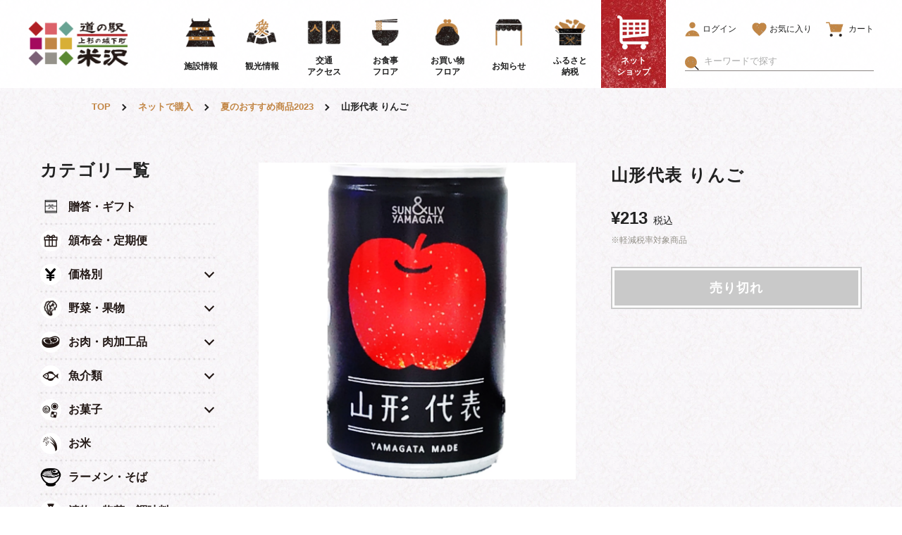

--- FILE ---
content_type: text/html; charset=utf-8
request_url: https://michinoeki-yonezawa.jp/collections/%E5%A4%8F%E3%81%AE%E3%81%8A%E3%81%99%E3%81%99%E3%82%81%E5%95%86%E5%93%812023/products/%E5%B1%B1%E5%BD%A2%E4%BB%A3%E8%A1%A8-%E3%82%8A%E3%82%93%E3%81%94
body_size: 80852
content:
<!DOCTYPE html>


<html class="page-wide" lang="ja">
  <head prefix="og: http://ogp.me/ns# fb: http://ogp.me/ns/fb# article: http://ogp.me/ns/article#">
    <meta charset="utf-8">
    <meta http-equiv="X-UA-Compatible" content="IE=edge">
    <meta name="format-detection" content="telephone=no">
    
    
    
    
    
    
    
    

    <meta name="description" content="太陽の恵みを受けていきいきと育った真っ赤なりんご。 『山形代表 りんご』は、輝くような甘さの「ふじ」と甘酸っぱい「紅玉」をブレンドしたストレート果汁100％ジュースです。 まるでりんごをそのまま食べているようなどこか懐かしい甘さは、パリッとした歯触りまで思い浮かぶほどの瑞々しさ。 濃厚でスッキリ引き締まった飲み口をお楽しみください。 他の山形代表シリーズはこちら">
    <meta property="og:locale" content="ja_JP">
    <meta property="og:url" content="https://michinoeki-yonezawa.jp/products/%e5%b1%b1%e5%bd%a2%e4%bb%a3%e8%a1%a8-%e3%82%8a%e3%82%93%e3%81%94">
    <meta property="og:image" content="https://michinoeki-yonezawa.jp/cdn/shop/products/41cc6d10644ceff9793f7ae9b620d70e_1200x.png?v=1676252552">
    <meta property="og:title" content="山形代表 りんご｜道の駅米沢">
    <meta property="og:type" content="product">
    <meta property="og:description" content="太陽の恵みを受けていきいきと育った真っ赤なりんご。 『山形代表 りんご』は、輝くような甘さの「ふじ」と甘酸っぱい「紅玉」をブレンドしたストレート果汁100％ジュースです。 まるでりんごをそのまま食べているようなどこか懐かしい甘さは、パリッとした歯触りまで思い浮かぶほどの瑞々しさ。 濃厚でスッキリ引き締まった飲み口をお楽しみください。 他の山形代表シリーズはこちら">
    <meta property="og:site_name" content="道の駅米沢｜観光情報から米沢牛まで揃う山形の道の駅">
    <meta name="twitter:card" content="summary_large_image">
    <meta name="twitter:title" content="山形代表 りんご｜道の駅米沢">
    <meta name="twitter:description" content="太陽の恵みを受けていきいきと育った真っ赤なりんご。 『山形代表 りんご』は、輝くような甘さの「ふじ」と甘酸っぱい「紅玉」をブレンドしたストレート果汁100％ジュースです。 まるでりんごをそのまま食べているようなどこか懐かしい甘さは、パリッとした歯触りまで思い浮かぶほどの瑞々しさ。 濃厚でスッキリ引き締まった飲み口をお楽しみください。 他の山形代表シリーズはこちら">
    
    <meta property="og:price:amount" content="213">
    <meta property="og:price:currency" content="JPY">
    
    <title>山形代表 りんご｜道の駅米沢</title>
    <link rel="canonical" href="https://michinoeki-yonezawa.jp/products/%e5%b1%b1%e5%bd%a2%e4%bb%a3%e8%a1%a8-%e3%82%8a%e3%82%93%e3%81%94">
    <link rel="apple-touch-icon" href="//michinoeki-yonezawa.jp/cdn/shop/t/2/assets/apple-touch-icon.png?v=123878772997746814791615517827">
    <link rel="icon" type="image/png" href="//michinoeki-yonezawa.jp/cdn/shop/t/2/assets/android-chrome-256x256.png?v=62384084494374259621615517827">
    <link rel="shortcut icon" href="//michinoeki-yonezawa.jp/cdn/shop/t/2/assets/favicon.ico?v=177624456908172071561615940237">
    
<link href="//michinoeki-yonezawa.jp/cdn/shop/t/2/assets/common.css?v=119266592866549139011743555693" rel="stylesheet" type="text/css" media="all" />

 <link href="//michinoeki-yonezawa.jp/cdn/shop/t/2/assets/store.css?v=15744309800316817751733726411" rel="stylesheet" type="text/css" media="all" />



    <!-- Global site tag (gtag.js) - Google Analytics -->
    <script async src="https://www.googletagmanager.com/gtag/js?id=UA-2737032-27"></script>
    <script>
      window.dataLayer = window.dataLayer || [];
      function gtag(){dataLayer.push(arguments);}
      gtag('js', new Date());
      gtag('config', 'UA-2737032-27');
    </script>
    <script>
      var ua = window.navigator.userAgent.toLowerCase();
      var iphone = ua.indexOf('iphone') !== -1;
      var android = ua.indexOf('android') !== -1 && ua.indexOf('mobile') !== -1;
      if (this.iphone || this.android) {
        document.write('<meta name="viewport" content="width=device-width, initial-scale=1">');
      } else {
        document.write('<meta name="viewport" content="width=1366">');
      }
    </script>
    <script>window.performance && window.performance.mark && window.performance.mark('shopify.content_for_header.start');</script><meta name="google-site-verification" content="VZiZT21dDzspeYtG-t3F7e58FtRPVieTZb2j_9c5_yE">
<meta name="facebook-domain-verification" content="ahjk4810kx7dxch6wq52p22b4smuhc">
<meta id="shopify-digital-wallet" name="shopify-digital-wallet" content="/45923401895/digital_wallets/dialog">
<link rel="alternate" type="application/json+oembed" href="https://michinoeki-yonezawa.jp/products/%e5%b1%b1%e5%bd%a2%e4%bb%a3%e8%a1%a8-%e3%82%8a%e3%82%93%e3%81%94.oembed">
<script async="async" src="/checkouts/internal/preloads.js?locale=ja-JP"></script>
<script id="shopify-features" type="application/json">{"accessToken":"1220935eaabfb2c85c36bb0a50673e0d","betas":["rich-media-storefront-analytics"],"domain":"michinoeki-yonezawa.jp","predictiveSearch":false,"shopId":45923401895,"locale":"ja"}</script>
<script>var Shopify = Shopify || {};
Shopify.shop = "michinoeki-yonezawa-jp.myshopify.com";
Shopify.locale = "ja";
Shopify.currency = {"active":"JPY","rate":"1.0"};
Shopify.country = "JP";
Shopify.theme = {"name":"michinoeki-yonezawa","id":117015609524,"schema_name":"Themekit template theme","schema_version":"1.0.0","theme_store_id":null,"role":"main"};
Shopify.theme.handle = "null";
Shopify.theme.style = {"id":null,"handle":null};
Shopify.cdnHost = "michinoeki-yonezawa.jp/cdn";
Shopify.routes = Shopify.routes || {};
Shopify.routes.root = "/";</script>
<script type="module">!function(o){(o.Shopify=o.Shopify||{}).modules=!0}(window);</script>
<script>!function(o){function n(){var o=[];function n(){o.push(Array.prototype.slice.apply(arguments))}return n.q=o,n}var t=o.Shopify=o.Shopify||{};t.loadFeatures=n(),t.autoloadFeatures=n()}(window);</script>
<script id="shop-js-analytics" type="application/json">{"pageType":"product"}</script>
<script defer="defer" async type="module" src="//michinoeki-yonezawa.jp/cdn/shopifycloud/shop-js/modules/v2/client.init-shop-cart-sync_0MstufBG.ja.esm.js"></script>
<script defer="defer" async type="module" src="//michinoeki-yonezawa.jp/cdn/shopifycloud/shop-js/modules/v2/chunk.common_jll-23Z1.esm.js"></script>
<script defer="defer" async type="module" src="//michinoeki-yonezawa.jp/cdn/shopifycloud/shop-js/modules/v2/chunk.modal_HXih6-AF.esm.js"></script>
<script type="module">
  await import("//michinoeki-yonezawa.jp/cdn/shopifycloud/shop-js/modules/v2/client.init-shop-cart-sync_0MstufBG.ja.esm.js");
await import("//michinoeki-yonezawa.jp/cdn/shopifycloud/shop-js/modules/v2/chunk.common_jll-23Z1.esm.js");
await import("//michinoeki-yonezawa.jp/cdn/shopifycloud/shop-js/modules/v2/chunk.modal_HXih6-AF.esm.js");

  window.Shopify.SignInWithShop?.initShopCartSync?.({"fedCMEnabled":true,"windoidEnabled":true});

</script>
<script>(function() {
  var isLoaded = false;
  function asyncLoad() {
    if (isLoaded) return;
    isLoaded = true;
    var urls = ["https:\/\/subscription-script2-pr.firebaseapp.com\/script.js?shop=michinoeki-yonezawa-jp.myshopify.com","https:\/\/cdn.shopify.com\/s\/files\/1\/0459\/2340\/1895\/t\/2\/assets\/globo.formbuilder.init.js?v=1638259999\u0026shop=michinoeki-yonezawa-jp.myshopify.com","\/\/searchserverapi.com\/widgets\/shopify\/init.js?a=7k2d9E6e1z\u0026shop=michinoeki-yonezawa-jp.myshopify.com","https:\/\/omnisnippet1.com\/platforms\/shopify.js?source=scriptTag\u0026v=2025-05-15T09\u0026shop=michinoeki-yonezawa-jp.myshopify.com"];
    for (var i = 0; i < urls.length; i++) {
      var s = document.createElement('script');
      s.type = 'text/javascript';
      s.async = true;
      s.src = urls[i];
      var x = document.getElementsByTagName('script')[0];
      x.parentNode.insertBefore(s, x);
    }
  };
  if(window.attachEvent) {
    window.attachEvent('onload', asyncLoad);
  } else {
    window.addEventListener('load', asyncLoad, false);
  }
})();</script>
<script id="__st">var __st={"a":45923401895,"offset":32400,"reqid":"9828ffa8-963d-4fa9-948e-0dacffa2806d-1769208425","pageurl":"michinoeki-yonezawa.jp\/collections\/%E5%A4%8F%E3%81%AE%E3%81%8A%E3%81%99%E3%81%99%E3%82%81%E5%95%86%E5%93%812023\/products\/%E5%B1%B1%E5%BD%A2%E4%BB%A3%E8%A1%A8-%E3%82%8A%E3%82%93%E3%81%94","u":"55ff33c6a278","p":"product","rtyp":"product","rid":8107570725160};</script>
<script>window.ShopifyPaypalV4VisibilityTracking = true;</script>
<script id="captcha-bootstrap">!function(){'use strict';const t='contact',e='account',n='new_comment',o=[[t,t],['blogs',n],['comments',n],[t,'customer']],c=[[e,'customer_login'],[e,'guest_login'],[e,'recover_customer_password'],[e,'create_customer']],r=t=>t.map((([t,e])=>`form[action*='/${t}']:not([data-nocaptcha='true']) input[name='form_type'][value='${e}']`)).join(','),a=t=>()=>t?[...document.querySelectorAll(t)].map((t=>t.form)):[];function s(){const t=[...o],e=r(t);return a(e)}const i='password',u='form_key',d=['recaptcha-v3-token','g-recaptcha-response','h-captcha-response',i],f=()=>{try{return window.sessionStorage}catch{return}},m='__shopify_v',_=t=>t.elements[u];function p(t,e,n=!1){try{const o=window.sessionStorage,c=JSON.parse(o.getItem(e)),{data:r}=function(t){const{data:e,action:n}=t;return t[m]||n?{data:e,action:n}:{data:t,action:n}}(c);for(const[e,n]of Object.entries(r))t.elements[e]&&(t.elements[e].value=n);n&&o.removeItem(e)}catch(o){console.error('form repopulation failed',{error:o})}}const l='form_type',E='cptcha';function T(t){t.dataset[E]=!0}const w=window,h=w.document,L='Shopify',v='ce_forms',y='captcha';let A=!1;((t,e)=>{const n=(g='f06e6c50-85a8-45c8-87d0-21a2b65856fe',I='https://cdn.shopify.com/shopifycloud/storefront-forms-hcaptcha/ce_storefront_forms_captcha_hcaptcha.v1.5.2.iife.js',D={infoText:'hCaptchaによる保護',privacyText:'プライバシー',termsText:'利用規約'},(t,e,n)=>{const o=w[L][v],c=o.bindForm;if(c)return c(t,g,e,D).then(n);var r;o.q.push([[t,g,e,D],n]),r=I,A||(h.body.append(Object.assign(h.createElement('script'),{id:'captcha-provider',async:!0,src:r})),A=!0)});var g,I,D;w[L]=w[L]||{},w[L][v]=w[L][v]||{},w[L][v].q=[],w[L][y]=w[L][y]||{},w[L][y].protect=function(t,e){n(t,void 0,e),T(t)},Object.freeze(w[L][y]),function(t,e,n,w,h,L){const[v,y,A,g]=function(t,e,n){const i=e?o:[],u=t?c:[],d=[...i,...u],f=r(d),m=r(i),_=r(d.filter((([t,e])=>n.includes(e))));return[a(f),a(m),a(_),s()]}(w,h,L),I=t=>{const e=t.target;return e instanceof HTMLFormElement?e:e&&e.form},D=t=>v().includes(t);t.addEventListener('submit',(t=>{const e=I(t);if(!e)return;const n=D(e)&&!e.dataset.hcaptchaBound&&!e.dataset.recaptchaBound,o=_(e),c=g().includes(e)&&(!o||!o.value);(n||c)&&t.preventDefault(),c&&!n&&(function(t){try{if(!f())return;!function(t){const e=f();if(!e)return;const n=_(t);if(!n)return;const o=n.value;o&&e.removeItem(o)}(t);const e=Array.from(Array(32),(()=>Math.random().toString(36)[2])).join('');!function(t,e){_(t)||t.append(Object.assign(document.createElement('input'),{type:'hidden',name:u})),t.elements[u].value=e}(t,e),function(t,e){const n=f();if(!n)return;const o=[...t.querySelectorAll(`input[type='${i}']`)].map((({name:t})=>t)),c=[...d,...o],r={};for(const[a,s]of new FormData(t).entries())c.includes(a)||(r[a]=s);n.setItem(e,JSON.stringify({[m]:1,action:t.action,data:r}))}(t,e)}catch(e){console.error('failed to persist form',e)}}(e),e.submit())}));const S=(t,e)=>{t&&!t.dataset[E]&&(n(t,e.some((e=>e===t))),T(t))};for(const o of['focusin','change'])t.addEventListener(o,(t=>{const e=I(t);D(e)&&S(e,y())}));const B=e.get('form_key'),M=e.get(l),P=B&&M;t.addEventListener('DOMContentLoaded',(()=>{const t=y();if(P)for(const e of t)e.elements[l].value===M&&p(e,B);[...new Set([...A(),...v().filter((t=>'true'===t.dataset.shopifyCaptcha))])].forEach((e=>S(e,t)))}))}(h,new URLSearchParams(w.location.search),n,t,e,['guest_login'])})(!0,!0)}();</script>
<script integrity="sha256-4kQ18oKyAcykRKYeNunJcIwy7WH5gtpwJnB7kiuLZ1E=" data-source-attribution="shopify.loadfeatures" defer="defer" src="//michinoeki-yonezawa.jp/cdn/shopifycloud/storefront/assets/storefront/load_feature-a0a9edcb.js" crossorigin="anonymous"></script>
<script data-source-attribution="shopify.dynamic_checkout.dynamic.init">var Shopify=Shopify||{};Shopify.PaymentButton=Shopify.PaymentButton||{isStorefrontPortableWallets:!0,init:function(){window.Shopify.PaymentButton.init=function(){};var t=document.createElement("script");t.src="https://michinoeki-yonezawa.jp/cdn/shopifycloud/portable-wallets/latest/portable-wallets.ja.js",t.type="module",document.head.appendChild(t)}};
</script>
<script data-source-attribution="shopify.dynamic_checkout.buyer_consent">
  function portableWalletsHideBuyerConsent(e){var t=document.getElementById("shopify-buyer-consent"),n=document.getElementById("shopify-subscription-policy-button");t&&n&&(t.classList.add("hidden"),t.setAttribute("aria-hidden","true"),n.removeEventListener("click",e))}function portableWalletsShowBuyerConsent(e){var t=document.getElementById("shopify-buyer-consent"),n=document.getElementById("shopify-subscription-policy-button");t&&n&&(t.classList.remove("hidden"),t.removeAttribute("aria-hidden"),n.addEventListener("click",e))}window.Shopify?.PaymentButton&&(window.Shopify.PaymentButton.hideBuyerConsent=portableWalletsHideBuyerConsent,window.Shopify.PaymentButton.showBuyerConsent=portableWalletsShowBuyerConsent);
</script>
<script data-source-attribution="shopify.dynamic_checkout.cart.bootstrap">document.addEventListener("DOMContentLoaded",(function(){function t(){return document.querySelector("shopify-accelerated-checkout-cart, shopify-accelerated-checkout")}if(t())Shopify.PaymentButton.init();else{new MutationObserver((function(e,n){t()&&(Shopify.PaymentButton.init(),n.disconnect())})).observe(document.body,{childList:!0,subtree:!0})}}));
</script>

<script>window.performance && window.performance.mark && window.performance.mark('shopify.content_for_header.end');</script>
    <script>
    // empty script tag to work around a platform issue where attributes of first script in file are scrubbed
</script>

<script id="bold-subscriptions-script" type="text/javascript">
    window.BOLD = window.BOLD || {};
    window.BOLD.subscriptions = window.BOLD.subscriptions || {};
    window.BOLD.subscriptions.classes = window.BOLD.subscriptions.classes || {};
    window.BOLD.subscriptions.patches = window.BOLD.subscriptions.patches || {};
    window.BOLD.subscriptions.patches.maxCheckoutRetries = window.BOLD.subscriptions.patches.maxCheckoutRetries || 200;
    window.BOLD.subscriptions.patches.currentCheckoutRetries = window.BOLD.subscriptions.patches.currentCheckoutRetries || 0;
    window.BOLD.subscriptions.patches.maxCashierPatchAttempts = window.BOLD.subscriptions.patches.maxCashierPatchAttempts || 200;
    window.BOLD.subscriptions.patches.currentCashierPatchAttempts = window.BOLD.subscriptions.patches.currentCashierPatchAttempts || 0;
    window.BOLD.subscriptions.config = window.BOLD.subscriptions.config || {};
    window.BOLD.subscriptions.config.platform = 'shopify';
    window.BOLD.subscriptions.config.shopDomain = 'michinoeki-yonezawa-jp.myshopify.com';
    window.BOLD.subscriptions.config.customDomain = 'michinoeki-yonezawa.jp';
    window.BOLD.subscriptions.config.shopIdentifier = '45923401895';
        window.BOLD.subscriptions.config.appUrl = 'https://sub.boldapps.net';
    window.BOLD.subscriptions.config.currencyCode = 'JPY';
    window.BOLD.subscriptions.config.checkoutType = 'shopify';
    window.BOLD.subscriptions.config.currencyFormat = "\u00a5\u0026#123;\u0026#123;amount_no_decimals}}";
    window.BOLD.subscriptions.config.shopCurrencies = [{"id":1403,"currency":"JPY","currency_format":"\u0026#165;\u0026#123;\u0026#123;amount_no_decimals}}","created_at":"2021-02-09 03:15:52","updated_at":"2021-02-09 03:15:52"}];
    window.BOLD.subscriptions.config.shopSettings = {"allow_msp_cancellation":false,"allow_msp_prepaid_renewal":true,"customer_can_pause_subscription":false,"customer_can_change_next_order_date":false,"customer_can_change_order_frequency":false,"customer_can_create_an_additional_order":false,"customer_can_add_products_to_existing_subscriptions":false,"show_currency_code":true,"stored_payment_method_policy":"required"};

    // TODO: Remove the isset with BS2-4659_improve_large_group_selection
            window.BOLD.subscriptions.config.cashierPluginOnlyMode = window.BOLD.subscriptions.config.cashierPluginOnlyMode || false;
    if (window.BOLD.subscriptions.config.waitForCheckoutLoader === undefined) {
        window.BOLD.subscriptions.config.waitForCheckoutLoader = true;
    }

    window.BOLD.subscriptions.config.addToCartFormSelectors = window.BOLD.subscriptions.config.addToCartFormSelectors || [];
    window.BOLD.subscriptions.config.addToCartButtonSelectors = window.BOLD.subscriptions.config.addToCartButtonSelectors || [];
    window.BOLD.subscriptions.config.widgetInsertBeforeSelectors = window.BOLD.subscriptions.config.widgetInsertBeforeSelectors || [];
    window.BOLD.subscriptions.config.quickAddToCartButtonSelectors = window.BOLD.subscriptions.config.quickAddToCartButtonSelectors || [];
    window.BOLD.subscriptions.config.cartElementSelectors = window.BOLD.subscriptions.config.cartElementSelectors || [];
    window.BOLD.subscriptions.config.cartTotalElementSelectors = window.BOLD.subscriptions.config.cartTotalElementSelectors || [];
    window.BOLD.subscriptions.config.lineItemSelectors = window.BOLD.subscriptions.config.lineItemSelectors || [];
    window.BOLD.subscriptions.config.lineItemNameSelectors = window.BOLD.subscriptions.config.lineItemNameSelectors || [];
    window.BOLD.subscriptions.config.checkoutButtonSelectors = window.BOLD.subscriptions.config.checkoutButtonSelectors || [];

    window.BOLD.subscriptions.config.featureFlags = window.BOLD.subscriptions.config.featureFlags || ["BS2-4293-skip-tx-fee-eq-zero","SUB-693-Add-Recurring-Product-to-Sub-Group","SUB-1616-POST-line-items-set-discount-by-sub-group"];
    window.BOLD.subscriptions.config.subscriptionProcessingFrequency = '60';
    window.BOLD.subscriptions.config.requireMSPInitialLoadingMessage = true;
    window.BOLD.subscriptions.data = window.BOLD.subscriptions.data || {};

    // Interval text markup template
    window.BOLD.subscriptions.config.lineItemPropertyListSelectors = window.BOLD.subscriptions.config.lineItemPropertyListSelectors || [];
    window.BOLD.subscriptions.config.lineItemPropertyListSelectors.push('dl.definitionList');
    window.BOLD.subscriptions.config.lineItemPropertyListTemplate = window.BOLD.subscriptions.config.lineItemPropertyListTemplate || '<dl class="definitionList"></dl>';
    window.BOLD.subscriptions.config.lineItemPropertyTemplate = window.BOLD.subscriptions.config.lineItemPropertyTemplate || '<dt class="definitionList-key">\:</dt><dd class="definitionList-value">\</dd>';

    // Discount text markup template
    window.BOLD.subscriptions.config.discountItemTemplate = window.BOLD.subscriptions.config.discountItemTemplate || '<div class="bold-subscriptions-discount"><div class="bold-subscriptions-discount__details">\</div><div class="bold-subscriptions-discount__total">\</div></div>';


    // Constants in XMLHttpRequest are not reliable, so we will create our own
    // reference: https://developer.mozilla.org/en-US/docs/Web/API/XMLHttpRequest/readyState
    window.BOLD.subscriptions.config.XMLHttpRequest = {
        UNSENT:0,            // Client has been created. open() not called yet.
        OPENED: 1,           // open() has been called.
        HEADERS_RECEIVED: 2, // send() has been called, and headers and status are available.
        LOADING: 3,          // Downloading; responseText holds partial data.
        DONE: 4              // The operation is complete.
    };

    window.BOLD.subscriptions.config.assetBaseUrl = 'https://sub.boldapps.net';
    if (window.localStorage && window.localStorage.getItem('boldSubscriptionsAssetBaseUrl')) {
        window.BOLD.subscriptions.config.assetBaseUrl = window.localStorage.getItem('boldSubscriptionsAssetBaseUrl')
    }

    window.BOLD.subscriptions.data.subscriptionGroups = [];
    if (localStorage && localStorage.getItem('boldSubscriptionsSubscriptionGroups')) {
        window.BOLD.subscriptions.data.subscriptionGroups = JSON.parse(localStorage.getItem('boldSubscriptionsSubscriptionGroups'));
    } else {
        window.BOLD.subscriptions.data.subscriptionGroups = [{"id":20400,"billing_rules":[{"id":42653,"subscription_group_id":20400,"interval_name":"\u914d\u9001\u983b\u5ea6\uff1a2\u30f6\u6708","billing_rule":"FREQ=MONTHLY","custom_billing_rule":""},{"id":42961,"subscription_group_id":20400,"interval_name":"\u914d\u9001\u983b\u5ea6\uff1a2\u9031\u9593","billing_rule":"FREQ=WEEKLY;INTERVAL=2","custom_billing_rule":""},{"id":42962,"subscription_group_id":20400,"interval_name":"\u914d\u9001\u983b\u5ea6\uff1a1\u30f6\u6708","billing_rule":"FREQ=WEEKLY;INTERVAL=2","custom_billing_rule":""}],"is_subscription_only":false,"allow_prepaid":false,"is_prepaid_only":false,"should_continue_prepaid":true,"continue_prepaid_type":"as_prepaid","prepaid_durations":[{"id":20307,"subscription_group_id":20400,"total_duration":1,"discount_type":"percentage","discount_value":0}],"selection_options":[{"platform_entity_id":"6836873232564"},{"platform_entity_id":"6851712876724"},{"platform_entity_id":"6851713990836"},{"platform_entity_id":"6851717136564"},{"platform_entity_id":"6851717791924"},{"platform_entity_id":"6851720315060"},{"platform_entity_id":"6851721887924"},{"platform_entity_id":"6851728343220"},{"platform_entity_id":"6851715563700"},{"platform_entity_id":"6851710779572"},{"platform_entity_id":"8093037986088"}],"discount_type":"no_discount","percent_discount":0,"fixed_discount":0,"can_add_to_cart":true},{"id":20552,"billing_rules":[{"id":42965,"subscription_group_id":20552,"interval_name":"\u914d\u9001\u983b\u5ea6\uff1a1\u30f6\u6708","billing_rule":"FREQ=WEEKLY;INTERVAL=2","custom_billing_rule":""}],"is_subscription_only":false,"allow_prepaid":false,"is_prepaid_only":false,"should_continue_prepaid":true,"continue_prepaid_type":"as_prepaid","prepaid_durations":[{"id":20460,"subscription_group_id":20552,"total_duration":1,"discount_type":"percentage","discount_value":0}],"selection_options":[{"platform_entity_id":"6588203204788"},{"platform_entity_id":"7095377887412"}],"discount_type":"no_discount","percent_discount":0,"fixed_discount":0,"can_add_to_cart":true}];
    }

    window.BOLD.subscriptions.isFeatureFlagEnabled = function (featureFlag) {
        for (var i = 0; i < window.BOLD.subscriptions.config.featureFlags.length; i++) {
            if (window.BOLD.subscriptions.config.featureFlags[i] === featureFlag){
                return true;
            }
        }
        return false;
    }

    window.BOLD.subscriptions.logger = {
        tag: "bold_subscriptions",
        // the bold subscriptions log level
        // 0 - errors (default)
        // 1 - warnings + errors
        // 2 - info + warnings + errors
        // use window.localStorage.setItem('boldSubscriptionsLogLevel', x) to set the log level
        levels: {
            ERROR: 0,
            WARN: 1,
            INFO: 2,
        },
        level: parseInt((window.localStorage && window.localStorage.getItem('boldSubscriptionsLogLevel')) || "0", 10),
        _log: function(callArgs, level) {
            if (!window.console) {
                return null;
            }

            if (window.BOLD.subscriptions.logger.level < level) {
                return;
            }

            var params = Array.prototype.slice.call(callArgs);
            params.unshift(window.BOLD.subscriptions.logger.tag);

            switch (level) {
                case window.BOLD.subscriptions.logger.levels.INFO:
                    console.info.apply(null, params);
                    return;
                case window.BOLD.subscriptions.logger.levels.WARN:
                    console.warn.apply(null, params);
                    return;
                case window.BOLD.subscriptions.logger.levels.ERROR:
                    console.error.apply(null, params);
                    return;
                default:
                    console.log.apply(null, params);
                    return;
            }
        },
        info: function() {
            window.BOLD.subscriptions.logger._log(arguments, window.BOLD.subscriptions.logger.levels.INFO);
        },
        warn: function() {
            window.BOLD.subscriptions.logger._log(arguments, window.BOLD.subscriptions.logger.levels.WARN);
        },
        error: function() {
            window.BOLD.subscriptions.logger._log(arguments, window.BOLD.subscriptions.logger.levels.ERROR);
        }
    }

    window.BOLD.subscriptions.shouldLoadSubscriptionGroupFromAPI = function() {
        return window.BOLD.subscriptions.config.loadSubscriptionGroupFrom === window.BOLD.subscriptions.config.loadSubscriptionGroupFromTypes['BSUB_API'];
    }

    window.BOLD.subscriptions.getSubscriptionGroupFromProductId = function (productId) {
        var data = window.BOLD.subscriptions.data;
        var foundGroup = null;
        for (var i = 0; i < data.subscriptionGroups.length; i += 1) {
            var subscriptionGroup = data.subscriptionGroups[i];
            for (var j = 0; j < subscriptionGroup.selection_options.length; j += 1) {
                var selectionOption = subscriptionGroup.selection_options[j];
                if (selectionOption.platform_entity_id === productId.toString()) {
                    foundGroup = subscriptionGroup;
                    break;
                }
            }
            if (foundGroup) {
                break;
            }
        }
        return foundGroup;
    };

    window.BOLD.subscriptions.getSubscriptionGroupById = function(subGroupId) {
        var subscriptionGroups = window.BOLD.subscriptions.data.subscriptionGroups;

        for (var i = 0; i < subscriptionGroups.length; i += 1) {
            var subGroup = subscriptionGroups[i];
            if (subGroup.id === subGroupId) {
                return subGroup;
            }
        }

        return null;
    };

    window.BOLD.subscriptions.addSubscriptionGroup = function (subscriptionGroup) {
        if(!window.BOLD.subscriptions.getSubscriptionGroupById(subscriptionGroup.id))
        {
            window.BOLD.subscriptions.data.subscriptionGroups.push(subscriptionGroup);
        }
    }

    window.BOLD.subscriptions.getSubscriptionGroupPrepaidDurationById = function(subscriptionGroupId, prepaidDurationId) {
        var subscriptionGroup = window.BOLD.subscriptions.getSubscriptionGroupById(subscriptionGroupId);

        if (
            !subscriptionGroup
            || !subscriptionGroup.prepaid_durations
            || !subscriptionGroup.prepaid_durations.length
        ) {
            return null;
        }

        for (var i = 0; i < subscriptionGroup.prepaid_durations.length; i++) {
            var prepaidDuration = subscriptionGroup.prepaid_durations[i];
            if (prepaidDuration.id === prepaidDurationId) {
                return prepaidDuration;
            }
        }

        return null;
    }

    window.BOLD.subscriptions.getSubscriptionGroupBillingRuleById = function(subGroup, billingRuleId) {
        for (var i = 0; i < subGroup.billing_rules.length; i += 1) {
            var billingRule = subGroup.billing_rules[i];
            if (billingRule.id === billingRuleId) {
                return billingRule;
            }
        }

        return null;
    };

    window.BOLD.subscriptions.toggleDisabledAddToCartButtons = function(d) {
        var addToCartForms = document.querySelectorAll(window.BOLD.subscriptions.config.addToCartFormSelectors.join(','));
        var disable = !!d;
        for (var i = 0; i < addToCartForms.length; i++) {
            var addToCartForm = addToCartForms[i];
            var productId = window.BOLD.subscriptions.getProductIdFromAddToCartForm(addToCartForm);
            var subscriptionGroup = window.BOLD.subscriptions.getSubscriptionGroupFromProductId(productId);

            if(window.BOLD.subscriptions.isFeatureFlagEnabled('BS2-4659_improve_large_group_selection') ) {
                if (subscriptionGroup || window.BOLD.subscriptions.shouldLoadSubscriptionGroupFromAPI()) {
                    var addToCartButtons = addToCartForm.querySelectorAll(window.BOLD.subscriptions.config.addToCartButtonSelectors.join(','));
                    for (var j = 0; j < addToCartButtons.length; j++) {
                        var addToCartButton = addToCartButtons[j];
                        var toggleAction = disable ?  addToCartButton.setAttribute : addToCartButton.removeAttribute;

                        addToCartButton.disabled = disable;
                        toggleAction.call(addToCartButton, 'data-disabled-by-subscriptions', disable);
                    }
                }
            } else {
                if (subscriptionGroup) {
                    var addToCartButtons = addToCartForm.querySelectorAll(window.BOLD.subscriptions.config.addToCartButtonSelectors.join(','));
                    for (var j = 0; j < addToCartButtons.length; j++) {
                        var addToCartButton = addToCartButtons[j];
                        var toggleAction = disable ?  addToCartButton.setAttribute : addToCartButton.removeAttribute;

                        addToCartButton.disabled = disable;
                        toggleAction.call(addToCartButton, 'data-disabled-by-subscriptions', disable);
                    }
                }
            }

        }
    };

    window.BOLD.subscriptions.disableAddToCartButtons = function () {
        // only disable the add to cart buttons if the app isn't loaded yet
        if (!window.BOLD.subscriptions.app) {
            window.BOLD.subscriptions.toggleDisabledAddToCartButtons(true);
        } else {
            window.BOLD.subscriptions.enableAddToCartButtons();
        }
    };

    window.BOLD.subscriptions.enableAddToCartButtons = function () {
        document.removeEventListener('click', window.BOLD.subscriptions.preventSubscriptionAddToCart);
        window.BOLD.subscriptions.toggleDisabledAddToCartButtons(false);
    };

    window.BOLD.subscriptions.toggleDisabledCheckoutButtons = function(d) {
        var checkoutButtons = document.querySelectorAll(window.BOLD.subscriptions.config.checkoutButtonSelectors.join(','));
        var disable = !!d;
        for (var i = 0; i < checkoutButtons.length; i++) {
            var checkoutButton = checkoutButtons[i];
            var toggleAction = disable ? checkoutButton.setAttribute : checkoutButton.removeAttribute;

            checkoutButton.disabled = disable;
            toggleAction.call(checkoutButton, 'data-disabled-by-subscriptions', disable);
        }
    }

    window.BOLD.subscriptions.disableCheckoutButtons = function() {
        // only disable the checkout buttons if the app isn't loaded yet
        if (!window.BOLD.subscriptions.app) {
            window.BOLD.subscriptions.toggleDisabledCheckoutButtons(true);
        } else {
            window.BOLD.subscriptions.enableCheckoutButtons();
        }
    }

    window.BOLD.subscriptions.enableCheckoutButtons = function() {
        document.removeEventListener('click', window.BOLD.subscriptions.preventCheckout);
        window.BOLD.subscriptions.toggleDisabledCheckoutButtons(false);
    }

    window.BOLD.subscriptions.hasSuccessfulAddToCarts = function() {
        if (typeof(Storage) !== "undefined") {
            var successfulAddToCarts = JSON.parse(
                window.localStorage.getItem('boldSubscriptionsSuccessfulAddToCarts') || '[]'
            );
            if (successfulAddToCarts.length > 0) {
                return true;
            }
        }

        return false;
    }

    window.BOLD.subscriptions.hasPendingAddToCarts = function() {
        if (typeof(Storage) !== "undefined") {
            var pendingAddToCarts = JSON.parse(
                window.localStorage.getItem('boldSubscriptionsPendingAddToCarts') || '[]'
            );
            if (pendingAddToCarts.length > 0) {
                return true;
            }
        }

        return false;
    }

    window.BOLD.subscriptions.addJSAsset = function(src) {
        var scriptTag = document.getElementById('bold-subscriptions-script');
        var jsElement = document.createElement('script');
        jsElement.type = 'text/javascript';
        jsElement.src = src;
        scriptTag.parentNode.insertBefore(jsElement, scriptTag);
    };

    window.BOLD.subscriptions.addCSSAsset = function(href) {
        var scriptTag = document.getElementById('bold-subscriptions-script');
        var cssElement = document.createElement('link');
        cssElement.href = href;
        cssElement.rel = 'stylesheet';
        scriptTag.parentNode.insertBefore(cssElement, scriptTag);
    };

    window.BOLD.subscriptions.loadStorefrontAssets = function loadStorefrontAssets() {
        var assets = window.BOLD.subscriptions.config.assets;
        window.BOLD.subscriptions.addCSSAsset(window.BOLD.subscriptions.config.assetBaseUrl + '/static/' + assets['storefront.css']);
        window.BOLD.subscriptions.addJSAsset(window.BOLD.subscriptions.config.assetBaseUrl + '/static/' + assets['storefront.js']);
    };

    window.BOLD.subscriptions.loadCustomerPortalAssets = function loadCustomerPortalAssets() {
        var assets = window.BOLD.subscriptions.config.assets;
        window.BOLD.subscriptions.addCSSAsset(window.BOLD.subscriptions.config.assetBaseUrl + '/static/' + assets['customer_portal.css']);
        window.BOLD.subscriptions.addJSAsset(window.BOLD.subscriptions.config.assetBaseUrl + '/static/' + assets['customer_portal.js']);
    };

    window.BOLD.subscriptions.processManifest = function() {
        if (!window.BOLD.subscriptions.processedManifest) {
            window.BOLD.subscriptions.processedManifest = true;
            window.BOLD.subscriptions.config.assets = JSON.parse(this.responseText);

                        window.BOLD.subscriptions.loadCustomerPortalAssets();
        }
    };

    window.BOLD.subscriptions.addInitialLoadingMessage = function() {
        var customerPortalNode = document.getElementById('customer-portal-root');
        if (customerPortalNode && window.BOLD.subscriptions.config.requireMSPInitialLoadingMessage) {
            customerPortalNode.innerHTML = '<div class="bold-subscriptions-loader-container"><div class="bold-subscriptions-loader"></div></div>';
        }
    }

    window.BOLD.subscriptions.contentLoaded = function() {
        window.BOLD.subscriptions.data.contentLoadedEventTriggered = true;
        window.BOLD.subscriptions.addInitialLoadingMessage();
            };

    window.BOLD.subscriptions.preventSubscriptionAddToCart = function(e) {
        if (e.target.matches(window.BOLD.subscriptions.config.addToCartButtonSelectors.join(',')) && e.target.form) {
            var productId = window.BOLD.subscriptions.getProductIdFromAddToCartForm(e.target.form);
            var subscriptionGroup = window.BOLD.subscriptions.getSubscriptionGroupFromProductId(productId);
            if(window.BOLD.subscriptions.isFeatureFlagEnabled('BS2-4659_improve_large_group_selection'))
            {
                if (subscriptionGroup || window.BOLD.subscriptions.shouldLoadSubscriptionGroupFromAPI()) {
                    // This code prevents products in subscription groups from being added to the cart before the
                    // Subscriptions app fully loads. Once the subscriptions app loads it will re-enable the
                    // buttons. Use window.BOLD.subscriptions.enableAddToCartButtons enable them manually.
                    e.preventDefault();
                    return false;
                }
            } else {
                if (subscriptionGroup) {
                    // This code prevents products in subscription groups from being added to the cart before the
                    // Subscriptions app fully loads. Once the subscriptions app loads it will re-enable the
                    // buttons. Use window.BOLD.subscriptions.enableAddToCartButtons enable them manually.
                    e.preventDefault();
                    return false;
                }
            }

        }
    };

    window.BOLD.subscriptions.preventCheckout = function(e) {
        if (
            e.target.matches(window.BOLD.subscriptions.config.checkoutButtonSelectors.join(','))
            && (window.BOLD.subscriptions.hasSuccessfulAddToCarts() || window.BOLD.subscriptions.hasPendingAddToCarts())
        ) {
            // This code prevents checkouts on the shop until the Subscriptions app fully loads.
            // When the Subscriptions app is ready it will enable the checkout buttons itself.
            // Use window.BOLD.subscriptions.enableCheckoutButtons to enable them manually.
            e.preventDefault();
            return false;
        }
    }

        document.addEventListener('DOMContentLoaded', window.BOLD.subscriptions.contentLoaded);

    if (!Element.prototype.matches) {
        Element.prototype.matches =
            Element.prototype.matchesSelector ||
            Element.prototype.mozMatchesSelector ||
            Element.prototype.msMatchesSelector ||
            Element.prototype.oMatchesSelector ||
            Element.prototype.webkitMatchesSelector ||
            function(s) {
                var matches = (this.document || this.ownerDocument).querySelectorAll(s),
                    i = matches.length;
                while (--i >= 0 && matches.item(i) !== this) {}
                return i > -1;
            };
    }

    if (!Element.prototype.closest) {
        Element.prototype.closest = function(s) {
            var el = this;

            do {
                if (Element.prototype.matches.call(el, s)) return el;
                el = el.parentElement || el.parentNode;
            } while (el !== null && el.nodeType === 1);
            return null;
        };
    }

    window.BOLD.subscriptions.setVisibilityOfAdditionalCheckoutButtons = function (isVisible) {
        if (window.BOLD.subscriptions.config.additionalCheckoutSelectors === undefined) {
            return;
        }

        var selectors = window.BOLD.subscriptions.config.additionalCheckoutSelectors;

        for (var i = 0; i < selectors.length; i++) {
            var elements = document.querySelectorAll(selectors[i]);

            for (var j = 0; j < elements.length; j++) {
                elements[j].style.display = isVisible ? 'block' : 'none';
            }
        }
    }

    window.BOLD.subscriptions.hideAdditionalCheckoutButtons = function() {
        window.BOLD.subscriptions.setVisibilityOfAdditionalCheckoutButtons(false);
    };

    window.BOLD.subscriptions.showAdditionalCheckoutButtons = function() {
        window.BOLD.subscriptions.setVisibilityOfAdditionalCheckoutButtons(true);
    };

    window.BOLD.subscriptions.enhanceMspUrls = function(data) {
        var mspUrl = 'https://sub.boldapps.net/shop/4251/customer_portal';
        var elements = document.querySelectorAll("a[href='"+mspUrl+"']");

        if(!elements.length || !data.success) {
            return;
        }

        for (var i = 0; i < elements.length; i++) {
            elements[i].href = elements[i].href + "?jwt="+data.value.jwt+"&customerId="+data.value.customerId;
        }
    };

    window.addEventListener('load', function () {
        window.BOLD.subscriptions.getJWT(window.BOLD.subscriptions.enhanceMspUrls);
    });

    // This will be called immediately
    // Use this anonymous function to avoid polluting the global namespace
    (function() {
        var xhr = new XMLHttpRequest();
        xhr.addEventListener('load', window.BOLD.subscriptions.processManifest);
        xhr.open('GET', window.BOLD.subscriptions.config.assetBaseUrl + '/static/manifest.json?t=' + (new Date()).getTime());
        xhr.send();
    })()

    window.BOLD.subscriptions.patches.patchCashier = function() {
        if (window.BOLD && window.BOLD.checkout) {
            window.BOLD.checkout.disable();
            window.BOLD.checkout.listenerFn = window.BOLD.subscriptions.patches.cashierListenerFn;
            window.BOLD.checkout.enable();
        } else if (window.BOLD.subscriptions.patches.currentCashierPatchAttempts < window.BOLD.subscriptions.patches.maxCashierPatchAttempts) {
            window.BOLD.subscriptions.patches.currentCashierPatchAttempts++;
            setTimeout(window.BOLD.subscriptions.patches.patchCashier, 100);
        }
    };

    window.BOLD.subscriptions.patches.finishCheckout = function(event, form, cart) {
        window.BOLD.subscriptions.patches.currentCheckoutRetries++;

        if (!window.BOLD.subscriptions.app
            && window.BOLD.subscriptions.patches.currentCheckoutRetries < window.BOLD.subscriptions.patches.maxCheckoutRetries
        ) {
            setTimeout(function () { window.BOLD.subscriptions.patches.finishCheckout(event, form, cart); }, 100);
            return;
        } else if (window.BOLD.subscriptions.app) {
            window.BOLD.subscriptions.patches.currentCheckoutRetries = 0;
            window.BOLD.subscriptions.app.addCartParams(form, cart);
        }

        var noSubscriptions = false;
        if ((window.BOLD.subscriptions.app && window.BOLD.subscriptions.app.successfulAddToCarts.length === 0)
            || !window.BOLD.subscriptions.app
        ) {
            noSubscriptions = true;
            event.target.dataset.cashierConfirmedNoPlugins = true;

            if (window.BOLD.subscriptions.setCashierFeatureToken) {
                window.BOLD.subscriptions.setCashierFeatureToken(false);
            }
        }

        if ((noSubscriptions && window.BOLD.subscriptions.config.cashierPluginOnlyMode)
            || (typeof BOLD.checkout.isFeatureRequired === 'function' && !BOLD.checkout.isFeatureRequired())
        ) {
            // send them to the original checkout when in plugin only mode
            // and either BSUB is there but there are no subscription products
            // or BSUB isn't there at all
            if (form.dataset.old_form_action) {
                form.action = form.dataset.old_form_action;
            }
            event.target.click();
        } else {
            // sends them to Cashier since BSUB got a chance to add it's stuff
            // and plugin only mode is not enabled
            form.submit();
        }
    };
</script>

<script id="bold-subscriptions-platform-script" type="text/javascript">
    window.BOLD.subscriptions.config.shopPlatformId = '45923401895';
    window.BOLD.subscriptions.config.appSlug = 'subscriptions';

    window.BOLD = window.BOLD || {};
    window.BOLD.subscriptions = window.BOLD.subscriptions || {};
    window.BOLD.subscriptions.data = window.BOLD.subscriptions.data || {};
    window.BOLD.subscriptions.data.platform = window.BOLD.subscriptions.data.platform || {};
    window.BOLD.subscriptions.data.platform.customer = { id: '' };
    window.BOLD.subscriptions.data.platform.product = {"id":8107570725160,"title":"山形代表 りんご","handle":"山形代表-りんご","description":"\u003cp style=\"text-align: center;\"\u003e\u003cspan\u003e太陽の恵みを受けていきいきと育った真っ赤なりんご。 『山形代表 りんご』は、輝くような甘さの「ふじ」と甘酸っぱい「紅玉」をブレンドしたストレート果汁100％ジュースです。 まるでりんごをそのまま食べているようなどこか懐かしい甘さは、パリッとした歯触りまで思い浮かぶほどの瑞々しさ。 濃厚でスッキリ引き締まった飲み口をお楽しみください。\u003c\/span\u003e\u003c\/p\u003e\n\u003ch2 style=\"text-align: center;\"\u003e\u003ca href=\"https:\/\/michinoeki-yonezawa.jp\/collections\/%E5%B1%B1%E5%BD%A2%E4%BB%A3%E8%A1%A8-%E3%82%B8%E3%83%A5%E3%83%BC%E3%82%B9\"\u003e\u003cspan\u003e他の山形代表シリーズはこちら\u003c\/span\u003e\u003c\/a\u003e\u003c\/h2\u003e","published_at":"2025-10-09T16:00:46+09:00","created_at":"2023-02-13T10:39:08+09:00","vendor":"山形食品株式会社","type":"りんご","tags":["ジュース","軽減税率対象商品"],"price":21300,"price_min":21300,"price_max":21300,"available":false,"price_varies":false,"compare_at_price":null,"compare_at_price_min":0,"compare_at_price_max":0,"compare_at_price_varies":false,"variants":[{"id":44465563173160,"title":"Default Title","option1":"Default Title","option2":null,"option3":null,"sku":"","requires_shipping":true,"taxable":true,"featured_image":null,"available":false,"name":"山形代表 りんご","public_title":null,"options":["Default Title"],"price":21300,"weight":501,"compare_at_price":null,"inventory_management":"shopify","barcode":"4560381541920","requires_selling_plan":false,"selling_plan_allocations":[]}],"images":["\/\/michinoeki-yonezawa.jp\/cdn\/shop\/products\/41cc6d10644ceff9793f7ae9b620d70e.png?v=1676252552"],"featured_image":"\/\/michinoeki-yonezawa.jp\/cdn\/shop\/products\/41cc6d10644ceff9793f7ae9b620d70e.png?v=1676252552","options":["Title"],"media":[{"alt":null,"id":33391228879144,"position":1,"preview_image":{"aspect_ratio":0.572,"height":1850,"width":1059,"src":"\/\/michinoeki-yonezawa.jp\/cdn\/shop\/products\/41cc6d10644ceff9793f7ae9b620d70e.png?v=1676252552"},"aspect_ratio":0.572,"height":1850,"media_type":"image","src":"\/\/michinoeki-yonezawa.jp\/cdn\/shop\/products\/41cc6d10644ceff9793f7ae9b620d70e.png?v=1676252552","width":1059}],"requires_selling_plan":false,"selling_plan_groups":[],"content":"\u003cp style=\"text-align: center;\"\u003e\u003cspan\u003e太陽の恵みを受けていきいきと育った真っ赤なりんご。 『山形代表 りんご』は、輝くような甘さの「ふじ」と甘酸っぱい「紅玉」をブレンドしたストレート果汁100％ジュースです。 まるでりんごをそのまま食べているようなどこか懐かしい甘さは、パリッとした歯触りまで思い浮かぶほどの瑞々しさ。 濃厚でスッキリ引き締まった飲み口をお楽しみください。\u003c\/span\u003e\u003c\/p\u003e\n\u003ch2 style=\"text-align: center;\"\u003e\u003ca href=\"https:\/\/michinoeki-yonezawa.jp\/collections\/%E5%B1%B1%E5%BD%A2%E4%BB%A3%E8%A1%A8-%E3%82%B8%E3%83%A5%E3%83%BC%E3%82%B9\"\u003e\u003cspan\u003e他の山形代表シリーズはこちら\u003c\/span\u003e\u003c\/a\u003e\u003c\/h2\u003e"};
    window.BOLD.subscriptions.data.platform.products = [];
    window.BOLD.subscriptions.data.platform.variantProductMap = {};

    window.BOLD.subscriptions.addCachedProductData = function(products) {
        // ignore [], null, and undefined
        if (!products) {
            return
        }

        if (!Array.isArray(products)) {
            window.BOLD.subscriptions.logger.warn('products must be an array')
            return
        }

        window.BOLD.subscriptions.data.platform.products.concat(products)

        for (var i = 0; i < products.length; i++) {
            var product = products[i];
            for (var j = 0; j < product.variants.length; j++) {
                var variant = product.variants[j];
                window.BOLD.subscriptions.data.platform.variantProductMap[variant.id] = product;
            }
        }
    }

    
    window.BOLD.subscriptions.addCachedProductData([{"id":8107570725160,"title":"山形代表 りんご","handle":"山形代表-りんご","description":"\u003cp style=\"text-align: center;\"\u003e\u003cspan\u003e太陽の恵みを受けていきいきと育った真っ赤なりんご。 『山形代表 りんご』は、輝くような甘さの「ふじ」と甘酸っぱい「紅玉」をブレンドしたストレート果汁100％ジュースです。 まるでりんごをそのまま食べているようなどこか懐かしい甘さは、パリッとした歯触りまで思い浮かぶほどの瑞々しさ。 濃厚でスッキリ引き締まった飲み口をお楽しみください。\u003c\/span\u003e\u003c\/p\u003e\n\u003ch2 style=\"text-align: center;\"\u003e\u003ca href=\"https:\/\/michinoeki-yonezawa.jp\/collections\/%E5%B1%B1%E5%BD%A2%E4%BB%A3%E8%A1%A8-%E3%82%B8%E3%83%A5%E3%83%BC%E3%82%B9\"\u003e\u003cspan\u003e他の山形代表シリーズはこちら\u003c\/span\u003e\u003c\/a\u003e\u003c\/h2\u003e","published_at":"2025-10-09T16:00:46+09:00","created_at":"2023-02-13T10:39:08+09:00","vendor":"山形食品株式会社","type":"りんご","tags":["ジュース","軽減税率対象商品"],"price":21300,"price_min":21300,"price_max":21300,"available":false,"price_varies":false,"compare_at_price":null,"compare_at_price_min":0,"compare_at_price_max":0,"compare_at_price_varies":false,"variants":[{"id":44465563173160,"title":"Default Title","option1":"Default Title","option2":null,"option3":null,"sku":"","requires_shipping":true,"taxable":true,"featured_image":null,"available":false,"name":"山形代表 りんご","public_title":null,"options":["Default Title"],"price":21300,"weight":501,"compare_at_price":null,"inventory_management":"shopify","barcode":"4560381541920","requires_selling_plan":false,"selling_plan_allocations":[]}],"images":["\/\/michinoeki-yonezawa.jp\/cdn\/shop\/products\/41cc6d10644ceff9793f7ae9b620d70e.png?v=1676252552"],"featured_image":"\/\/michinoeki-yonezawa.jp\/cdn\/shop\/products\/41cc6d10644ceff9793f7ae9b620d70e.png?v=1676252552","options":["Title"],"media":[{"alt":null,"id":33391228879144,"position":1,"preview_image":{"aspect_ratio":0.572,"height":1850,"width":1059,"src":"\/\/michinoeki-yonezawa.jp\/cdn\/shop\/products\/41cc6d10644ceff9793f7ae9b620d70e.png?v=1676252552"},"aspect_ratio":0.572,"height":1850,"media_type":"image","src":"\/\/michinoeki-yonezawa.jp\/cdn\/shop\/products\/41cc6d10644ceff9793f7ae9b620d70e.png?v=1676252552","width":1059}],"requires_selling_plan":false,"selling_plan_groups":[],"content":"\u003cp style=\"text-align: center;\"\u003e\u003cspan\u003e太陽の恵みを受けていきいきと育った真っ赤なりんご。 『山形代表 りんご』は、輝くような甘さの「ふじ」と甘酸っぱい「紅玉」をブレンドしたストレート果汁100％ジュースです。 まるでりんごをそのまま食べているようなどこか懐かしい甘さは、パリッとした歯触りまで思い浮かぶほどの瑞々しさ。 濃厚でスッキリ引き締まった飲み口をお楽しみください。\u003c\/span\u003e\u003c\/p\u003e\n\u003ch2 style=\"text-align: center;\"\u003e\u003ca href=\"https:\/\/michinoeki-yonezawa.jp\/collections\/%E5%B1%B1%E5%BD%A2%E4%BB%A3%E8%A1%A8-%E3%82%B8%E3%83%A5%E3%83%BC%E3%82%B9\"\u003e\u003cspan\u003e他の山形代表シリーズはこちら\u003c\/span\u003e\u003c\/a\u003e\u003c\/h2\u003e"}]);
    
    
    window.BOLD.subscriptions.addCachedProductData([{"id":9664375488808,"title":"梵天丸茄子浅漬ギフト【季節限定　7～9月】","handle":"梵天丸浅漬ギフトセット","description":"\u003ch2 style=\"text-align: center;\"\u003e\n\u003cspan style=\"color: rgb(43, 0, 255);\"\u003e【季節限定：7月～9月】\u003c\/span\u003e\u003cbr\u003e幻の梵天丸茄子浅漬けギフト\u003cbr\u003e口の中に広がる、みずみずしさと「パリッ」とした極上食感\u003c\/h2\u003e\n\u003cdiv style=\"text-align: center;\"\u003e\u003cimg style=\"float: none;\" alt=\"\" src=\"https:\/\/cdn.shopify.com\/s\/files\/1\/0459\/2340\/1895\/files\/2_4ebdb480-41ab-4ab0-9204-a48f0066ea5a_600x600.png?v=1749635490\"\u003e\u003c\/div\u003e\n\u003cp\u003e夏、それは山形が育む大地の恵みが輝く季節。\u003cbr\u003eその中でもひときわ輝くのが、幻の茄子『梵天丸（ぼんてんまる）茄子』です。\u003c\/p\u003e\n\u003ch3\u003e内藤醸造株式会社が、季節限定（7月～9月）で自信を持ってお届けする「梵天丸茄子浅漬けギフト」\u003c\/h3\u003e\n\u003cp\u003eこの浅漬けは、地元の農家さんが丹精込めて育てた梵天丸茄子を、まさに「漬け時を逃さずに」丁寧に浅漬けにした逸品です。\u003cbr\u003e梵天丸茄子本来のみずみずしさと、一口噛むごとに響く「パリッ！」とした心地よい歯ざわりは格別。茄子とは思えないほどの美しい色彩は、食卓を華やかに彩ります。\u003cbr\u003eあっさりとした味付けなので、茄子本来の甘みと風味が存分に楽しめます。\u003cbr\u003e炊き立てのご飯のお供に、キンと冷えたビールのおつまみに、そして大切な方への夏の贈り物に。\u003cbr\u003eこの時期にしか味わえない、特別な「梵天丸茄子浅漬け」で、日本の夏を贅沢に味わい尽くしませんか？\u003cbr\u003e\u003c\/p\u003e\n\u003ch2\u003e\u003cspan style=\"color: rgb(255, 42, 0);\"\u003e【重要】お届け時期は7月中旬～9月頃までとなります。この貴重な時期をどうぞお見逃しなく！\u003c\/span\u003e\u003c\/h2\u003e\n\u003ch3\u003e\u003cbr\u003e\u003c\/h3\u003e\n\u003ch2\u003e\u003cspan style=\"color: rgb(255, 0, 255);\"\u003e「梵天丸茄子浅漬け」が、あなたの夏を彩る5つの理由\u003c\/span\u003e\u003c\/h2\u003e\n\u003ch3\u003e1. 幻の茄子「梵天丸茄子」を厳選\u003c\/h3\u003e\n\u003cp\u003eこの浅漬けに使用されるのは、山形県の一部地域でしか栽培されない希少な品種「梵天丸茄子」です。その名の通り、丸みを帯びた美しい紫色が特徴で、一般的な茄子とは一線を画す、独特の食感と風味を持っています。内藤醸造では、この貴重な梵天丸茄子を、地元の契約農家から直接仕入れ、最高の鮮度でお届けしています。\u003c\/p\u003e\n\u003ch3\u003e2. 「漬け時を逃さない」職人技\u003cbr\u003e\n\u003c\/h3\u003e\n\u003cp\u003e美味しい浅漬けの秘訣は、何と言っても鮮度と漬け込みのタイミングです。内藤醸造では、収穫されたばかりの梵天丸茄子を、その日のうちに、熟練の職人が「漬け時を逃さずに」丁寧に漬け込みます。この迅速な工程が、茄子本来のみずみずしさとパリッとした歯ざわりを最大限に引き出す鍵となります。素材の持ち味を活かす、まさに職人技が光る逸品です。\u003cbr\u003e\u003c\/p\u003e\n\u003ch3\u003e3. 茄子本来の味を堪能できる「あっさり浅漬け」\u003cbr\u003e\n\u003c\/h3\u003e\n\u003cp\u003e濃い味付けで素材の味を隠すことはしません。梵天丸茄子そのものが持つ、ほのかな甘みと爽やかな風味を存分に味わっていただくため、味付けは極力シンプルに、あっさりとした浅漬けに仕上げています。一口食べれば、茄子の豊かな旨みが口の中に広がり、あとを引く美味しさです。\u003cbr\u003e\u003c\/p\u003e\n\u003ch3\u003e4. 豊かな色彩と「パリッ！」とした食感のハーモニー\u003cbr\u003e\n\u003c\/h3\u003e\n\u003cp\u003e梵天丸茄子特有の深い紫色は、食卓に並べるだけでぐっと華やかな印象を与えます。そして、何よりも感動的なのが、一口食べた時の「パリッ！」という心地よい歯ざわり。この独特の食感は、一度体験すると忘れられないほど。一般的な茄子にはない、新鮮な驚きと喜びを感じさせてくれます。\u003cbr\u003e\u003c\/p\u003e\n\u003ch3\u003e5. 季節限定の贅沢：今しか味わえない特別な味\u003cbr\u003e\n\u003c\/h3\u003e\n\u003cp\u003eこの「梵天丸茄子浅漬けギフト」は、梵天丸茄子が旬を迎える7月～9月頃までしか味わえない、まさに「季節限定」の商品です。その時期を逃すと、また来年まで待たなければなりません。夏の食卓を彩る特別な逸品として、また旬の美味しさを贈るギフトとして、この貴重な機会をぜひご活用ください。\u003c\/p\u003e\n\u003ch2\u003e\u003cspan style=\"color: rgb(43, 0, 255);\"\u003e「梵天丸茄子浅漬け」のおすすめの楽しみ方\u003c\/span\u003e\u003c\/h2\u003e\n\u003cp\u003e\u003cspan style=\"color: rgb(255, 128, 0);\"\u003e・炊き立てのご飯のお供に： \u003c\/span\u003e熱々のご飯の上にのせれば、茄子の瑞々しさと浅漬けの優しい塩味が絶妙にマッチし、ご飯が何杯でも進みます。\u003cbr\u003e\u003cspan style=\"color: rgb(255, 128, 0);\"\u003e・冷たい麺類のアクセントに：\u003c\/span\u003e そうめんや冷やし中華、冷製パスタなどに添えれば、箸休めにもなり、彩り豊かな一品になります。\u003cbr\u003e\u003cspan style=\"color: rgb(255, 128, 0);\"\u003e・キンと冷えたビールのおつまみに： \u003c\/span\u003e夏の暑い日に、冷えたビールと共に「パリッ」と一口。茄子の爽やかさと浅漬けの塩味が、ビールの美味しさを一層引き立てます。\u003cbr\u003e\u003cspan style=\"color: rgb(255, 128, 0);\"\u003e・和風パスタの具材に：\u003c\/span\u003e 細かく刻んで、和風パスタの具材として使用すると、茄子の食感が良いアクセントになります。\u003cbr\u003e\u003cspan style=\"color: rgb(255, 128, 0);\"\u003e・お茶漬けや混ぜご飯に：\u003c\/span\u003e 刻んだ浅漬けをお茶漬けに加える、またはご飯と混ぜ込んでおにぎりにすると、手軽に風味豊かな一品が完成します。\u003c\/p\u003e\n\u003ch3\u003eぜひ一度、夏の恵み「梵天丸茄子浅漬けギフト」をお試しください。\u003c\/h3\u003e\n\u003cp\u003e今しか味わえない、みずみずしさと「パリッ」とした食感で、あなたの夏を 특별 한ものに。\u003c\/p\u003e\n\u003ch3\u003e\n\u003ca href=\"https:\/\/michinoeki-yonezawa.jp\/blogs\/blog\/%E7%B1%B3%E6%B2%A2%E3%81%AE%E6%AD%B4%E5%8F%B2%E3%81%A8%E4%BC%9D%E7%B5%B1%E3%81%8C%E6%81%AF%E3%81%A5%E3%81%8F%E9%80%B8%E5%93%81-%E6%A2%B5%E5%A4%A9%E4%B8%B8%E8%8C%84%E5%AD%90%E6%BC%AC-%E3%81%AE%E9%AD%85%E5%8A%9B%E3%82%92%E5%BE%B9%E5%BA%95%E8%A7%A3%E5%89%96\"\u003eブログ記事：米沢の歴史と伝統が息づく逸品！「梵天丸茄子漬」の魅力を徹底解剖\u003c\/a\u003e\u003cmeta charset=\"utf-8\"\u003e\n\u003c\/h3\u003e","published_at":"2025-09-25T10:01:36+09:00","created_at":"2025-06-06T14:12:22+09:00","vendor":"内藤醸造株式会社","type":"漬物","tags":["NEW","お中元","ご飯のお供・ご飯の素","ギフト","チルド便","漬物・練り物・発酵食品","軽減税率対象商品","野菜・果物加工品"],"price":226800,"price_min":226800,"price_max":345600,"available":false,"price_varies":true,"compare_at_price":null,"compare_at_price_min":0,"compare_at_price_max":0,"compare_at_price_varies":false,"variants":[{"id":50219621155112,"title":"4袋(130g×４袋)","option1":"4袋(130g×４袋)","option2":null,"option3":null,"sku":"","requires_shipping":true,"taxable":true,"featured_image":{"id":50188247367976,"product_id":9664375488808,"position":2,"created_at":"2025-06-06T15:23:08+09:00","updated_at":"2025-06-11T18:51:30+09:00","alt":null,"width":1080,"height":1080,"src":"\/\/michinoeki-yonezawa.jp\/cdn\/shop\/files\/c13fd3e91d359ae3f6ab3aefed246e76_b416a35a-65a9-4c8d-b930-be20c93489b1.png?v=1749635490","variant_ids":[50219621155112]},"available":false,"name":"梵天丸茄子浅漬ギフト【季節限定　7～9月】 - 4袋(130g×４袋)","public_title":"4袋(130g×４袋)","options":["4袋(130g×４袋)"],"price":226800,"weight":95000,"compare_at_price":null,"inventory_management":"shopify","barcode":"4976161503949","featured_media":{"alt":null,"id":41666666529064,"position":2,"preview_image":{"aspect_ratio":1.0,"height":1080,"width":1080,"src":"\/\/michinoeki-yonezawa.jp\/cdn\/shop\/files\/c13fd3e91d359ae3f6ab3aefed246e76_b416a35a-65a9-4c8d-b930-be20c93489b1.png?v=1749635490"}},"requires_selling_plan":false,"selling_plan_allocations":[]},{"id":50219621187880,"title":"6袋(130g×６袋)","option1":"6袋(130g×６袋)","option2":null,"option3":null,"sku":"","requires_shipping":true,"taxable":true,"featured_image":{"id":50188221022504,"product_id":9664375488808,"position":3,"created_at":"2025-06-06T15:16:32+09:00","updated_at":"2025-06-11T18:51:30+09:00","alt":null,"width":1080,"height":1080,"src":"\/\/michinoeki-yonezawa.jp\/cdn\/shop\/files\/3_6eb26dd9-a341-4ce8-8fc1-d0be85d370ed.png?v=1749635490","variant_ids":[50219621187880]},"available":false,"name":"梵天丸茄子浅漬ギフト【季節限定　7～9月】 - 6袋(130g×６袋)","public_title":"6袋(130g×６袋)","options":["6袋(130g×６袋)"],"price":345600,"weight":95000,"compare_at_price":null,"inventory_management":"shopify","barcode":"4976161400927","featured_media":{"alt":null,"id":41666645066024,"position":3,"preview_image":{"aspect_ratio":1.0,"height":1080,"width":1080,"src":"\/\/michinoeki-yonezawa.jp\/cdn\/shop\/files\/3_6eb26dd9-a341-4ce8-8fc1-d0be85d370ed.png?v=1749635490"}},"requires_selling_plan":false,"selling_plan_allocations":[]}],"images":["\/\/michinoeki-yonezawa.jp\/cdn\/shop\/files\/2_4ebdb480-41ab-4ab0-9204-a48f0066ea5a.png?v=1749635490","\/\/michinoeki-yonezawa.jp\/cdn\/shop\/files\/c13fd3e91d359ae3f6ab3aefed246e76_b416a35a-65a9-4c8d-b930-be20c93489b1.png?v=1749635490","\/\/michinoeki-yonezawa.jp\/cdn\/shop\/files\/3_6eb26dd9-a341-4ce8-8fc1-d0be85d370ed.png?v=1749635490","\/\/michinoeki-yonezawa.jp\/cdn\/shop\/files\/622c0294ac5aed0b94df444f9973671b.jpg?v=1749635490"],"featured_image":"\/\/michinoeki-yonezawa.jp\/cdn\/shop\/files\/2_4ebdb480-41ab-4ab0-9204-a48f0066ea5a.png?v=1749635490","options":["袋数"],"media":[{"alt":null,"id":41703372685608,"position":1,"preview_image":{"aspect_ratio":1.0,"height":1080,"width":1080,"src":"\/\/michinoeki-yonezawa.jp\/cdn\/shop\/files\/2_4ebdb480-41ab-4ab0-9204-a48f0066ea5a.png?v=1749635490"},"aspect_ratio":1.0,"height":1080,"media_type":"image","src":"\/\/michinoeki-yonezawa.jp\/cdn\/shop\/files\/2_4ebdb480-41ab-4ab0-9204-a48f0066ea5a.png?v=1749635490","width":1080},{"alt":null,"id":41666666529064,"position":2,"preview_image":{"aspect_ratio":1.0,"height":1080,"width":1080,"src":"\/\/michinoeki-yonezawa.jp\/cdn\/shop\/files\/c13fd3e91d359ae3f6ab3aefed246e76_b416a35a-65a9-4c8d-b930-be20c93489b1.png?v=1749635490"},"aspect_ratio":1.0,"height":1080,"media_type":"image","src":"\/\/michinoeki-yonezawa.jp\/cdn\/shop\/files\/c13fd3e91d359ae3f6ab3aefed246e76_b416a35a-65a9-4c8d-b930-be20c93489b1.png?v=1749635490","width":1080},{"alt":null,"id":41666645066024,"position":3,"preview_image":{"aspect_ratio":1.0,"height":1080,"width":1080,"src":"\/\/michinoeki-yonezawa.jp\/cdn\/shop\/files\/3_6eb26dd9-a341-4ce8-8fc1-d0be85d370ed.png?v=1749635490"},"aspect_ratio":1.0,"height":1080,"media_type":"image","src":"\/\/michinoeki-yonezawa.jp\/cdn\/shop\/files\/3_6eb26dd9-a341-4ce8-8fc1-d0be85d370ed.png?v=1749635490","width":1080},{"alt":null,"id":41666418311464,"position":4,"preview_image":{"aspect_ratio":1.5,"height":3721,"width":5581,"src":"\/\/michinoeki-yonezawa.jp\/cdn\/shop\/files\/622c0294ac5aed0b94df444f9973671b.jpg?v=1749635490"},"aspect_ratio":1.5,"height":3721,"media_type":"image","src":"\/\/michinoeki-yonezawa.jp\/cdn\/shop\/files\/622c0294ac5aed0b94df444f9973671b.jpg?v=1749635490","width":5581}],"requires_selling_plan":false,"selling_plan_groups":[],"content":"\u003ch2 style=\"text-align: center;\"\u003e\n\u003cspan style=\"color: rgb(43, 0, 255);\"\u003e【季節限定：7月～9月】\u003c\/span\u003e\u003cbr\u003e幻の梵天丸茄子浅漬けギフト\u003cbr\u003e口の中に広がる、みずみずしさと「パリッ」とした極上食感\u003c\/h2\u003e\n\u003cdiv style=\"text-align: center;\"\u003e\u003cimg style=\"float: none;\" alt=\"\" src=\"https:\/\/cdn.shopify.com\/s\/files\/1\/0459\/2340\/1895\/files\/2_4ebdb480-41ab-4ab0-9204-a48f0066ea5a_600x600.png?v=1749635490\"\u003e\u003c\/div\u003e\n\u003cp\u003e夏、それは山形が育む大地の恵みが輝く季節。\u003cbr\u003eその中でもひときわ輝くのが、幻の茄子『梵天丸（ぼんてんまる）茄子』です。\u003c\/p\u003e\n\u003ch3\u003e内藤醸造株式会社が、季節限定（7月～9月）で自信を持ってお届けする「梵天丸茄子浅漬けギフト」\u003c\/h3\u003e\n\u003cp\u003eこの浅漬けは、地元の農家さんが丹精込めて育てた梵天丸茄子を、まさに「漬け時を逃さずに」丁寧に浅漬けにした逸品です。\u003cbr\u003e梵天丸茄子本来のみずみずしさと、一口噛むごとに響く「パリッ！」とした心地よい歯ざわりは格別。茄子とは思えないほどの美しい色彩は、食卓を華やかに彩ります。\u003cbr\u003eあっさりとした味付けなので、茄子本来の甘みと風味が存分に楽しめます。\u003cbr\u003e炊き立てのご飯のお供に、キンと冷えたビールのおつまみに、そして大切な方への夏の贈り物に。\u003cbr\u003eこの時期にしか味わえない、特別な「梵天丸茄子浅漬け」で、日本の夏を贅沢に味わい尽くしませんか？\u003cbr\u003e\u003c\/p\u003e\n\u003ch2\u003e\u003cspan style=\"color: rgb(255, 42, 0);\"\u003e【重要】お届け時期は7月中旬～9月頃までとなります。この貴重な時期をどうぞお見逃しなく！\u003c\/span\u003e\u003c\/h2\u003e\n\u003ch3\u003e\u003cbr\u003e\u003c\/h3\u003e\n\u003ch2\u003e\u003cspan style=\"color: rgb(255, 0, 255);\"\u003e「梵天丸茄子浅漬け」が、あなたの夏を彩る5つの理由\u003c\/span\u003e\u003c\/h2\u003e\n\u003ch3\u003e1. 幻の茄子「梵天丸茄子」を厳選\u003c\/h3\u003e\n\u003cp\u003eこの浅漬けに使用されるのは、山形県の一部地域でしか栽培されない希少な品種「梵天丸茄子」です。その名の通り、丸みを帯びた美しい紫色が特徴で、一般的な茄子とは一線を画す、独特の食感と風味を持っています。内藤醸造では、この貴重な梵天丸茄子を、地元の契約農家から直接仕入れ、最高の鮮度でお届けしています。\u003c\/p\u003e\n\u003ch3\u003e2. 「漬け時を逃さない」職人技\u003cbr\u003e\n\u003c\/h3\u003e\n\u003cp\u003e美味しい浅漬けの秘訣は、何と言っても鮮度と漬け込みのタイミングです。内藤醸造では、収穫されたばかりの梵天丸茄子を、その日のうちに、熟練の職人が「漬け時を逃さずに」丁寧に漬け込みます。この迅速な工程が、茄子本来のみずみずしさとパリッとした歯ざわりを最大限に引き出す鍵となります。素材の持ち味を活かす、まさに職人技が光る逸品です。\u003cbr\u003e\u003c\/p\u003e\n\u003ch3\u003e3. 茄子本来の味を堪能できる「あっさり浅漬け」\u003cbr\u003e\n\u003c\/h3\u003e\n\u003cp\u003e濃い味付けで素材の味を隠すことはしません。梵天丸茄子そのものが持つ、ほのかな甘みと爽やかな風味を存分に味わっていただくため、味付けは極力シンプルに、あっさりとした浅漬けに仕上げています。一口食べれば、茄子の豊かな旨みが口の中に広がり、あとを引く美味しさです。\u003cbr\u003e\u003c\/p\u003e\n\u003ch3\u003e4. 豊かな色彩と「パリッ！」とした食感のハーモニー\u003cbr\u003e\n\u003c\/h3\u003e\n\u003cp\u003e梵天丸茄子特有の深い紫色は、食卓に並べるだけでぐっと華やかな印象を与えます。そして、何よりも感動的なのが、一口食べた時の「パリッ！」という心地よい歯ざわり。この独特の食感は、一度体験すると忘れられないほど。一般的な茄子にはない、新鮮な驚きと喜びを感じさせてくれます。\u003cbr\u003e\u003c\/p\u003e\n\u003ch3\u003e5. 季節限定の贅沢：今しか味わえない特別な味\u003cbr\u003e\n\u003c\/h3\u003e\n\u003cp\u003eこの「梵天丸茄子浅漬けギフト」は、梵天丸茄子が旬を迎える7月～9月頃までしか味わえない、まさに「季節限定」の商品です。その時期を逃すと、また来年まで待たなければなりません。夏の食卓を彩る特別な逸品として、また旬の美味しさを贈るギフトとして、この貴重な機会をぜひご活用ください。\u003c\/p\u003e\n\u003ch2\u003e\u003cspan style=\"color: rgb(43, 0, 255);\"\u003e「梵天丸茄子浅漬け」のおすすめの楽しみ方\u003c\/span\u003e\u003c\/h2\u003e\n\u003cp\u003e\u003cspan style=\"color: rgb(255, 128, 0);\"\u003e・炊き立てのご飯のお供に： \u003c\/span\u003e熱々のご飯の上にのせれば、茄子の瑞々しさと浅漬けの優しい塩味が絶妙にマッチし、ご飯が何杯でも進みます。\u003cbr\u003e\u003cspan style=\"color: rgb(255, 128, 0);\"\u003e・冷たい麺類のアクセントに：\u003c\/span\u003e そうめんや冷やし中華、冷製パスタなどに添えれば、箸休めにもなり、彩り豊かな一品になります。\u003cbr\u003e\u003cspan style=\"color: rgb(255, 128, 0);\"\u003e・キンと冷えたビールのおつまみに： \u003c\/span\u003e夏の暑い日に、冷えたビールと共に「パリッ」と一口。茄子の爽やかさと浅漬けの塩味が、ビールの美味しさを一層引き立てます。\u003cbr\u003e\u003cspan style=\"color: rgb(255, 128, 0);\"\u003e・和風パスタの具材に：\u003c\/span\u003e 細かく刻んで、和風パスタの具材として使用すると、茄子の食感が良いアクセントになります。\u003cbr\u003e\u003cspan style=\"color: rgb(255, 128, 0);\"\u003e・お茶漬けや混ぜご飯に：\u003c\/span\u003e 刻んだ浅漬けをお茶漬けに加える、またはご飯と混ぜ込んでおにぎりにすると、手軽に風味豊かな一品が完成します。\u003c\/p\u003e\n\u003ch3\u003eぜひ一度、夏の恵み「梵天丸茄子浅漬けギフト」をお試しください。\u003c\/h3\u003e\n\u003cp\u003e今しか味わえない、みずみずしさと「パリッ」とした食感で、あなたの夏を 특별 한ものに。\u003c\/p\u003e\n\u003ch3\u003e\n\u003ca href=\"https:\/\/michinoeki-yonezawa.jp\/blogs\/blog\/%E7%B1%B3%E6%B2%A2%E3%81%AE%E6%AD%B4%E5%8F%B2%E3%81%A8%E4%BC%9D%E7%B5%B1%E3%81%8C%E6%81%AF%E3%81%A5%E3%81%8F%E9%80%B8%E5%93%81-%E6%A2%B5%E5%A4%A9%E4%B8%B8%E8%8C%84%E5%AD%90%E6%BC%AC-%E3%81%AE%E9%AD%85%E5%8A%9B%E3%82%92%E5%BE%B9%E5%BA%95%E8%A7%A3%E5%89%96\"\u003eブログ記事：米沢の歴史と伝統が息づく逸品！「梵天丸茄子漬」の魅力を徹底解剖\u003c\/a\u003e\u003cmeta charset=\"utf-8\"\u003e\n\u003c\/h3\u003e"},{"id":6997464350900,"title":"ジェラート工房グレイスの詰合せ 6個入り【YA-AY6】","handle":"ジェラート詰合せ-6個入り","description":"\u003cp\u003e 山形県を代表する特産農産物を使った、地域色＆個性豊かなジェラートを集めました。作り手が織りなす豊かな食材をマエストロがひとつひとつ丁寧に\u003cspan data-mce-fragment=\"1\"\u003eジェラート\u003c\/span\u003eに仕上げました。\u003c\/p\u003e\n\u003cdiv style=\"text-align: left;\"\u003e\u003cbr\u003e\u003c\/div\u003e","published_at":"2021-12-15T21:59:17+09:00","created_at":"2021-12-15T21:06:35+09:00","vendor":"ジェラート工房グレイス","type":"ジェラートの詰合せ6個入り","tags":["EC限定","おすすめ冷凍食品","カタログギフト","メーカー直送のため同梱不可","冷凍便","母の日","洋菓子","軽減税率対象商品","送料無料"],"price":376000,"price_min":376000,"price_max":376000,"available":true,"price_varies":false,"compare_at_price":null,"compare_at_price_min":0,"compare_at_price_max":0,"compare_at_price_varies":false,"variants":[{"id":41036229574836,"title":"Default Title","option1":"Default Title","option2":null,"option3":null,"sku":"","requires_shipping":true,"taxable":true,"featured_image":null,"available":true,"name":"ジェラート工房グレイスの詰合せ 6個入り【YA-AY6】","public_title":null,"options":["Default Title"],"price":376000,"weight":750,"compare_at_price":null,"inventory_management":null,"barcode":"2910930000019","requires_selling_plan":false,"selling_plan_allocations":[]}],"images":["\/\/michinoeki-yonezawa.jp\/cdn\/shop\/products\/6_5361efea-0793-4e2e-b05e-38572c72759c.png?v=1751870813"],"featured_image":"\/\/michinoeki-yonezawa.jp\/cdn\/shop\/products\/6_5361efea-0793-4e2e-b05e-38572c72759c.png?v=1751870813","options":["Title"],"media":[{"alt":null,"id":24212244857012,"position":1,"preview_image":{"aspect_ratio":1.775,"height":1599,"width":2839,"src":"\/\/michinoeki-yonezawa.jp\/cdn\/shop\/products\/6_5361efea-0793-4e2e-b05e-38572c72759c.png?v=1751870813"},"aspect_ratio":1.775,"height":1599,"media_type":"image","src":"\/\/michinoeki-yonezawa.jp\/cdn\/shop\/products\/6_5361efea-0793-4e2e-b05e-38572c72759c.png?v=1751870813","width":2839}],"requires_selling_plan":false,"selling_plan_groups":[],"content":"\u003cp\u003e 山形県を代表する特産農産物を使った、地域色＆個性豊かなジェラートを集めました。作り手が織りなす豊かな食材をマエストロがひとつひとつ丁寧に\u003cspan data-mce-fragment=\"1\"\u003eジェラート\u003c\/span\u003eに仕上げました。\u003c\/p\u003e\n\u003cdiv style=\"text-align: left;\"\u003e\u003cbr\u003e\u003c\/div\u003e"},{"id":6997542568116,"title":"ジェラート工房グレイスのジェラート詰合せ 10個入り【YA-AY10】","handle":"ジェラート詰合せ-10個入り","description":"\u003cp\u003e山形県を代表する特産農産物を使った、地域色＆個性豊かなジェラートを集めました。作り手が織りなす豊かな食材をマエストロがひとつひとつ丁寧にジェラートに仕上げました。\u003c\/p\u003e\n\u003cp\u003e \u003cimg alt=\"\" src=\"https:\/\/cdn.shopify.com\/s\/files\/1\/0459\/2340\/1895\/files\/d6648b749387bffb5c496b40253f03b8_240x240.jpg?v=1639573134\" data-mce-fragment=\"1\"\u003e\u003c\/p\u003e\n\u003cdiv style=\"text-align: left;\"\u003e\u003cbr\u003e\u003c\/div\u003e","published_at":"2021-12-26T15:48:11+09:00","created_at":"2021-12-15T22:08:24+09:00","vendor":"ジェラート工房グレイス","type":"グレイスのジェラート詰合せ 10個入り","tags":["EC限定","カタログギフト","冷凍便","母の日","洋菓子","軽減税率対象商品","送料無料"],"price":516000,"price_min":516000,"price_max":516000,"available":true,"price_varies":false,"compare_at_price":null,"compare_at_price_min":0,"compare_at_price_max":0,"compare_at_price_varies":false,"variants":[{"id":41036459311284,"title":"Default Title","option1":"Default Title","option2":null,"option3":null,"sku":"","requires_shipping":true,"taxable":true,"featured_image":null,"available":true,"name":"ジェラート工房グレイスのジェラート詰合せ 10個入り【YA-AY10】","public_title":null,"options":["Default Title"],"price":516000,"weight":1250,"compare_at_price":null,"inventory_management":null,"barcode":"2910930000033","requires_selling_plan":false,"selling_plan_allocations":[]}],"images":["\/\/michinoeki-yonezawa.jp\/cdn\/shop\/products\/10_44c31d97-111b-4ca9-bd8c-09bf4e96c41f.png?v=1668240805"],"featured_image":"\/\/michinoeki-yonezawa.jp\/cdn\/shop\/products\/10_44c31d97-111b-4ca9-bd8c-09bf4e96c41f.png?v=1668240805","options":["Title"],"media":[{"alt":null,"id":32161878507816,"position":1,"preview_image":{"aspect_ratio":1.273,"height":2475,"width":3150,"src":"\/\/michinoeki-yonezawa.jp\/cdn\/shop\/products\/10_44c31d97-111b-4ca9-bd8c-09bf4e96c41f.png?v=1668240805"},"aspect_ratio":1.273,"height":2475,"media_type":"image","src":"\/\/michinoeki-yonezawa.jp\/cdn\/shop\/products\/10_44c31d97-111b-4ca9-bd8c-09bf4e96c41f.png?v=1668240805","width":3150}],"requires_selling_plan":false,"selling_plan_groups":[],"content":"\u003cp\u003e山形県を代表する特産農産物を使った、地域色＆個性豊かなジェラートを集めました。作り手が織りなす豊かな食材をマエストロがひとつひとつ丁寧にジェラートに仕上げました。\u003c\/p\u003e\n\u003cp\u003e \u003cimg alt=\"\" src=\"https:\/\/cdn.shopify.com\/s\/files\/1\/0459\/2340\/1895\/files\/d6648b749387bffb5c496b40253f03b8_240x240.jpg?v=1639573134\" data-mce-fragment=\"1\"\u003e\u003c\/p\u003e\n\u003cdiv style=\"text-align: left;\"\u003e\u003cbr\u003e\u003c\/div\u003e"},{"id":6997559148724,"title":"ジェラート工房グレイスのジェラート詰合せ 12個入り【YA-AY12】","handle":"ジェラート詰合せ-12個入り","description":"\u003cp\u003e 山形県を代表する特産農産物を使った、地域色＆個性豊かなジェラートを集めました。作り手が織りなす豊かな食材をマエストロがひとつひとつ丁寧に\u003cspan data-mce-fragment=\"1\"\u003eジェラート\u003c\/span\u003eに仕上げました。\u003c\/p\u003e","published_at":"2021-12-15T22:23:50+09:00","created_at":"2021-12-15T22:22:17+09:00","vendor":"ジェラート工房","type":"グレイスのジェラート詰合せ　12個入りジェラート","tags":["EC限定","カタログギフト","メーカー直送のため同梱不可","冷凍便","母の日","洋菓子","軽減税率対象商品","送料無料"],"price":606000,"price_min":606000,"price_max":606000,"available":true,"price_varies":false,"compare_at_price":null,"compare_at_price_min":0,"compare_at_price_max":0,"compare_at_price_varies":false,"variants":[{"id":41036533170356,"title":"Default Title","option1":"Default Title","option2":null,"option3":null,"sku":"","requires_shipping":true,"taxable":true,"featured_image":null,"available":true,"name":"ジェラート工房グレイスのジェラート詰合せ 12個入り【YA-AY12】","public_title":null,"options":["Default Title"],"price":606000,"weight":1500,"compare_at_price":null,"inventory_management":null,"barcode":"2910930000040","requires_selling_plan":false,"selling_plan_allocations":[]}],"images":["\/\/michinoeki-yonezawa.jp\/cdn\/shop\/products\/12_psd.png?v=1639574567"],"featured_image":"\/\/michinoeki-yonezawa.jp\/cdn\/shop\/products\/12_psd.png?v=1639574567","options":["Title"],"media":[{"alt":null,"id":24212512538804,"position":1,"preview_image":{"aspect_ratio":1.613,"height":683,"width":1102,"src":"\/\/michinoeki-yonezawa.jp\/cdn\/shop\/products\/12_psd.png?v=1639574567"},"aspect_ratio":1.613,"height":683,"media_type":"image","src":"\/\/michinoeki-yonezawa.jp\/cdn\/shop\/products\/12_psd.png?v=1639574567","width":1102}],"requires_selling_plan":false,"selling_plan_groups":[],"content":"\u003cp\u003e 山形県を代表する特産農産物を使った、地域色＆個性豊かなジェラートを集めました。作り手が織りなす豊かな食材をマエストロがひとつひとつ丁寧に\u003cspan data-mce-fragment=\"1\"\u003eジェラート\u003c\/span\u003eに仕上げました。\u003c\/p\u003e"},{"id":6997561934004,"title":"プレミアムジェラート詰合せ 6個入り【BA-J06】","handle":"アイス詰合せ-6個入り","description":"\u003cp\u003e農家直送の新鮮な素材にこだわり、香料・着色料は一切無添加。フレーバーの素材はすべて国内産。滑らかな舌触りで味わいの極めて高いプレミアムなジェラートに仕上げました。\u003c\/p\u003e\n\u003cdiv style=\"text-align: left;\"\u003e\u003cbr\u003e\u003c\/div\u003e","published_at":"2021-12-15T22:31:21+09:00","created_at":"2021-12-15T22:24:45+09:00","vendor":"株式会社 ベジア","type":"プレミアムジェラート詰合せ","tags":["EC限定","カタログギフト","冷凍便","母の日","洋菓子","軽減税率対象商品"],"price":394200,"price_min":394200,"price_max":394200,"available":true,"price_varies":false,"compare_at_price":null,"compare_at_price_min":0,"compare_at_price_max":0,"compare_at_price_varies":false,"variants":[{"id":41036548407476,"title":"Default Title","option1":"Default Title","option2":null,"option3":null,"sku":"","requires_shipping":true,"taxable":true,"featured_image":null,"available":true,"name":"プレミアムジェラート詰合せ 6個入り【BA-J06】","public_title":null,"options":["Default Title"],"price":394200,"weight":501,"compare_at_price":null,"inventory_management":null,"barcode":"2910910000015","requires_selling_plan":false,"selling_plan_allocations":[]}],"images":["\/\/michinoeki-yonezawa.jp\/cdn\/shop\/products\/cedb8afa454319c34c61cdc99c75f127.png?v=1639574914","\/\/michinoeki-yonezawa.jp\/cdn\/shop\/products\/eps_d0bd2687-b624-4875-b07d-9e050999a08e.png?v=1639574936"],"featured_image":"\/\/michinoeki-yonezawa.jp\/cdn\/shop\/products\/cedb8afa454319c34c61cdc99c75f127.png?v=1639574914","options":["Title"],"media":[{"alt":null,"id":24212561592500,"position":1,"preview_image":{"aspect_ratio":2.162,"height":765,"width":1654,"src":"\/\/michinoeki-yonezawa.jp\/cdn\/shop\/products\/cedb8afa454319c34c61cdc99c75f127.png?v=1639574914"},"aspect_ratio":2.162,"height":765,"media_type":"image","src":"\/\/michinoeki-yonezawa.jp\/cdn\/shop\/products\/cedb8afa454319c34c61cdc99c75f127.png?v=1639574914","width":1654},{"alt":null,"id":24212563820724,"position":2,"preview_image":{"aspect_ratio":1.499,"height":945,"width":1417,"src":"\/\/michinoeki-yonezawa.jp\/cdn\/shop\/products\/eps_d0bd2687-b624-4875-b07d-9e050999a08e.png?v=1639574936"},"aspect_ratio":1.499,"height":945,"media_type":"image","src":"\/\/michinoeki-yonezawa.jp\/cdn\/shop\/products\/eps_d0bd2687-b624-4875-b07d-9e050999a08e.png?v=1639574936","width":1417}],"requires_selling_plan":false,"selling_plan_groups":[],"content":"\u003cp\u003e農家直送の新鮮な素材にこだわり、香料・着色料は一切無添加。フレーバーの素材はすべて国内産。滑らかな舌触りで味わいの極めて高いプレミアムなジェラートに仕上げました。\u003c\/p\u003e\n\u003cdiv style=\"text-align: left;\"\u003e\u003cbr\u003e\u003c\/div\u003e"},{"id":6997569208500,"title":"プレミアムジェラート詰合せ 12個入り【BA-J12】","handle":"アイス詰合せ-12個入り","description":"\u003cp\u003e農家直送の新鮮な素材にこだわり、香料・着色料は一切無添加。フレーバーの素材はすべて国内産。滑らかな舌触りで味わいの極めて高いプレミアムなジェラートに仕上げました。\u003c\/p\u003e\n\u003cp\u003e \u003cimg src=\"https:\/\/cdn.shopify.com\/s\/files\/1\/0459\/2340\/1895\/files\/d6648b749387bffb5c496b40253f03b8_240x240.jpg?v=1639573134\" alt=\"\" data-mce-fragment=\"1\" data-mce-src=\"https:\/\/cdn.shopify.com\/s\/files\/1\/0459\/2340\/1895\/files\/d6648b749387bffb5c496b40253f03b8_240x240.jpg?v=1639573134\"\u003e\u003c\/p\u003e\n\u003cdiv style=\"text-align: left;\" data-mce-style=\"text-align: left;\"\u003e\u003c\/div\u003e","published_at":"2021-12-15T22:32:57+09:00","created_at":"2021-12-15T22:31:37+09:00","vendor":"株式会社 ベジア","type":"プレミアムジェラート詰合せ","tags":["EC限定","カタログギフト","冷凍便","母の日","洋菓子","軽減税率対象商品"],"price":691200,"price_min":691200,"price_max":691200,"available":true,"price_varies":false,"compare_at_price":null,"compare_at_price_min":0,"compare_at_price_max":0,"compare_at_price_varies":false,"variants":[{"id":41036580257972,"title":"Default Title","option1":"Default Title","option2":null,"option3":null,"sku":"","requires_shipping":true,"taxable":true,"featured_image":null,"available":true,"name":"プレミアムジェラート詰合せ 12個入り【BA-J12】","public_title":null,"options":["Default Title"],"price":691200,"weight":501,"compare_at_price":null,"inventory_management":null,"barcode":"2910910000022","requires_selling_plan":false,"selling_plan_allocations":[]}],"images":["\/\/michinoeki-yonezawa.jp\/cdn\/shop\/products\/2_8837b5ae-008c-4bff-b520-e63770b9418f.png?v=1639575125","\/\/michinoeki-yonezawa.jp\/cdn\/shop\/products\/eps_0b0673e9-1c99-4f14-a1f9-b61c77ccb560.png?v=1639575125"],"featured_image":"\/\/michinoeki-yonezawa.jp\/cdn\/shop\/products\/2_8837b5ae-008c-4bff-b520-e63770b9418f.png?v=1639575125","options":["Title"],"media":[{"alt":null,"id":24212590657716,"position":1,"preview_image":{"aspect_ratio":2.091,"height":791,"width":1654,"src":"\/\/michinoeki-yonezawa.jp\/cdn\/shop\/products\/2_8837b5ae-008c-4bff-b520-e63770b9418f.png?v=1639575125"},"aspect_ratio":2.091,"height":791,"media_type":"image","src":"\/\/michinoeki-yonezawa.jp\/cdn\/shop\/products\/2_8837b5ae-008c-4bff-b520-e63770b9418f.png?v=1639575125","width":1654},{"alt":null,"id":24212586823860,"position":2,"preview_image":{"aspect_ratio":1.499,"height":945,"width":1417,"src":"\/\/michinoeki-yonezawa.jp\/cdn\/shop\/products\/eps_0b0673e9-1c99-4f14-a1f9-b61c77ccb560.png?v=1639575125"},"aspect_ratio":1.499,"height":945,"media_type":"image","src":"\/\/michinoeki-yonezawa.jp\/cdn\/shop\/products\/eps_0b0673e9-1c99-4f14-a1f9-b61c77ccb560.png?v=1639575125","width":1417}],"requires_selling_plan":false,"selling_plan_groups":[],"content":"\u003cp\u003e農家直送の新鮮な素材にこだわり、香料・着色料は一切無添加。フレーバーの素材はすべて国内産。滑らかな舌触りで味わいの極めて高いプレミアムなジェラートに仕上げました。\u003c\/p\u003e\n\u003cp\u003e \u003cimg src=\"https:\/\/cdn.shopify.com\/s\/files\/1\/0459\/2340\/1895\/files\/d6648b749387bffb5c496b40253f03b8_240x240.jpg?v=1639573134\" alt=\"\" data-mce-fragment=\"1\" data-mce-src=\"https:\/\/cdn.shopify.com\/s\/files\/1\/0459\/2340\/1895\/files\/d6648b749387bffb5c496b40253f03b8_240x240.jpg?v=1639573134\"\u003e\u003c\/p\u003e\n\u003cdiv style=\"text-align: left;\" data-mce-style=\"text-align: left;\"\u003e\u003c\/div\u003e"},{"id":6563145449652,"title":"雪まろ","handle":"177","description":"\u003ch2 style=\"text-align: center;\"\u003eマシュマロの中に秘伝豆のクリームが入った商品です。\u003c\/h2\u003e\n\u003cp\u003e\u003cbr data-mce-fragment=\"1\"\u003e山形を代表する農産物、青豆の王様「秘伝豆」をクリームに仕上げ、特殊製法によりマシュマロで包んだ他に類のない逸品です。\u003c\/p\u003e\n\u003cp\u003e解凍してもよし、冷凍庫から取り出してすぐに食べるとアイスのようでとても美味しいのでオススメです！\u003cbr data-mce-fragment=\"1\"\u003e\u003cbr data-mce-fragment=\"1\"\u003eやまがたふるさと食品コンクール優秀賞受賞商品です。\u003cbr data-mce-fragment=\"1\"\u003e姉妹品の「雪まろ さくらんぼ（佐藤錦）」が有ります。（道の駅米沢店頭にてバラ売りで販売）\u003c\/p\u003e","published_at":"2021-03-16T21:26:46+09:00","created_at":"2021-03-16T21:26:51+09:00","vendor":"株式会社 杵屋本店","type":"","tags":["おすすめ冷凍食品","冷凍便","洋菓子","軽減税率対象商品"],"price":118800,"price_min":118800,"price_max":118800,"available":true,"price_varies":false,"compare_at_price":null,"compare_at_price_min":0,"compare_at_price_max":0,"compare_at_price_varies":false,"variants":[{"id":39384153391284,"title":"Default Title","option1":"Default Title","option2":null,"option3":null,"sku":"","requires_shipping":true,"taxable":true,"featured_image":null,"available":true,"name":"雪まろ","public_title":null,"options":["Default Title"],"price":118800,"weight":300,"compare_at_price":null,"inventory_management":null,"barcode":"4526569663129","requires_selling_plan":false,"selling_plan_allocations":[]}],"images":["\/\/michinoeki-yonezawa.jp\/cdn\/shop\/products\/PhotoRoom_20220203_191345.png?v=1691720088","\/\/michinoeki-yonezawa.jp\/cdn\/shop\/products\/0113131533_5ffe73e5d5ec2.jpg?v=1691720088"],"featured_image":"\/\/michinoeki-yonezawa.jp\/cdn\/shop\/products\/PhotoRoom_20220203_191345.png?v=1691720088","options":["Title"],"media":[{"alt":null,"id":24697783615668,"position":1,"preview_image":{"aspect_ratio":0.745,"height":881,"width":656,"src":"\/\/michinoeki-yonezawa.jp\/cdn\/shop\/products\/PhotoRoom_20220203_191345.png?v=1691720088"},"aspect_ratio":0.745,"height":881,"media_type":"image","src":"\/\/michinoeki-yonezawa.jp\/cdn\/shop\/products\/PhotoRoom_20220203_191345.png?v=1691720088","width":656},{"alt":"雪まろ","id":20437598863540,"position":2,"preview_image":{"aspect_ratio":1.414,"height":842,"width":1191,"src":"\/\/michinoeki-yonezawa.jp\/cdn\/shop\/products\/0113131533_5ffe73e5d5ec2.jpg?v=1691720088"},"aspect_ratio":1.414,"height":842,"media_type":"image","src":"\/\/michinoeki-yonezawa.jp\/cdn\/shop\/products\/0113131533_5ffe73e5d5ec2.jpg?v=1691720088","width":1191}],"requires_selling_plan":false,"selling_plan_groups":[],"content":"\u003ch2 style=\"text-align: center;\"\u003eマシュマロの中に秘伝豆のクリームが入った商品です。\u003c\/h2\u003e\n\u003cp\u003e\u003cbr data-mce-fragment=\"1\"\u003e山形を代表する農産物、青豆の王様「秘伝豆」をクリームに仕上げ、特殊製法によりマシュマロで包んだ他に類のない逸品です。\u003c\/p\u003e\n\u003cp\u003e解凍してもよし、冷凍庫から取り出してすぐに食べるとアイスのようでとても美味しいのでオススメです！\u003cbr data-mce-fragment=\"1\"\u003e\u003cbr data-mce-fragment=\"1\"\u003eやまがたふるさと食品コンクール優秀賞受賞商品です。\u003cbr data-mce-fragment=\"1\"\u003e姉妹品の「雪まろ さくらんぼ（佐藤錦）」が有ります。（道の駅米沢店頭にてバラ売りで販売）\u003c\/p\u003e"},{"id":6563154165940,"title":"大黒舞（ずんだ）8個入り","handle":"323","description":"\u003cdiv style=\"text-align: center;\"\u003e\u003cimg src=\"https:\/\/cdn.shopify.com\/s\/files\/1\/0459\/2340\/1895\/files\/ooguromai_8iri_image.jpg?v=1615965613\" alt=\"大黒舞（ずんだ）8個入り\" style=\"float: none;\"\u003e\u003c\/div\u003e\n\u003cp\u003e \u003c\/p\u003e\n\u003cp\u003eずんだ（じんだん）大福。\u003cbr data-mce-fragment=\"1\"\u003e程良い甘みが上品な味わいの大福です。\u003cbr data-mce-fragment=\"1\"\u003e古代米黒豆入餅で枝豆のあん（ずんだ）でくるんだ8個入りとなっています。\u003cbr data-mce-fragment=\"1\"\u003e姉妹品にずんだ・くるみの各4個入りもございます。\u003c\/p\u003e\n\u003cp\u003e\u003ca href=\"https:\/\/michinoeki-yonezawa.jp\/products\/320\"\u003eずんだ・くるみは、こちら\u003c\/a\u003e\u003c\/p\u003e","published_at":"2021-03-16T21:34:57+09:00","created_at":"2021-03-16T21:35:02+09:00","vendor":"有限会社 永井屋菓子店","type":"大黒舞（ずんだ）8個入り","tags":["冷凍便","和菓子","軽減税率対象商品"],"price":164000,"price_min":164000,"price_max":164000,"available":true,"price_varies":false,"compare_at_price":null,"compare_at_price_min":0,"compare_at_price_max":0,"compare_at_price_varies":false,"variants":[{"id":39384187666612,"title":"Default Title","option1":"Default Title","option2":null,"option3":null,"sku":"","requires_shipping":true,"taxable":true,"featured_image":null,"available":true,"name":"大黒舞（ずんだ）8個入り","public_title":null,"options":["Default Title"],"price":164000,"weight":700,"compare_at_price":null,"inventory_management":null,"barcode":"2910110000235","requires_selling_plan":false,"selling_plan_allocations":[]}],"images":["\/\/michinoeki-yonezawa.jp\/cdn\/shop\/products\/0819111339_5d5a05d30b467.jpg?v=1615898102","\/\/michinoeki-yonezawa.jp\/cdn\/shop\/products\/0819111339_5d5a05d30f68d.jpg?v=1615898102"],"featured_image":"\/\/michinoeki-yonezawa.jp\/cdn\/shop\/products\/0819111339_5d5a05d30b467.jpg?v=1615898102","options":["Title"],"media":[{"alt":"大黒舞（ずんだ）8個入り","id":20437660663988,"position":1,"preview_image":{"aspect_ratio":1.333,"height":450,"width":600,"src":"\/\/michinoeki-yonezawa.jp\/cdn\/shop\/products\/0819111339_5d5a05d30b467.jpg?v=1615898102"},"aspect_ratio":1.333,"height":450,"media_type":"image","src":"\/\/michinoeki-yonezawa.jp\/cdn\/shop\/products\/0819111339_5d5a05d30b467.jpg?v=1615898102","width":600},{"alt":"大黒舞（ずんだ）8個入り","id":20437660696756,"position":2,"preview_image":{"aspect_ratio":1.245,"height":400,"width":498,"src":"\/\/michinoeki-yonezawa.jp\/cdn\/shop\/products\/0819111339_5d5a05d30f68d.jpg?v=1615898102"},"aspect_ratio":1.245,"height":400,"media_type":"image","src":"\/\/michinoeki-yonezawa.jp\/cdn\/shop\/products\/0819111339_5d5a05d30f68d.jpg?v=1615898102","width":498}],"requires_selling_plan":false,"selling_plan_groups":[],"content":"\u003cdiv style=\"text-align: center;\"\u003e\u003cimg src=\"https:\/\/cdn.shopify.com\/s\/files\/1\/0459\/2340\/1895\/files\/ooguromai_8iri_image.jpg?v=1615965613\" alt=\"大黒舞（ずんだ）8個入り\" style=\"float: none;\"\u003e\u003c\/div\u003e\n\u003cp\u003e \u003c\/p\u003e\n\u003cp\u003eずんだ（じんだん）大福。\u003cbr data-mce-fragment=\"1\"\u003e程良い甘みが上品な味わいの大福です。\u003cbr data-mce-fragment=\"1\"\u003e古代米黒豆入餅で枝豆のあん（ずんだ）でくるんだ8個入りとなっています。\u003cbr data-mce-fragment=\"1\"\u003e姉妹品にずんだ・くるみの各4個入りもございます。\u003c\/p\u003e\n\u003cp\u003e\u003ca href=\"https:\/\/michinoeki-yonezawa.jp\/products\/320\"\u003eずんだ・くるみは、こちら\u003c\/a\u003e\u003c\/p\u003e"},{"id":6563153969332,"title":"大黒舞（ずんだ・くるみ）8個入り","handle":"320","description":"\u003cdiv style=\"text-align: center;\"\u003e\u003cimg src=\"https:\/\/cdn.shopify.com\/s\/files\/1\/0459\/2340\/1895\/files\/ooguromai_8iri_image.jpg?v=1615965613\" alt=\"大黒舞（ずんだ・くるみ）8個入り\" style=\"float: none;\"\u003e\u003c\/div\u003e\n\u003cp\u003e \u003c\/p\u003e\n\u003cp\u003e程良い甘みが上品な味わいの大福です。\u003cbr data-mce-fragment=\"1\"\u003e古代米黒豆入餅で枝豆のあん（ずんだ）でくるんだのとくるみのあんでくるんだものを各４個入りとなっています。\u003c\/p\u003e\n\u003cp\u003eずんだ8個入りもございます。\u003ca href=\"https:\/\/michinoeki-yonezawa.jp\/products\/323\"\u003eずんだ8個入りはこちら\u003c\/a\u003e\u003c\/p\u003e","published_at":"2021-03-16T21:34:39+09:00","created_at":"2021-03-16T21:34:46+09:00","vendor":"有限会社 永井屋菓子店","type":"大黒舞（ずんだ・くるみ）8個入り","tags":["冷凍便","和菓子","軽減税率対象商品"],"price":164000,"price_min":164000,"price_max":164000,"available":true,"price_varies":false,"compare_at_price":null,"compare_at_price_min":0,"compare_at_price_max":0,"compare_at_price_varies":false,"variants":[{"id":39384186880180,"title":"Default Title","option1":"Default Title","option2":null,"option3":null,"sku":"","requires_shipping":true,"taxable":true,"featured_image":null,"available":true,"name":"大黒舞（ずんだ・くるみ）8個入り","public_title":null,"options":["Default Title"],"price":164000,"weight":700,"compare_at_price":null,"inventory_management":null,"barcode":"2910110000242","requires_selling_plan":false,"selling_plan_allocations":[]}],"images":["\/\/michinoeki-yonezawa.jp\/cdn\/shop\/products\/0818193454_5d5929ce32e24.jpg?v=1615898086","\/\/michinoeki-yonezawa.jp\/cdn\/shop\/products\/0818193455_5d5929cf9bb38.jpg?v=1615898086","\/\/michinoeki-yonezawa.jp\/cdn\/shop\/products\/0818194750_5d592cd613574_1e7a5a19-41f2-43ab-a3e4-7e8b82dfdcfe.jpg?v=1659320089"],"featured_image":"\/\/michinoeki-yonezawa.jp\/cdn\/shop\/products\/0818193454_5d5929ce32e24.jpg?v=1615898086","options":["Title"],"media":[{"alt":"大黒舞（ずんだ・くるみ）8個入り","id":20437658665140,"position":1,"preview_image":{"aspect_ratio":1.333,"height":450,"width":600,"src":"\/\/michinoeki-yonezawa.jp\/cdn\/shop\/products\/0818193454_5d5929ce32e24.jpg?v=1615898086"},"aspect_ratio":1.333,"height":450,"media_type":"image","src":"\/\/michinoeki-yonezawa.jp\/cdn\/shop\/products\/0818193454_5d5929ce32e24.jpg?v=1615898086","width":600},{"alt":"大黒舞（ずんだ・くるみ）8個入り","id":20437658763444,"position":2,"preview_image":{"aspect_ratio":1.245,"height":400,"width":498,"src":"\/\/michinoeki-yonezawa.jp\/cdn\/shop\/products\/0818193455_5d5929cf9bb38.jpg?v=1615898086"},"aspect_ratio":1.245,"height":400,"media_type":"image","src":"\/\/michinoeki-yonezawa.jp\/cdn\/shop\/products\/0818193455_5d5929cf9bb38.jpg?v=1615898086","width":498},{"alt":null,"id":26685899604148,"position":3,"preview_image":{"aspect_ratio":1.333,"height":360,"width":480,"src":"\/\/michinoeki-yonezawa.jp\/cdn\/shop\/products\/0818194750_5d592cd613574_1e7a5a19-41f2-43ab-a3e4-7e8b82dfdcfe.jpg?v=1659320089"},"aspect_ratio":1.333,"height":360,"media_type":"image","src":"\/\/michinoeki-yonezawa.jp\/cdn\/shop\/products\/0818194750_5d592cd613574_1e7a5a19-41f2-43ab-a3e4-7e8b82dfdcfe.jpg?v=1659320089","width":480}],"requires_selling_plan":false,"selling_plan_groups":[],"content":"\u003cdiv style=\"text-align: center;\"\u003e\u003cimg src=\"https:\/\/cdn.shopify.com\/s\/files\/1\/0459\/2340\/1895\/files\/ooguromai_8iri_image.jpg?v=1615965613\" alt=\"大黒舞（ずんだ・くるみ）8個入り\" style=\"float: none;\"\u003e\u003c\/div\u003e\n\u003cp\u003e \u003c\/p\u003e\n\u003cp\u003e程良い甘みが上品な味わいの大福です。\u003cbr data-mce-fragment=\"1\"\u003e古代米黒豆入餅で枝豆のあん（ずんだ）でくるんだのとくるみのあんでくるんだものを各４個入りとなっています。\u003c\/p\u003e\n\u003cp\u003eずんだ8個入りもございます。\u003ca href=\"https:\/\/michinoeki-yonezawa.jp\/products\/323\"\u003eずんだ8個入りはこちら\u003c\/a\u003e\u003c\/p\u003e"},{"id":6563184148660,"title":"山形さくらんぼきらら","handle":"754","description":"\u003cp\u003e山形県産さくらんぼを丸ごと使用したゼリーです\u003cbr\u003e さくらんぼは山形県を代表する果物として有名で、生産量日本一を誇ります。その自慢のさくらんぼを一個一個に丸ごと使用したゼリーです。そのまま召し上がっても美味しくいただけますが、冷蔵庫に冷やしてもよし、冷凍庫で凍らせてシャーベットにしてもよしとひと箱で色んな美味しさが味わえます。是非一度ご賞味ください。\u003c\/p\u003e","published_at":"2021-03-16T21:55:44+09:00","created_at":"2021-03-16T21:55:45+09:00","vendor":"道の駅米沢｜オフィシャルサイト","type":"フルーツゼリー さくらんぼ","tags":["春","洋菓子","軽減税率対象商品","野菜・果物加工品"],"price":86400,"price_min":86400,"price_max":86400,"available":true,"price_varies":false,"compare_at_price":null,"compare_at_price_min":0,"compare_at_price_max":0,"compare_at_price_varies":false,"variants":[{"id":39384322834612,"title":"Default Title","option1":"Default Title","option2":null,"option3":null,"sku":"","requires_shipping":true,"taxable":true,"featured_image":null,"available":true,"name":"山形さくらんぼきらら","public_title":null,"options":["Default Title"],"price":86400,"weight":700,"compare_at_price":null,"inventory_management":null,"barcode":"4900214415149","requires_selling_plan":false,"selling_plan_allocations":[]}],"images":["\/\/michinoeki-yonezawa.jp\/cdn\/shop\/files\/A4POP2_003.jpg?v=1724379472","\/\/michinoeki-yonezawa.jp\/cdn\/shop\/files\/003.jpg?v=1724379480"],"featured_image":"\/\/michinoeki-yonezawa.jp\/cdn\/shop\/files\/A4POP2_003.jpg?v=1724379472","options":["Title"],"media":[{"alt":null,"id":39899672248616,"position":1,"preview_image":{"aspect_ratio":0.707,"height":3508,"width":2480,"src":"\/\/michinoeki-yonezawa.jp\/cdn\/shop\/files\/A4POP2_003.jpg?v=1724379472"},"aspect_ratio":0.707,"height":3508,"media_type":"image","src":"\/\/michinoeki-yonezawa.jp\/cdn\/shop\/files\/A4POP2_003.jpg?v=1724379472","width":2480},{"alt":null,"id":39899672477992,"position":2,"preview_image":{"aspect_ratio":1.51,"height":1642,"width":2480,"src":"\/\/michinoeki-yonezawa.jp\/cdn\/shop\/files\/003.jpg?v=1724379480"},"aspect_ratio":1.51,"height":1642,"media_type":"image","src":"\/\/michinoeki-yonezawa.jp\/cdn\/shop\/files\/003.jpg?v=1724379480","width":2480}],"requires_selling_plan":false,"selling_plan_groups":[],"content":"\u003cp\u003e山形県産さくらんぼを丸ごと使用したゼリーです\u003cbr\u003e さくらんぼは山形県を代表する果物として有名で、生産量日本一を誇ります。その自慢のさくらんぼを一個一個に丸ごと使用したゼリーです。そのまま召し上がっても美味しくいただけますが、冷蔵庫に冷やしてもよし、冷凍庫で凍らせてシャーベットにしてもよしとひと箱で色んな美味しさが味わえます。是非一度ご賞味ください。\u003c\/p\u003e"},{"id":6563184246964,"title":"山形ラフランスきらら","handle":"755","description":"\u003cp\u003e山形県産ラ・フランスがゴロっと入ったゼリーです。\u003cbr\u003e 生産量日本一を誇る山形県産のラ・フランスは、まるでシルクのようとも形容されるなめらかな舌触りと絶妙な甘さで他の追随を許さない名実ともに日本一と呼ぶにふさわしい最高級の品質を誇ります。そのラ・フランスを贅沢にゼリーに閉じ込めました。そのまま食べてももちろん美味しいですが、冷蔵庫で冷やして食べてもよし、冷凍庫で凍らせてシャーベットにして食べるのもよし。ひと箱でいろんな美味しさが味わえます。是非一度ご賞味ください。\u003c\/p\u003e","published_at":"2021-03-16T21:55:46+09:00","created_at":"2021-03-16T21:55:48+09:00","vendor":"道の駅米沢｜オフィシャルサイト","type":"フルーツゼリー ラ・フランス","tags":["ラ・フランス","洋菓子","軽減税率対象商品"],"price":69100,"price_min":69100,"price_max":69100,"available":true,"price_varies":false,"compare_at_price":null,"compare_at_price_min":0,"compare_at_price_max":0,"compare_at_price_varies":false,"variants":[{"id":39384323031220,"title":"Default Title","option1":"Default Title","option2":null,"option3":null,"sku":"","requires_shipping":true,"taxable":true,"featured_image":null,"available":true,"name":"山形ラフランスきらら","public_title":null,"options":["Default Title"],"price":69100,"weight":510,"compare_at_price":null,"inventory_management":null,"barcode":"4900214416153","requires_selling_plan":false,"selling_plan_allocations":[]}],"images":["\/\/michinoeki-yonezawa.jp\/cdn\/shop\/files\/POP2_003.jpg?v=1724379537","\/\/michinoeki-yonezawa.jp\/cdn\/shop\/files\/003_1a588dd5-20bf-4d11-a9fe-1dfc739840ef.jpg?v=1724379543"],"featured_image":"\/\/michinoeki-yonezawa.jp\/cdn\/shop\/files\/POP2_003.jpg?v=1724379537","options":["Title"],"media":[{"alt":null,"id":39899674804520,"position":1,"preview_image":{"aspect_ratio":0.707,"height":3508,"width":2480,"src":"\/\/michinoeki-yonezawa.jp\/cdn\/shop\/files\/POP2_003.jpg?v=1724379537"},"aspect_ratio":0.707,"height":3508,"media_type":"image","src":"\/\/michinoeki-yonezawa.jp\/cdn\/shop\/files\/POP2_003.jpg?v=1724379537","width":2480},{"alt":null,"id":39899674968360,"position":2,"preview_image":{"aspect_ratio":1.51,"height":2448,"width":3696,"src":"\/\/michinoeki-yonezawa.jp\/cdn\/shop\/files\/003_1a588dd5-20bf-4d11-a9fe-1dfc739840ef.jpg?v=1724379543"},"aspect_ratio":1.51,"height":2448,"media_type":"image","src":"\/\/michinoeki-yonezawa.jp\/cdn\/shop\/files\/003_1a588dd5-20bf-4d11-a9fe-1dfc739840ef.jpg?v=1724379543","width":3696}],"requires_selling_plan":false,"selling_plan_groups":[],"content":"\u003cp\u003e山形県産ラ・フランスがゴロっと入ったゼリーです。\u003cbr\u003e 生産量日本一を誇る山形県産のラ・フランスは、まるでシルクのようとも形容されるなめらかな舌触りと絶妙な甘さで他の追随を許さない名実ともに日本一と呼ぶにふさわしい最高級の品質を誇ります。そのラ・フランスを贅沢にゼリーに閉じ込めました。そのまま食べてももちろん美味しいですが、冷蔵庫で冷やして食べてもよし、冷凍庫で凍らせてシャーベットにして食べるのもよし。ひと箱でいろんな美味しさが味わえます。是非一度ご賞味ください。\u003c\/p\u003e"},{"id":6563190997172,"title":"米沢名産 のし梅 6枚入り","handle":"866","description":"\u003cp\u003e甘酸っぱい梅のお菓子\u003cbr\u003e\n 梅のピューレに砂糖を加えて煮詰め、乾燥させたお菓子。\u003cbr\u003e\n 例えるならグミのに近い食感のお菓子です。\u003c\/p\u003e","published_at":"2021-03-16T22:03:12+09:00","created_at":"2021-03-16T22:03:17+09:00","vendor":"有限会社 虎屋菓子店","type":"","tags":["和菓子","軽減税率対象商品"],"price":156100,"price_min":156100,"price_max":156100,"available":true,"price_varies":false,"compare_at_price":null,"compare_at_price_min":0,"compare_at_price_max":0,"compare_at_price_varies":false,"variants":[{"id":39384371036340,"title":"Default Title","option1":"Default Title","option2":null,"option3":null,"sku":"","requires_shipping":true,"taxable":true,"featured_image":null,"available":true,"name":"米沢名産 のし梅 6枚入り","public_title":null,"options":["Default Title"],"price":156100,"weight":270,"compare_at_price":null,"inventory_management":null,"barcode":"4942276000222","requires_selling_plan":false,"selling_plan_allocations":[]}],"images":["\/\/michinoeki-yonezawa.jp\/cdn\/shop\/products\/340-1_41c3aad5-0c04-4cf7-add0-99fc29c62efe.jpg?v=1648720493","\/\/michinoeki-yonezawa.jp\/cdn\/shop\/products\/340-2_ef7261e2-8870-4bfb-a99c-660e69467550.jpg?v=1648720532","\/\/michinoeki-yonezawa.jp\/cdn\/shop\/products\/27451ce2c1b10d78ac34ede3e09c6cb9.png?v=1661829657"],"featured_image":"\/\/michinoeki-yonezawa.jp\/cdn\/shop\/products\/340-1_41c3aad5-0c04-4cf7-add0-99fc29c62efe.jpg?v=1648720493","options":["Title"],"media":[{"alt":null,"id":25375428739252,"position":1,"preview_image":{"aspect_ratio":0.716,"height":2161,"width":1547,"src":"\/\/michinoeki-yonezawa.jp\/cdn\/shop\/products\/340-1_41c3aad5-0c04-4cf7-add0-99fc29c62efe.jpg?v=1648720493"},"aspect_ratio":0.716,"height":2161,"media_type":"image","src":"\/\/michinoeki-yonezawa.jp\/cdn\/shop\/products\/340-1_41c3aad5-0c04-4cf7-add0-99fc29c62efe.jpg?v=1648720493","width":1547},{"alt":null,"id":25375430607028,"position":2,"preview_image":{"aspect_ratio":1.405,"height":1728,"width":2428,"src":"\/\/michinoeki-yonezawa.jp\/cdn\/shop\/products\/340-2_ef7261e2-8870-4bfb-a99c-660e69467550.jpg?v=1648720532"},"aspect_ratio":1.405,"height":1728,"media_type":"image","src":"\/\/michinoeki-yonezawa.jp\/cdn\/shop\/products\/340-2_ef7261e2-8870-4bfb-a99c-660e69467550.jpg?v=1648720532","width":2428},{"alt":null,"id":26982887948468,"position":3,"preview_image":{"aspect_ratio":0.958,"height":2641,"width":2531,"src":"\/\/michinoeki-yonezawa.jp\/cdn\/shop\/products\/27451ce2c1b10d78ac34ede3e09c6cb9.png?v=1661829657"},"aspect_ratio":0.958,"height":2641,"media_type":"image","src":"\/\/michinoeki-yonezawa.jp\/cdn\/shop\/products\/27451ce2c1b10d78ac34ede3e09c6cb9.png?v=1661829657","width":2531}],"requires_selling_plan":false,"selling_plan_groups":[],"content":"\u003cp\u003e甘酸っぱい梅のお菓子\u003cbr\u003e\n 梅のピューレに砂糖を加えて煮詰め、乾燥させたお菓子。\u003cbr\u003e\n 例えるならグミのに近い食感のお菓子です。\u003c\/p\u003e"},{"id":6563153477812,"title":"ＳＵＮ＆ＬＩＶ 山形パインサイダー","handle":"314","description":"\u003ch2 style=\"text-align: center;\"\u003e昔なつかし 山形のご当地サイダー\u003cbr data-mce-fragment=\"1\"\u003e\n\u003c\/h2\u003e\n\u003cp\u003e今話題の商品です！\u003cbr data-mce-fragment=\"1\"\u003e他にも姉妹品として、ぶどうサイダー、リンゴサイダー、ラ・フランスサイダーも是非お試し下さい！\u003c\/p\u003e\n\u003cp\u003e中居さんも大絶賛！\u003c\/p\u003e\n\u003cp\u003e\u003cspan\u003eあの男子アイドルグループにも飲んでいただきました！\u003c\/span\u003e\u003c\/p\u003e","published_at":"2021-03-16T21:34:15+09:00","created_at":"2021-03-16T21:34:17+09:00","vendor":"山形食品株式会社","type":"","tags":["サイダー","ジュース","軽減税率対象商品"],"price":14200,"price_min":14200,"price_max":14200,"available":true,"price_varies":false,"compare_at_price":null,"compare_at_price_min":0,"compare_at_price_max":0,"compare_at_price_varies":false,"variants":[{"id":39384185438388,"title":"Default Title","option1":"Default Title","option2":null,"option3":null,"sku":"","requires_shipping":true,"taxable":true,"featured_image":null,"available":true,"name":"ＳＵＮ＆ＬＩＶ 山形パインサイダー","public_title":null,"options":["Default Title"],"price":14200,"weight":501,"compare_at_price":null,"inventory_management":null,"barcode":"4560381540794","requires_selling_plan":false,"selling_plan_allocations":[]}],"images":["\/\/michinoeki-yonezawa.jp\/cdn\/shop\/files\/0730180106_5d40075281e9e.png?v=1724230599"],"featured_image":"\/\/michinoeki-yonezawa.jp\/cdn\/shop\/files\/0730180106_5d40075281e9e.png?v=1724230599","options":["Title"],"media":[{"alt":null,"id":39889409671464,"position":1,"preview_image":{"aspect_ratio":0.397,"height":1261,"width":500,"src":"\/\/michinoeki-yonezawa.jp\/cdn\/shop\/files\/0730180106_5d40075281e9e.png?v=1724230599"},"aspect_ratio":0.397,"height":1261,"media_type":"image","src":"\/\/michinoeki-yonezawa.jp\/cdn\/shop\/files\/0730180106_5d40075281e9e.png?v=1724230599","width":500}],"requires_selling_plan":false,"selling_plan_groups":[],"content":"\u003ch2 style=\"text-align: center;\"\u003e昔なつかし 山形のご当地サイダー\u003cbr data-mce-fragment=\"1\"\u003e\n\u003c\/h2\u003e\n\u003cp\u003e今話題の商品です！\u003cbr data-mce-fragment=\"1\"\u003e他にも姉妹品として、ぶどうサイダー、リンゴサイダー、ラ・フランスサイダーも是非お試し下さい！\u003c\/p\u003e\n\u003cp\u003e中居さんも大絶賛！\u003c\/p\u003e\n\u003cp\u003e\u003cspan\u003eあの男子アイドルグループにも飲んでいただきました！\u003c\/span\u003e\u003c\/p\u003e"},{"id":8107570725160,"title":"山形代表 りんご","handle":"山形代表-りんご","description":"\u003cp style=\"text-align: center;\"\u003e\u003cspan\u003e太陽の恵みを受けていきいきと育った真っ赤なりんご。 『山形代表 りんご』は、輝くような甘さの「ふじ」と甘酸っぱい「紅玉」をブレンドしたストレート果汁100％ジュースです。 まるでりんごをそのまま食べているようなどこか懐かしい甘さは、パリッとした歯触りまで思い浮かぶほどの瑞々しさ。 濃厚でスッキリ引き締まった飲み口をお楽しみください。\u003c\/span\u003e\u003c\/p\u003e\n\u003ch2 style=\"text-align: center;\"\u003e\u003ca href=\"https:\/\/michinoeki-yonezawa.jp\/collections\/%E5%B1%B1%E5%BD%A2%E4%BB%A3%E8%A1%A8-%E3%82%B8%E3%83%A5%E3%83%BC%E3%82%B9\"\u003e\u003cspan\u003e他の山形代表シリーズはこちら\u003c\/span\u003e\u003c\/a\u003e\u003c\/h2\u003e","published_at":"2025-10-09T16:00:46+09:00","created_at":"2023-02-13T10:39:08+09:00","vendor":"山形食品株式会社","type":"りんご","tags":["ジュース","軽減税率対象商品"],"price":21300,"price_min":21300,"price_max":21300,"available":false,"price_varies":false,"compare_at_price":null,"compare_at_price_min":0,"compare_at_price_max":0,"compare_at_price_varies":false,"variants":[{"id":44465563173160,"title":"Default Title","option1":"Default Title","option2":null,"option3":null,"sku":"","requires_shipping":true,"taxable":true,"featured_image":null,"available":false,"name":"山形代表 りんご","public_title":null,"options":["Default Title"],"price":21300,"weight":501,"compare_at_price":null,"inventory_management":"shopify","barcode":"4560381541920","requires_selling_plan":false,"selling_plan_allocations":[]}],"images":["\/\/michinoeki-yonezawa.jp\/cdn\/shop\/products\/41cc6d10644ceff9793f7ae9b620d70e.png?v=1676252552"],"featured_image":"\/\/michinoeki-yonezawa.jp\/cdn\/shop\/products\/41cc6d10644ceff9793f7ae9b620d70e.png?v=1676252552","options":["Title"],"media":[{"alt":null,"id":33391228879144,"position":1,"preview_image":{"aspect_ratio":0.572,"height":1850,"width":1059,"src":"\/\/michinoeki-yonezawa.jp\/cdn\/shop\/products\/41cc6d10644ceff9793f7ae9b620d70e.png?v=1676252552"},"aspect_ratio":0.572,"height":1850,"media_type":"image","src":"\/\/michinoeki-yonezawa.jp\/cdn\/shop\/products\/41cc6d10644ceff9793f7ae9b620d70e.png?v=1676252552","width":1059}],"requires_selling_plan":false,"selling_plan_groups":[],"content":"\u003cp style=\"text-align: center;\"\u003e\u003cspan\u003e太陽の恵みを受けていきいきと育った真っ赤なりんご。 『山形代表 りんご』は、輝くような甘さの「ふじ」と甘酸っぱい「紅玉」をブレンドしたストレート果汁100％ジュースです。 まるでりんごをそのまま食べているようなどこか懐かしい甘さは、パリッとした歯触りまで思い浮かぶほどの瑞々しさ。 濃厚でスッキリ引き締まった飲み口をお楽しみください。\u003c\/span\u003e\u003c\/p\u003e\n\u003ch2 style=\"text-align: center;\"\u003e\u003ca href=\"https:\/\/michinoeki-yonezawa.jp\/collections\/%E5%B1%B1%E5%BD%A2%E4%BB%A3%E8%A1%A8-%E3%82%B8%E3%83%A5%E3%83%BC%E3%82%B9\"\u003e\u003cspan\u003e他の山形代表シリーズはこちら\u003c\/span\u003e\u003c\/a\u003e\u003c\/h2\u003e"},{"id":8107563057448,"title":"山形代表 もも","handle":"山形代表-もも","description":"\u003cp style=\"text-align: center;\" data-mce-style=\"text-align: center;\"\u003e\u003cspan\u003e山形県産の桃を、旬の季節にぎゅっと搾ったストレート果汁100％ジュース。 口にした瞬間、まるで剥きたての果実をそのまま食べているような柔らかな甘さと、やさしい香りにふんわりと包まれます。 ふっくらとした桃の手触りまで思い出されるような自然の味わいで、一口ひとくち味わって飲みたくなる贅沢さ。 桃本来の味と香りを詰め込んだ逸品を是非じっくりとお楽しみください。\u003c\/span\u003e\u003c\/p\u003e\n\u003ch2 style=\"text-align: center;\" data-mce-style=\"text-align: center;\"\u003e\u003ca href=\"https:\/\/michinoeki-yonezawa.jp\/collections\/%E5%B1%B1%E5%BD%A2%E4%BB%A3%E8%A1%A8-%E3%82%B8%E3%83%A5%E3%83%BC%E3%82%B9\" data-mce-href=\"https:\/\/michinoeki-yonezawa.jp\/collections\/%E5%B1%B1%E5%BD%A2%E4%BB%A3%E8%A1%A8-%E3%82%B8%E3%83%A5%E3%83%BC%E3%82%B9\"\u003e\u003cspan\u003e他の山形代表シリーズはこちら\u003c\/span\u003e\u003c\/a\u003e\u003c\/h2\u003e","published_at":"2023-02-13T10:38:26+09:00","created_at":"2023-02-13T10:31:31+09:00","vendor":"山形食品株式会社","type":"もも","tags":["ジュース","軽減税率対象商品"],"price":21300,"price_min":21300,"price_max":21300,"available":true,"price_varies":false,"compare_at_price":null,"compare_at_price_min":0,"compare_at_price_max":0,"compare_at_price_varies":false,"variants":[{"id":44465553506600,"title":"Default Title","option1":"Default Title","option2":null,"option3":null,"sku":"","requires_shipping":true,"taxable":true,"featured_image":null,"available":true,"name":"山形代表 もも","public_title":null,"options":["Default Title"],"price":21300,"weight":501,"compare_at_price":null,"inventory_management":null,"barcode":"4560381541944","requires_selling_plan":false,"selling_plan_allocations":[]}],"images":["\/\/michinoeki-yonezawa.jp\/cdn\/shop\/products\/f7e2c23ebacd62e8803399889b09598b.png?v=1676252291"],"featured_image":"\/\/michinoeki-yonezawa.jp\/cdn\/shop\/products\/f7e2c23ebacd62e8803399889b09598b.png?v=1676252291","options":["Title"],"media":[{"alt":null,"id":33391217344808,"position":1,"preview_image":{"aspect_ratio":0.593,"height":1930,"width":1145,"src":"\/\/michinoeki-yonezawa.jp\/cdn\/shop\/products\/f7e2c23ebacd62e8803399889b09598b.png?v=1676252291"},"aspect_ratio":0.593,"height":1930,"media_type":"image","src":"\/\/michinoeki-yonezawa.jp\/cdn\/shop\/products\/f7e2c23ebacd62e8803399889b09598b.png?v=1676252291","width":1145}],"requires_selling_plan":false,"selling_plan_groups":[],"content":"\u003cp style=\"text-align: center;\" data-mce-style=\"text-align: center;\"\u003e\u003cspan\u003e山形県産の桃を、旬の季節にぎゅっと搾ったストレート果汁100％ジュース。 口にした瞬間、まるで剥きたての果実をそのまま食べているような柔らかな甘さと、やさしい香りにふんわりと包まれます。 ふっくらとした桃の手触りまで思い出されるような自然の味わいで、一口ひとくち味わって飲みたくなる贅沢さ。 桃本来の味と香りを詰め込んだ逸品を是非じっくりとお楽しみください。\u003c\/span\u003e\u003c\/p\u003e\n\u003ch2 style=\"text-align: center;\" data-mce-style=\"text-align: center;\"\u003e\u003ca href=\"https:\/\/michinoeki-yonezawa.jp\/collections\/%E5%B1%B1%E5%BD%A2%E4%BB%A3%E8%A1%A8-%E3%82%B8%E3%83%A5%E3%83%BC%E3%82%B9\" data-mce-href=\"https:\/\/michinoeki-yonezawa.jp\/collections\/%E5%B1%B1%E5%BD%A2%E4%BB%A3%E8%A1%A8-%E3%82%B8%E3%83%A5%E3%83%BC%E3%82%B9\"\u003e\u003cspan\u003e他の山形代表シリーズはこちら\u003c\/span\u003e\u003c\/a\u003e\u003c\/h2\u003e"},{"id":8104838398248,"title":"山形代表 ぶどう（赤）","handle":"山形代表-ぶどうジュース","description":"\u003cp style=\"text-align: center;\" data-mce-style=\"text-align: center;\"\u003eあの男子アイドルグループの皆様にも飲んでいただきました！\u003c\/p\u003e\n\u003cp style=\"text-align: center;\" data-mce-style=\"text-align: center;\"\u003eぶどう本来の味と香り、色まで味わうことができるストレート果汁100％ジュース。 濃厚な甘みの「デラウェア」と、たっぷり果汁を含んだ「黒系ぶどう」、甘みが強く程よい酸味の「ベリーA」をブレンド。 甘さの中にきゅっと効かせた酸味をアクセントに、スッキリとした味わいに仕上げました。 ぶどうを食べたときの口いっぱいに広がる果汁感が、この1本の中にぎゅっと詰まっています。\u003cbr\u003e\u003c\/p\u003e\n\u003ch2 style=\"text-align: center;\" data-mce-style=\"text-align: center;\"\u003e\u003ca href=\"https:\/\/michinoeki-yonezawa.jp\/collections\/%E5%B1%B1%E5%BD%A2%E4%BB%A3%E8%A1%A8-%E3%82%B8%E3%83%A5%E3%83%BC%E3%82%B9\" data-mce-href=\"https:\/\/michinoeki-yonezawa.jp\/collections\/%E5%B1%B1%E5%BD%A2%E4%BB%A3%E8%A1%A8-%E3%82%B8%E3%83%A5%E3%83%BC%E3%82%B9\"\u003e\u003cspan\u003e他の山形代表シリーズはこちら\u003c\/span\u003e\u003c\/a\u003e\u003c\/h2\u003e","published_at":"2023-02-10T11:58:28+09:00","created_at":"2023-02-10T11:48:14+09:00","vendor":"山形食品株式会社","type":"ぶどう","tags":["ジュース","軽減税率対象商品"],"price":20600,"price_min":20600,"price_max":20600,"available":false,"price_varies":false,"compare_at_price":null,"compare_at_price_min":0,"compare_at_price_max":0,"compare_at_price_varies":false,"variants":[{"id":44454465012008,"title":"Default Title","option1":"Default Title","option2":null,"option3":null,"sku":"","requires_shipping":true,"taxable":true,"featured_image":null,"available":false,"name":"山形代表 ぶどう（赤）","public_title":null,"options":["Default Title"],"price":20600,"weight":501,"compare_at_price":null,"inventory_management":"shopify","barcode":"4560381541968","requires_selling_plan":false,"selling_plan_allocations":[]}],"images":["\/\/michinoeki-yonezawa.jp\/cdn\/shop\/products\/yd-aka-pin.png?v=1675997570"],"featured_image":"\/\/michinoeki-yonezawa.jp\/cdn\/shop\/products\/yd-aka-pin.png?v=1675997570","options":["Title"],"media":[{"alt":null,"id":33328506044712,"position":1,"preview_image":{"aspect_ratio":0.868,"height":1728,"width":1500,"src":"\/\/michinoeki-yonezawa.jp\/cdn\/shop\/products\/yd-aka-pin.png?v=1675997570"},"aspect_ratio":0.868,"height":1728,"media_type":"image","src":"\/\/michinoeki-yonezawa.jp\/cdn\/shop\/products\/yd-aka-pin.png?v=1675997570","width":1500}],"requires_selling_plan":false,"selling_plan_groups":[],"content":"\u003cp style=\"text-align: center;\" data-mce-style=\"text-align: center;\"\u003eあの男子アイドルグループの皆様にも飲んでいただきました！\u003c\/p\u003e\n\u003cp style=\"text-align: center;\" data-mce-style=\"text-align: center;\"\u003eぶどう本来の味と香り、色まで味わうことができるストレート果汁100％ジュース。 濃厚な甘みの「デラウェア」と、たっぷり果汁を含んだ「黒系ぶどう」、甘みが強く程よい酸味の「ベリーA」をブレンド。 甘さの中にきゅっと効かせた酸味をアクセントに、スッキリとした味わいに仕上げました。 ぶどうを食べたときの口いっぱいに広がる果汁感が、この1本の中にぎゅっと詰まっています。\u003cbr\u003e\u003c\/p\u003e\n\u003ch2 style=\"text-align: center;\" data-mce-style=\"text-align: center;\"\u003e\u003ca href=\"https:\/\/michinoeki-yonezawa.jp\/collections\/%E5%B1%B1%E5%BD%A2%E4%BB%A3%E8%A1%A8-%E3%82%B8%E3%83%A5%E3%83%BC%E3%82%B9\" data-mce-href=\"https:\/\/michinoeki-yonezawa.jp\/collections\/%E5%B1%B1%E5%BD%A2%E4%BB%A3%E8%A1%A8-%E3%82%B8%E3%83%A5%E3%83%BC%E3%82%B9\"\u003e\u003cspan\u003e他の山形代表シリーズはこちら\u003c\/span\u003e\u003c\/a\u003e\u003c\/h2\u003e"},{"id":6563166912692,"title":"ゴールデンエール","handle":"528","description":"\u003cp\u003eきれいな黄金色のエールビール。 \u003cbr\u003e\nほのかに香る柑橘系の香りで、飲み口さわやか。\u003cbr\u003e\nクラフトビール初心者の方にはおすすめの一品です！\u003c\/p\u003e","published_at":"2025-11-25T14:05:54+09:00","created_at":"2021-03-16T21:45:19+09:00","vendor":"米沢ジャックスブルワリー","type":"ゴールデンエール","tags":["チルド便","バーベキュー","地ビール","年齢確認"],"price":99000,"price_min":99000,"price_max":99000,"available":true,"price_varies":false,"compare_at_price":null,"compare_at_price_min":0,"compare_at_price_max":0,"compare_at_price_varies":false,"variants":[{"id":39384271585460,"title":"Default Title","option1":"Default Title","option2":null,"option3":null,"sku":"","requires_shipping":true,"taxable":true,"featured_image":null,"available":true,"name":"ゴールデンエール","public_title":null,"options":["Default Title"],"price":99000,"weight":40000,"compare_at_price":null,"inventory_management":null,"barcode":"4573509850033","requires_selling_plan":false,"selling_plan_allocations":[]}],"images":["\/\/michinoeki-yonezawa.jp\/cdn\/shop\/products\/goldenale_bre.jpg?v=1615898719"],"featured_image":"\/\/michinoeki-yonezawa.jp\/cdn\/shop\/products\/goldenale_bre.jpg?v=1615898719","options":["Title"],"media":[{"alt":"ゴールデンエール","id":20437734686900,"position":1,"preview_image":{"aspect_ratio":1.0,"height":800,"width":800,"src":"\/\/michinoeki-yonezawa.jp\/cdn\/shop\/products\/goldenale_bre.jpg?v=1615898719"},"aspect_ratio":1.0,"height":800,"media_type":"image","src":"\/\/michinoeki-yonezawa.jp\/cdn\/shop\/products\/goldenale_bre.jpg?v=1615898719","width":800}],"requires_selling_plan":false,"selling_plan_groups":[],"content":"\u003cp\u003eきれいな黄金色のエールビール。 \u003cbr\u003e\nほのかに香る柑橘系の香りで、飲み口さわやか。\u003cbr\u003e\nクラフトビール初心者の方にはおすすめの一品です！\u003c\/p\u003e"},{"id":6563167010996,"title":"セッションIPA","handle":"530","description":"\u003cp\u003eセッションIPAとは、アルコール度数の低いIPA（インディアペールエール）です。 \u003cbr\u003eフルーティーな香りとしっかりとした苦みが特徴で、度数を下げることで、より飲みやすいIPAとなっています。\u003c\/p\u003e\n\u003cp\u003e\u003cbr\u003e\u003c\/p\u003e","published_at":"2024-04-09T17:28:25+09:00","created_at":"2021-03-16T21:45:25+09:00","vendor":"米沢ジャックスブルワリー","type":"セッションIPA","tags":["チルド便","バーベキュー","地ビール","年齢確認"],"price":99000,"price_min":99000,"price_max":99000,"available":true,"price_varies":false,"compare_at_price":null,"compare_at_price_min":0,"compare_at_price_max":0,"compare_at_price_varies":false,"variants":[{"id":39384271683764,"title":"Default Title","option1":"Default Title","option2":null,"option3":null,"sku":"","requires_shipping":true,"taxable":true,"featured_image":null,"available":true,"name":"セッションIPA","public_title":null,"options":["Default Title"],"price":99000,"weight":40000,"compare_at_price":null,"inventory_management":null,"barcode":"4573509850095","requires_selling_plan":false,"selling_plan_allocations":[]}],"images":["\/\/michinoeki-yonezawa.jp\/cdn\/shop\/products\/sessionipa_bre.jpg?v=1615898725"],"featured_image":"\/\/michinoeki-yonezawa.jp\/cdn\/shop\/products\/sessionipa_bre.jpg?v=1615898725","options":["Title"],"media":[{"alt":"セッションIPA","id":20437734916276,"position":1,"preview_image":{"aspect_ratio":1.0,"height":800,"width":800,"src":"\/\/michinoeki-yonezawa.jp\/cdn\/shop\/products\/sessionipa_bre.jpg?v=1615898725"},"aspect_ratio":1.0,"height":800,"media_type":"image","src":"\/\/michinoeki-yonezawa.jp\/cdn\/shop\/products\/sessionipa_bre.jpg?v=1615898725","width":800}],"requires_selling_plan":false,"selling_plan_groups":[],"content":"\u003cp\u003eセッションIPAとは、アルコール度数の低いIPA（インディアペールエール）です。 \u003cbr\u003eフルーティーな香りとしっかりとした苦みが特徴で、度数を下げることで、より飲みやすいIPAとなっています。\u003c\/p\u003e\n\u003cp\u003e\u003cbr\u003e\u003c\/p\u003e"},{"id":6563155050676,"title":"東光 吟醸梅酒","handle":"333","description":"\u003ch2 data-sourcepos=\"3:1-3:38\" style=\"text-align: center;\"\u003e【梅酒大会三冠！】\u003cbr\u003e吟醸香と梅の旨味が絶妙なハーモニー\u003cbr\u003e「東光 吟醸梅酒」\u003c\/h2\u003e\n\u003ch3 data-sourcepos=\"5:1-5:39\" style=\"text-align: center;\"\u003e華やかな香りと透明感のある梅の旨味が特徴！\u003cbr\u003e梅酒好きを唸らせる至高の一本\u003c\/h3\u003e\n\u003cp data-sourcepos=\"9:1-10:61\" style=\"text-align: center;\"\u003e「東光 吟醸梅酒」は、弊社の純米吟醸粕取り焼酎をベースにした、こだわりの梅酒です。 吟醸の華やかな香りと、透明感のある梅の旨味が絶妙なハーモニーを奏で、一口飲めば、その上品な味わいに魅了されることでしょう。\u003c\/p\u003e\n\u003ch3 data-sourcepos=\"9:1-10:61\" style=\"text-align: center;\"\u003e✨ 梅酒大会三冠！国内外で認められた確かな品質 ✨\u003c\/h3\u003e\n\u003cul data-sourcepos=\"16:1-19:0\"\u003e\n\u003cli data-sourcepos=\"16:1-16:16\"\u003e第6回天満天神梅酒大会 優勝\u003c\/li\u003e\n\u003cli data-sourcepos=\"17:1-17:20\"\u003e水戸の梅まつり梅酒大会2014 金賞\u003c\/li\u003e\n\u003cli data-sourcepos=\"18:1-19:0\"\u003e梅酒全国制覇利き酒大会2014スタンダード部門 優勝\u003c\/li\u003e\n\u003c\/ul\u003e\n\u003cp data-sourcepos=\"20:1-20:32\"\u003e国内外で数々の賞を受賞しており、その確かな品質は折り紙付きです。\u003c\/p\u003e\n\u003ch3 data-sourcepos=\"22:1-22:13\"\u003eこだわりのポイント\u003c\/h3\u003e\n\u003cul data-sourcepos=\"24:1-29:0\"\u003e\n\u003cli data-sourcepos=\"24:1-24:55\"\u003e\n\u003cstrong\u003e純米吟醸粕取り焼酎ベース:\u003c\/strong\u003e 吟醸酒の華やかな香りと、まろやかな味わいを引き出す、こだわりのベース。\u003c\/li\u003e\n\u003cli data-sourcepos=\"25:1-25:43\"\u003e\n\u003cstrong\u003e吟醸の華やかな香り:\u003c\/strong\u003e 口に含むと、フルーティーで華やかな香りが広がります。\u003c\/li\u003e\n\u003cli data-sourcepos=\"26:1-26:46\"\u003e\n\u003cstrong\u003e透明感のある梅の旨味:\u003c\/strong\u003e 国産の厳選された梅を使用し、透明感のある上品な味わいに。\u003c\/li\u003e\n\u003cli data-sourcepos=\"27:1-27:63\"\u003e\n\u003cstrong\u003e甘すぎず、すっきりとした後味:\u003c\/strong\u003e 甘すぎず、すっきりとした後味なので、食前酒や食後のデザート酒としてもおすすめです。\u003c\/li\u003e\n\u003cli data-sourcepos=\"28:1-29:0\"\u003e\n\u003cstrong\u003e飲みやすいアルコール度数:\u003c\/strong\u003e アルコール度数は11～12度と、飲みやすい度数に仕上げています。\u003c\/li\u003e\n\u003c\/ul\u003e\n\u003ch3 data-sourcepos=\"30:1-30:12\"\u003eおすすめの飲み方\u003c\/h3\u003e\n\u003cul data-sourcepos=\"32:1-36:0\"\u003e\n\u003cli data-sourcepos=\"32:1-32:40\"\u003e\n\u003cstrong\u003e冷やしてストレート:\u003c\/strong\u003e 10℃前後に冷やすと、香りが一層引き立ちます。\u003c\/li\u003e\n\u003cli data-sourcepos=\"33:1-33:34\"\u003e\n\u003cstrong\u003eロック:\u003c\/strong\u003e 氷が溶けるにつれて、味わいの変化を楽しめます。\u003c\/li\u003e\n\u003cli data-sourcepos=\"34:1-34:37\"\u003e\n\u003cstrong\u003eソーダ割り:\u003c\/strong\u003e すっきりとした飲み口で、暑い日にもおすすめです。\u003c\/li\u003e\n\u003cli data-sourcepos=\"35:1-36:0\"\u003e\n\u003cstrong\u003eデザート酒として:\u003c\/strong\u003e 食後のデザートと一緒に、ゆっくりと味わうのもおすすめです。\u003c\/li\u003e\n\u003c\/ul\u003e\n\u003ch3 data-sourcepos=\"37:1-37:18\"\u003eペアリング（お酒に合う料理）\u003c\/h3\u003e\n\u003cul data-sourcepos=\"39:1-45:0\"\u003e\n\u003cli data-sourcepos=\"39:1-39:5\"\u003e食前酒\u003c\/li\u003e\n\u003cli data-sourcepos=\"40:1-40:5\"\u003e乾杯酒\u003c\/li\u003e\n\u003cli data-sourcepos=\"41:1-41:9\"\u003e食後のデザート\u003c\/li\u003e\n\u003cli data-sourcepos=\"42:1-42:6\"\u003eフルーツ\u003c\/li\u003e\n\u003cli data-sourcepos=\"43:1-43:5\"\u003eチーズ\u003c\/li\u003e\n\u003cli data-sourcepos=\"44:1-45:0\"\u003e和菓子\u003c\/li\u003e\n\u003c\/ul\u003e\n\u003ch3 data-sourcepos=\"46:1-46:19\"\u003e酒造会社：株式会社 小嶋総本店\u003c\/h3\u003e\n\u003cp data-sourcepos=\"50:1-51:42\"\u003e小嶋総本店は、安土桃山時代に米沢の地に創業し、400年以上の歴史を持つ酒蔵です。 「東光」は、米沢の風土と歴史、そして職人の技が融合した、まさに芸術品のような日本酒。\u003cbr\u003e近年では、日本酒の製造における二酸化炭素（CO2）の排出量を実質ゼロにするカーボンニュートラル（CN）を達成するなど、環境に配慮した酒造りにも積極的に取り組んでいます。\u003c\/p\u003e\n\u003cp data-sourcepos=\"50:1-51:42\"\u003e「東光 吟醸梅酒」は、日本の伝統と技術、そして自然の恵みが凝縮された、まさに至高の一本です。 ぜひ、大切な方と、特別なひとときをお過ごしください。\u003c\/p\u003e\n\u003cp data-sourcepos=\"50:1-51:42\"\u003e#東光 #吟醸梅酒 #梅酒 #リキュール #地酒 #山形 #米沢 #小嶋総本店 #梅酒好き #お取り寄せ #美味しい #おすすめ #ご当地グルメ #金賞受賞 #ペアリング #カーボンニュートラル\u003c\/p\u003e\n\u003cdiv class=\"attachment-container search-images\"\u003e\n\u003c!----\u003e\u003c!----\u003e\u003c!----\u003e\u003c!----\u003e\u003c!----\u003e\u003c!----\u003e\u003c!----\u003e\u003c!----\u003e\u003c!----\u003e\u003c!----\u003e\u003c!----\u003e\u003c!----\u003e\u003c!----\u003e\u003c!----\u003e\u003c!----\u003e\u003c!----\u003e\u003c!----\u003e\u003c!----\u003e\u003c!----\u003e\u003c!----\u003e\u003c!----\u003e\u003c!----\u003e\u003c!----\u003e\u003c!----\u003e\u003c!----\u003e\u003c!----\u003e\u003c!----\u003e\u003c!----\u003e\u003c!----\u003e\n\u003cdiv class=\"image-container hide-from-message-actions ng-star-inserted\"\u003e\n\u003cdiv class=\"overlay-container ng-star-inserted\"\u003e\u003ca rel=\"noopener\" aria-live=\"polite\" class=\"image-source-link ng-star-inserted\" href=\"https:\/\/www.twws.com.tw\/products_detail\/167.htm\" target=\"_blank\"\u003e\u003c!----\u003e\u003cspan data-test-id=\"content\" class=\"ng-star-inserted\"\u003e\u003c\/span\u003e\u003c\/a\u003e\u003c\/div\u003e\n\u003c\/div\u003e\n\u003c\/div\u003e\n\u003cdiv class=\"attachment-container search-images\"\u003e\n\u003c!----\u003e\u003c!----\u003e\u003c!----\u003e\u003c!----\u003e\u003c!----\u003e\u003c!----\u003e\u003c!----\u003e\u003c!----\u003e\u003c!----\u003e\u003c!----\u003e\u003c!----\u003e\u003c!----\u003e\u003c!----\u003e\u003c!----\u003e\u003c!----\u003e\u003c!----\u003e\u003c!----\u003e\u003c!----\u003e\u003c!----\u003e\u003c!----\u003e\u003c!----\u003e\u003c!----\u003e\u003c!----\u003e\u003c!----\u003e\u003c!----\u003e\u003c!----\u003e\u003c!----\u003e\u003c!----\u003e\u003c!----\u003e\n\u003cdiv class=\"image-container hide-from-message-actions ng-star-inserted\"\u003e\n\u003cdiv class=\"overlay-container ng-star-inserted\"\u003e\u003ca rel=\"noopener\" aria-live=\"polite\" class=\"image-source-link ng-star-inserted\" href=\"https:\/\/www.furusato-tax.jp\/product\/detail\/06000\/6098542\" target=\"_blank\"\u003e\u003c!----\u003e\u003cspan data-test-id=\"content\" class=\"ng-star-inserted\"\u003e\u003c\/span\u003e\u003c\/a\u003e\u003c\/div\u003e\n\u003c\/div\u003e\n\u003c\/div\u003e","published_at":"2021-03-16T21:35:41+09:00","created_at":"2021-03-16T21:35:43+09:00","vendor":"株式会社 小嶋総本店","type":"","tags":["年齢確認","果実酒","花見酒"],"price":187000,"price_min":187000,"price_max":187000,"available":true,"price_varies":false,"compare_at_price":null,"compare_at_price_min":0,"compare_at_price_max":0,"compare_at_price_varies":false,"variants":[{"id":39384190058676,"title":"Default Title","option1":"Default Title","option2":null,"option3":null,"sku":"","requires_shipping":true,"taxable":true,"featured_image":null,"available":true,"name":"東光 吟醸梅酒","public_title":null,"options":["Default Title"],"price":187000,"weight":2001,"compare_at_price":null,"inventory_management":null,"barcode":"4965456050619","requires_selling_plan":false,"selling_plan_allocations":[]}],"images":["\/\/michinoeki-yonezawa.jp\/cdn\/shop\/products\/0922182208_5d873d4035f84.jpg?v=1615898143"],"featured_image":"\/\/michinoeki-yonezawa.jp\/cdn\/shop\/products\/0922182208_5d873d4035f84.jpg?v=1615898143","options":["Title"],"media":[{"alt":"東光 吟醸梅酒","id":20437666169012,"position":1,"preview_image":{"aspect_ratio":1.2,"height":500,"width":600,"src":"\/\/michinoeki-yonezawa.jp\/cdn\/shop\/products\/0922182208_5d873d4035f84.jpg?v=1615898143"},"aspect_ratio":1.2,"height":500,"media_type":"image","src":"\/\/michinoeki-yonezawa.jp\/cdn\/shop\/products\/0922182208_5d873d4035f84.jpg?v=1615898143","width":600}],"requires_selling_plan":false,"selling_plan_groups":[],"content":"\u003ch2 data-sourcepos=\"3:1-3:38\" style=\"text-align: center;\"\u003e【梅酒大会三冠！】\u003cbr\u003e吟醸香と梅の旨味が絶妙なハーモニー\u003cbr\u003e「東光 吟醸梅酒」\u003c\/h2\u003e\n\u003ch3 data-sourcepos=\"5:1-5:39\" style=\"text-align: center;\"\u003e華やかな香りと透明感のある梅の旨味が特徴！\u003cbr\u003e梅酒好きを唸らせる至高の一本\u003c\/h3\u003e\n\u003cp data-sourcepos=\"9:1-10:61\" style=\"text-align: center;\"\u003e「東光 吟醸梅酒」は、弊社の純米吟醸粕取り焼酎をベースにした、こだわりの梅酒です。 吟醸の華やかな香りと、透明感のある梅の旨味が絶妙なハーモニーを奏で、一口飲めば、その上品な味わいに魅了されることでしょう。\u003c\/p\u003e\n\u003ch3 data-sourcepos=\"9:1-10:61\" style=\"text-align: center;\"\u003e✨ 梅酒大会三冠！国内外で認められた確かな品質 ✨\u003c\/h3\u003e\n\u003cul data-sourcepos=\"16:1-19:0\"\u003e\n\u003cli data-sourcepos=\"16:1-16:16\"\u003e第6回天満天神梅酒大会 優勝\u003c\/li\u003e\n\u003cli data-sourcepos=\"17:1-17:20\"\u003e水戸の梅まつり梅酒大会2014 金賞\u003c\/li\u003e\n\u003cli data-sourcepos=\"18:1-19:0\"\u003e梅酒全国制覇利き酒大会2014スタンダード部門 優勝\u003c\/li\u003e\n\u003c\/ul\u003e\n\u003cp data-sourcepos=\"20:1-20:32\"\u003e国内外で数々の賞を受賞しており、その確かな品質は折り紙付きです。\u003c\/p\u003e\n\u003ch3 data-sourcepos=\"22:1-22:13\"\u003eこだわりのポイント\u003c\/h3\u003e\n\u003cul data-sourcepos=\"24:1-29:0\"\u003e\n\u003cli data-sourcepos=\"24:1-24:55\"\u003e\n\u003cstrong\u003e純米吟醸粕取り焼酎ベース:\u003c\/strong\u003e 吟醸酒の華やかな香りと、まろやかな味わいを引き出す、こだわりのベース。\u003c\/li\u003e\n\u003cli data-sourcepos=\"25:1-25:43\"\u003e\n\u003cstrong\u003e吟醸の華やかな香り:\u003c\/strong\u003e 口に含むと、フルーティーで華やかな香りが広がります。\u003c\/li\u003e\n\u003cli data-sourcepos=\"26:1-26:46\"\u003e\n\u003cstrong\u003e透明感のある梅の旨味:\u003c\/strong\u003e 国産の厳選された梅を使用し、透明感のある上品な味わいに。\u003c\/li\u003e\n\u003cli data-sourcepos=\"27:1-27:63\"\u003e\n\u003cstrong\u003e甘すぎず、すっきりとした後味:\u003c\/strong\u003e 甘すぎず、すっきりとした後味なので、食前酒や食後のデザート酒としてもおすすめです。\u003c\/li\u003e\n\u003cli data-sourcepos=\"28:1-29:0\"\u003e\n\u003cstrong\u003e飲みやすいアルコール度数:\u003c\/strong\u003e アルコール度数は11～12度と、飲みやすい度数に仕上げています。\u003c\/li\u003e\n\u003c\/ul\u003e\n\u003ch3 data-sourcepos=\"30:1-30:12\"\u003eおすすめの飲み方\u003c\/h3\u003e\n\u003cul data-sourcepos=\"32:1-36:0\"\u003e\n\u003cli data-sourcepos=\"32:1-32:40\"\u003e\n\u003cstrong\u003e冷やしてストレート:\u003c\/strong\u003e 10℃前後に冷やすと、香りが一層引き立ちます。\u003c\/li\u003e\n\u003cli data-sourcepos=\"33:1-33:34\"\u003e\n\u003cstrong\u003eロック:\u003c\/strong\u003e 氷が溶けるにつれて、味わいの変化を楽しめます。\u003c\/li\u003e\n\u003cli data-sourcepos=\"34:1-34:37\"\u003e\n\u003cstrong\u003eソーダ割り:\u003c\/strong\u003e すっきりとした飲み口で、暑い日にもおすすめです。\u003c\/li\u003e\n\u003cli data-sourcepos=\"35:1-36:0\"\u003e\n\u003cstrong\u003eデザート酒として:\u003c\/strong\u003e 食後のデザートと一緒に、ゆっくりと味わうのもおすすめです。\u003c\/li\u003e\n\u003c\/ul\u003e\n\u003ch3 data-sourcepos=\"37:1-37:18\"\u003eペアリング（お酒に合う料理）\u003c\/h3\u003e\n\u003cul data-sourcepos=\"39:1-45:0\"\u003e\n\u003cli data-sourcepos=\"39:1-39:5\"\u003e食前酒\u003c\/li\u003e\n\u003cli data-sourcepos=\"40:1-40:5\"\u003e乾杯酒\u003c\/li\u003e\n\u003cli data-sourcepos=\"41:1-41:9\"\u003e食後のデザート\u003c\/li\u003e\n\u003cli data-sourcepos=\"42:1-42:6\"\u003eフルーツ\u003c\/li\u003e\n\u003cli data-sourcepos=\"43:1-43:5\"\u003eチーズ\u003c\/li\u003e\n\u003cli data-sourcepos=\"44:1-45:0\"\u003e和菓子\u003c\/li\u003e\n\u003c\/ul\u003e\n\u003ch3 data-sourcepos=\"46:1-46:19\"\u003e酒造会社：株式会社 小嶋総本店\u003c\/h3\u003e\n\u003cp data-sourcepos=\"50:1-51:42\"\u003e小嶋総本店は、安土桃山時代に米沢の地に創業し、400年以上の歴史を持つ酒蔵です。 「東光」は、米沢の風土と歴史、そして職人の技が融合した、まさに芸術品のような日本酒。\u003cbr\u003e近年では、日本酒の製造における二酸化炭素（CO2）の排出量を実質ゼロにするカーボンニュートラル（CN）を達成するなど、環境に配慮した酒造りにも積極的に取り組んでいます。\u003c\/p\u003e\n\u003cp data-sourcepos=\"50:1-51:42\"\u003e「東光 吟醸梅酒」は、日本の伝統と技術、そして自然の恵みが凝縮された、まさに至高の一本です。 ぜひ、大切な方と、特別なひとときをお過ごしください。\u003c\/p\u003e\n\u003cp data-sourcepos=\"50:1-51:42\"\u003e#東光 #吟醸梅酒 #梅酒 #リキュール #地酒 #山形 #米沢 #小嶋総本店 #梅酒好き #お取り寄せ #美味しい #おすすめ #ご当地グルメ #金賞受賞 #ペアリング #カーボンニュートラル\u003c\/p\u003e\n\u003cdiv class=\"attachment-container search-images\"\u003e\n\u003c!----\u003e\u003c!----\u003e\u003c!----\u003e\u003c!----\u003e\u003c!----\u003e\u003c!----\u003e\u003c!----\u003e\u003c!----\u003e\u003c!----\u003e\u003c!----\u003e\u003c!----\u003e\u003c!----\u003e\u003c!----\u003e\u003c!----\u003e\u003c!----\u003e\u003c!----\u003e\u003c!----\u003e\u003c!----\u003e\u003c!----\u003e\u003c!----\u003e\u003c!----\u003e\u003c!----\u003e\u003c!----\u003e\u003c!----\u003e\u003c!----\u003e\u003c!----\u003e\u003c!----\u003e\u003c!----\u003e\u003c!----\u003e\n\u003cdiv class=\"image-container hide-from-message-actions ng-star-inserted\"\u003e\n\u003cdiv class=\"overlay-container ng-star-inserted\"\u003e\u003ca rel=\"noopener\" aria-live=\"polite\" class=\"image-source-link ng-star-inserted\" href=\"https:\/\/www.twws.com.tw\/products_detail\/167.htm\" target=\"_blank\"\u003e\u003c!----\u003e\u003cspan data-test-id=\"content\" class=\"ng-star-inserted\"\u003e\u003c\/span\u003e\u003c\/a\u003e\u003c\/div\u003e\n\u003c\/div\u003e\n\u003c\/div\u003e\n\u003cdiv class=\"attachment-container search-images\"\u003e\n\u003c!----\u003e\u003c!----\u003e\u003c!----\u003e\u003c!----\u003e\u003c!----\u003e\u003c!----\u003e\u003c!----\u003e\u003c!----\u003e\u003c!----\u003e\u003c!----\u003e\u003c!----\u003e\u003c!----\u003e\u003c!----\u003e\u003c!----\u003e\u003c!----\u003e\u003c!----\u003e\u003c!----\u003e\u003c!----\u003e\u003c!----\u003e\u003c!----\u003e\u003c!----\u003e\u003c!----\u003e\u003c!----\u003e\u003c!----\u003e\u003c!----\u003e\u003c!----\u003e\u003c!----\u003e\u003c!----\u003e\u003c!----\u003e\n\u003cdiv class=\"image-container hide-from-message-actions ng-star-inserted\"\u003e\n\u003cdiv class=\"overlay-container ng-star-inserted\"\u003e\u003ca rel=\"noopener\" aria-live=\"polite\" class=\"image-source-link ng-star-inserted\" href=\"https:\/\/www.furusato-tax.jp\/product\/detail\/06000\/6098542\" target=\"_blank\"\u003e\u003c!----\u003e\u003cspan data-test-id=\"content\" class=\"ng-star-inserted\"\u003e\u003c\/span\u003e\u003c\/a\u003e\u003c\/div\u003e\n\u003c\/div\u003e\n\u003c\/div\u003e"},{"id":8353866416424,"title":"辯天　純米梅酒","handle":"純米梅酒-辯天","description":"\u003ch2 style=\"text-align: center;\"\u003e純米梅酒\u003c\/h2\u003e\n\u003cp\u003e梅の風味を存分に活かして、純米酒で仕込んだ梅酒です。\u003c\/p\u003e\n\u003cp\u003e梅ならではの酸味と甘さのバランスが絶妙で、\u003c\/p\u003e\n\u003cp\u003eお酒が苦手な方や女性の方にもおすすめの商品です。\u003c\/p\u003e\n\u003ch3\u003e\n\u003cspan\u003e2本入れで詰合せをご希望の場合は、\u003c\/span\u003e\u003cbr\u003e\u003cspan\u003eご希望の2本お買い求めいただいて、こちらの2本入れ用箱をご購入下さい。\u003c\/span\u003e\u003cbr\u003e\u003cspan\u003e[ \u003ca href=\"https:\/\/michinoeki-yonezawa.jp\/products\/%E3%81%8A%E9%85%92%E7%94%A82%E6%9C%AC%E5%85%A5%E3%82%8C%E7%AE%B1-%E6%97%A5%E6%9C%AC%E9%85%92-%E3%83%AF%E3%82%A4%E3%83%B3%E5%85%BC%E7%94%A8\"\u003e2本入れ箱\u003c\/a\u003e ]\u003c\/span\u003e\n\u003c\/h3\u003e\n\u003cp\u003e\u003ca href=\"https:\/\/michinoeki-yonezawa.jp\/products\/%E3%81%8A%E9%85%92%E7%94%A82%E6%9C%AC%E5%85%A5%E3%82%8C%E7%AE%B1-%E6%97%A5%E6%9C%AC%E9%85%92-%E3%83%AF%E3%82%A4%E3%83%B3%E5%85%BC%E7%94%A8?_pos=8\u0026amp;_sid=3c473755a\u0026amp;_ss=r\" title=\"２本箱\"\u003e\u003cspan\u003e\u003cimg alt=\"\" src=\"https:\/\/cdn.shopify.com\/s\/files\/1\/0459\/2340\/1895\/files\/FireShot_Capture_065_-_2_-_michinoeki-yonezawa.jp.png?v=1729663542\" style=\"display: block; margin-left: auto; margin-right: auto;\"\u003e\u003c\/span\u003e\u003c\/a\u003e\u003c\/p\u003e\n\u003cp\u003e \u003c\/p\u003e","published_at":"2023-06-28T17:51:42+09:00","created_at":"2023-06-27T17:29:12+09:00","vendor":"合資会社 後藤酒造店","type":"梅酒","tags":["年齢確認","日本酒","果実酒"],"price":192500,"price_min":192500,"price_max":192500,"available":true,"price_varies":false,"compare_at_price":null,"compare_at_price_min":0,"compare_at_price_max":0,"compare_at_price_varies":false,"variants":[{"id":45417334604072,"title":"Default Title","option1":"Default Title","option2":null,"option3":null,"sku":"","requires_shipping":true,"taxable":true,"featured_image":null,"available":true,"name":"辯天　純米梅酒","public_title":null,"options":["Default Title"],"price":192500,"weight":1260,"compare_at_price":null,"inventory_management":null,"barcode":"4949763695077","requires_selling_plan":false,"selling_plan_allocations":[]}],"images":["\/\/michinoeki-yonezawa.jp\/cdn\/shop\/files\/20230627_070841580_iOS.jpg?v=1687858016","\/\/michinoeki-yonezawa.jp\/cdn\/shop\/files\/20230627_071750893_iOS.jpg?v=1687858223"],"featured_image":"\/\/michinoeki-yonezawa.jp\/cdn\/shop\/files\/20230627_070841580_iOS.jpg?v=1687858016","options":["Title"],"media":[{"alt":null,"id":35261268033832,"position":1,"preview_image":{"aspect_ratio":0.75,"height":3264,"width":2448,"src":"\/\/michinoeki-yonezawa.jp\/cdn\/shop\/files\/20230627_070841580_iOS.jpg?v=1687858016"},"aspect_ratio":0.75,"height":3264,"media_type":"image","src":"\/\/michinoeki-yonezawa.jp\/cdn\/shop\/files\/20230627_070841580_iOS.jpg?v=1687858016","width":2448},{"alt":null,"id":35261303816488,"position":2,"preview_image":{"aspect_ratio":0.75,"height":3264,"width":2448,"src":"\/\/michinoeki-yonezawa.jp\/cdn\/shop\/files\/20230627_071750893_iOS.jpg?v=1687858223"},"aspect_ratio":0.75,"height":3264,"media_type":"image","src":"\/\/michinoeki-yonezawa.jp\/cdn\/shop\/files\/20230627_071750893_iOS.jpg?v=1687858223","width":2448}],"requires_selling_plan":false,"selling_plan_groups":[],"content":"\u003ch2 style=\"text-align: center;\"\u003e純米梅酒\u003c\/h2\u003e\n\u003cp\u003e梅の風味を存分に活かして、純米酒で仕込んだ梅酒です。\u003c\/p\u003e\n\u003cp\u003e梅ならではの酸味と甘さのバランスが絶妙で、\u003c\/p\u003e\n\u003cp\u003eお酒が苦手な方や女性の方にもおすすめの商品です。\u003c\/p\u003e\n\u003ch3\u003e\n\u003cspan\u003e2本入れで詰合せをご希望の場合は、\u003c\/span\u003e\u003cbr\u003e\u003cspan\u003eご希望の2本お買い求めいただいて、こちらの2本入れ用箱をご購入下さい。\u003c\/span\u003e\u003cbr\u003e\u003cspan\u003e[ \u003ca href=\"https:\/\/michinoeki-yonezawa.jp\/products\/%E3%81%8A%E9%85%92%E7%94%A82%E6%9C%AC%E5%85%A5%E3%82%8C%E7%AE%B1-%E6%97%A5%E6%9C%AC%E9%85%92-%E3%83%AF%E3%82%A4%E3%83%B3%E5%85%BC%E7%94%A8\"\u003e2本入れ箱\u003c\/a\u003e ]\u003c\/span\u003e\n\u003c\/h3\u003e\n\u003cp\u003e\u003ca href=\"https:\/\/michinoeki-yonezawa.jp\/products\/%E3%81%8A%E9%85%92%E7%94%A82%E6%9C%AC%E5%85%A5%E3%82%8C%E7%AE%B1-%E6%97%A5%E6%9C%AC%E9%85%92-%E3%83%AF%E3%82%A4%E3%83%B3%E5%85%BC%E7%94%A8?_pos=8\u0026amp;_sid=3c473755a\u0026amp;_ss=r\" title=\"２本箱\"\u003e\u003cspan\u003e\u003cimg alt=\"\" src=\"https:\/\/cdn.shopify.com\/s\/files\/1\/0459\/2340\/1895\/files\/FireShot_Capture_065_-_2_-_michinoeki-yonezawa.jp.png?v=1729663542\" style=\"display: block; margin-left: auto; margin-right: auto;\"\u003e\u003c\/span\u003e\u003c\/a\u003e\u003c\/p\u003e\n\u003cp\u003e \u003c\/p\u003e"},{"id":6993280565428,"title":"【YSC-23】米沢牛カルビ　焼肉用　600ｇ","handle":"ysc-23-米沢牛カルビ-焼肉用-600ｇ","description":"\u003ch2\u003e\u003c\/h2\u003e\n\u003cdiv style=\"text-align: center;\"\u003e\u003c\/div\u003e\n\u003ch2\u003e\u003c\/h2\u003e\n\u003ch2 style=\"text-align: center;\"\u003e\n\u003cimg src=\"https:\/\/cdn.shopify.com\/s\/files\/1\/0459\/2340\/1895\/files\/psd_e4a3e65d-f510-4aee-8f5d-7c70f5c110de_2048x2048.png?v=1639124742\" alt=\"\" data-mce-fragment=\"1\" data-mce-src=\"https:\/\/cdn.shopify.com\/s\/files\/1\/0459\/2340\/1895\/files\/psd_e4a3e65d-f510-4aee-8f5d-7c70f5c110de_2048x2048.png?v=1639124742\"\u003e米沢育ちの米沢牛\u003c\/h2\u003e\n\u003cp\u003e自社牧場で独自の肥育方法により生産された米沢牛カルビ。\u003cbr data-mce-fragment=\"1\"\u003e霜降りは細かく入っており、食べ応えのある部位です。\u003cbr data-mce-fragment=\"1\"\u003e焼肉の定番で、多くの方に愛されています。\u003c\/p\u003e","published_at":"2021-12-10T20:14:39+09:00","created_at":"2021-12-10T19:49:31+09:00","vendor":"株式会社米澤佐藤畜産","type":"肉・冷凍肉","tags":["black friday米沢牛","カタログギフト","ギフト","クリスマス　ステーキ","チルド便","米沢牛肉","軽減税率対象商品"],"price":650000,"price_min":650000,"price_max":650000,"available":true,"price_varies":false,"compare_at_price":null,"compare_at_price_min":0,"compare_at_price_max":0,"compare_at_price_varies":false,"variants":[{"id":41021536403636,"title":"Default Title","option1":"Default Title","option2":null,"option3":null,"sku":"","requires_shipping":true,"taxable":true,"featured_image":null,"available":true,"name":"【YSC-23】米沢牛カルビ　焼肉用　600ｇ","public_title":null,"options":["Default Title"],"price":650000,"weight":95000,"compare_at_price":null,"inventory_management":null,"barcode":"2910430000809","requires_selling_plan":false,"selling_plan_allocations":[]}],"images":["\/\/michinoeki-yonezawa.jp\/cdn\/shop\/products\/cc54da04703ac1b84cda00fa96d50f85_7fdc59c6-f68f-4a6f-a433-8057b0e47479.png?v=1639133376","\/\/michinoeki-yonezawa.jp\/cdn\/shop\/products\/0704201523_5d1ddfcb31dcf_da002158-cb51-4f28-a2ca-7284d18bc8c8.jpg?v=1639133376","\/\/michinoeki-yonezawa.jp\/cdn\/shop\/products\/0704205311_5d1de8a7b293d_e503fb87-3c85-45ad-8d0e-d7c14e2983ad.jpg?v=1639133376"],"featured_image":"\/\/michinoeki-yonezawa.jp\/cdn\/shop\/products\/cc54da04703ac1b84cda00fa96d50f85_7fdc59c6-f68f-4a6f-a433-8057b0e47479.png?v=1639133376","options":["Title"],"media":[{"alt":null,"id":24154236289204,"position":1,"preview_image":{"aspect_ratio":1.532,"height":925,"width":1417,"src":"\/\/michinoeki-yonezawa.jp\/cdn\/shop\/products\/cc54da04703ac1b84cda00fa96d50f85_7fdc59c6-f68f-4a6f-a433-8057b0e47479.png?v=1639133376"},"aspect_ratio":1.532,"height":925,"media_type":"image","src":"\/\/michinoeki-yonezawa.jp\/cdn\/shop\/products\/cc54da04703ac1b84cda00fa96d50f85_7fdc59c6-f68f-4a6f-a433-8057b0e47479.png?v=1639133376","width":1417},{"alt":"米沢牛サーロインステーキ 360ｇ","id":24154236321972,"position":2,"preview_image":{"aspect_ratio":1.331,"height":372,"width":495,"src":"\/\/michinoeki-yonezawa.jp\/cdn\/shop\/products\/0704201523_5d1ddfcb31dcf_da002158-cb51-4f28-a2ca-7284d18bc8c8.jpg?v=1639133376"},"aspect_ratio":1.331,"height":372,"media_type":"image","src":"\/\/michinoeki-yonezawa.jp\/cdn\/shop\/products\/0704201523_5d1ddfcb31dcf_da002158-cb51-4f28-a2ca-7284d18bc8c8.jpg?v=1639133376","width":495},{"alt":null,"id":24154236354740,"position":3,"preview_image":{"aspect_ratio":1.5,"height":138,"width":207,"src":"\/\/michinoeki-yonezawa.jp\/cdn\/shop\/products\/0704205311_5d1de8a7b293d_e503fb87-3c85-45ad-8d0e-d7c14e2983ad.jpg?v=1639133376"},"aspect_ratio":1.5,"height":138,"media_type":"image","src":"\/\/michinoeki-yonezawa.jp\/cdn\/shop\/products\/0704205311_5d1de8a7b293d_e503fb87-3c85-45ad-8d0e-d7c14e2983ad.jpg?v=1639133376","width":207}],"requires_selling_plan":false,"selling_plan_groups":[],"content":"\u003ch2\u003e\u003c\/h2\u003e\n\u003cdiv style=\"text-align: center;\"\u003e\u003c\/div\u003e\n\u003ch2\u003e\u003c\/h2\u003e\n\u003ch2 style=\"text-align: center;\"\u003e\n\u003cimg src=\"https:\/\/cdn.shopify.com\/s\/files\/1\/0459\/2340\/1895\/files\/psd_e4a3e65d-f510-4aee-8f5d-7c70f5c110de_2048x2048.png?v=1639124742\" alt=\"\" data-mce-fragment=\"1\" data-mce-src=\"https:\/\/cdn.shopify.com\/s\/files\/1\/0459\/2340\/1895\/files\/psd_e4a3e65d-f510-4aee-8f5d-7c70f5c110de_2048x2048.png?v=1639124742\"\u003e米沢育ちの米沢牛\u003c\/h2\u003e\n\u003cp\u003e自社牧場で独自の肥育方法により生産された米沢牛カルビ。\u003cbr data-mce-fragment=\"1\"\u003e霜降りは細かく入っており、食べ応えのある部位です。\u003cbr data-mce-fragment=\"1\"\u003e焼肉の定番で、多くの方に愛されています。\u003c\/p\u003e"},{"id":6982922141876,"title":"【YO-12】米沢牛希少部位焼肉3種盛り（600g）","handle":"yo-12-米沢牛希少部位焼肉3種盛り-600g","description":"\u003cp\u003e\u003cspan data-mce-fragment=\"1\"\u003e\u003cimg data-mce-fragment=\"1\" alt=\"\" src=\"https:\/\/cdn.shopify.com\/s\/files\/1\/0459\/2340\/1895\/files\/5_e9a9a33e-6921-414d-9b34-98e67b8447e9_480x480.png?v=1638614094\" data-mce-src=\"https:\/\/cdn.shopify.com\/s\/files\/1\/0459\/2340\/1895\/files\/5_e9a9a33e-6921-414d-9b34-98e67b8447e9_480x480.png?v=1638614094\"\u003e\u003c\/span\u003e\u003c\/p\u003e\n\u003cp\u003e\u003cspan data-mce-fragment=\"1\"\u003e米沢牛の希少部位を焼肉用に詰め合わせにしました。\u003c\/span\u003e\u003c\/p\u003e\n\u003cp\u003e\u003cspan data-mce-fragment=\"1\"\u003e3種類の味わいをお楽しみください。\u003c\/span\u003e\u003c\/p\u003e\n\u003cp\u003eカイノミ：\u003cmeta charset=\"utf-8\"\u003e\u003cspan data-mce-fragment=\"1\"\u003e牛肉のバラ（お腹のあばら周りのお肉）の一部。肉質はバラよりもヒレに近く、赤身で柔らかい上品な味わいです。\u003c\/span\u003e\u003c\/p\u003e\n\u003cp\u003eトモ三角：モモ肉の一部であり、\u003cspan data-mce-fragment=\"1\"\u003e牛1頭あたり約2〜3キロ程度しか取れない非常に希少な部位です。モモ肉の中では最もサシ（脂身）が入りやすくなっており、モモの味わいと贅沢な甘みが特徴です。\u003c\/span\u003e\u003c\/p\u003e\n\u003cp\u003e肩三角：\u003cmeta charset=\"utf-8\"\u003e\u003cspan data-mce-fragment=\"1\" class=\"ILfuVd\"\u003e\u003cspan data-mce-fragment=\"1\" class=\"hgKElc\"\u003e別名「くりみ」とも呼ばれる赤身肉です。 運動量が多く筋肉が発達しているため、独特の歯ごたえがあります。 脂肪が少なくうま味が強いので、サッと焼いて食べるのがおすすめです。\u003c\/span\u003e\u003c\/span\u003e\u003c\/p\u003e\n\u003cp\u003e \u003c\/p\u003e\n\u003cp\u003e\u003cspan data-mce-fragment=\"1\" class=\"ILfuVd\"\u003e\u003cspan data-mce-fragment=\"1\" class=\"hgKElc\"\u003e※部位名がラベルに表示されています。\u003c\/span\u003e\u003c\/span\u003e\u003c\/p\u003e","published_at":"2021-12-04T19:45:15+09:00","created_at":"2021-12-04T19:44:04+09:00","vendor":"株式会社米沢牛黄木","type":"米沢牛希少部位焼肉3種盛り（600g）","tags":["black friday米沢牛","カタログギフト","クリスマス　米沢牛肉","チルド便","米沢牛肉","軽減税率対象商品"],"price":960100,"price_min":960100,"price_max":960100,"available":true,"price_varies":false,"compare_at_price":null,"compare_at_price_min":0,"compare_at_price_max":0,"compare_at_price_varies":false,"variants":[{"id":41001250685108,"title":"Default Title","option1":"Default Title","option2":null,"option3":null,"sku":"","requires_shipping":true,"taxable":true,"featured_image":null,"available":true,"name":"【YO-12】米沢牛希少部位焼肉3種盛り（600g）","public_title":null,"options":["Default Title"],"price":960100,"weight":95000,"compare_at_price":null,"inventory_management":null,"barcode":"2910010003701","requires_selling_plan":false,"selling_plan_allocations":[]}],"images":["\/\/michinoeki-yonezawa.jp\/cdn\/shop\/products\/bb858e8d2489e93f19537a64b3c9d79b_66aab3c0-6078-4a46-8549-4d7cea8989ca.png?v=1638614654","\/\/michinoeki-yonezawa.jp\/cdn\/shop\/products\/e5de0bc95976a8896e7a6981312717aa_776d5da5-4819-4e43-9792-27f434a642dc.png?v=1638614654","\/\/michinoeki-yonezawa.jp\/cdn\/shop\/products\/5_628e86c3-89ba-4708-b1f1-1623ec51607e.png?v=1638614654"],"featured_image":"\/\/michinoeki-yonezawa.jp\/cdn\/shop\/products\/bb858e8d2489e93f19537a64b3c9d79b_66aab3c0-6078-4a46-8549-4d7cea8989ca.png?v=1638614654","options":["Title"],"media":[{"alt":"米沢牛希少部位焼肉3種盛り（名札有り）","id":24076785877172,"position":1,"preview_image":{"aspect_ratio":1.316,"height":2102,"width":2766,"src":"\/\/michinoeki-yonezawa.jp\/cdn\/shop\/products\/bb858e8d2489e93f19537a64b3c9d79b_66aab3c0-6078-4a46-8549-4d7cea8989ca.png?v=1638614654"},"aspect_ratio":1.316,"height":2102,"media_type":"image","src":"\/\/michinoeki-yonezawa.jp\/cdn\/shop\/products\/bb858e8d2489e93f19537a64b3c9d79b_66aab3c0-6078-4a46-8549-4d7cea8989ca.png?v=1638614654","width":2766},{"alt":"米沢牛希少部位焼肉3種盛り（名札無し）","id":24076785909940,"position":2,"preview_image":{"aspect_ratio":1.361,"height":2595,"width":3532,"src":"\/\/michinoeki-yonezawa.jp\/cdn\/shop\/products\/e5de0bc95976a8896e7a6981312717aa_776d5da5-4819-4e43-9792-27f434a642dc.png?v=1638614654"},"aspect_ratio":1.361,"height":2595,"media_type":"image","src":"\/\/michinoeki-yonezawa.jp\/cdn\/shop\/products\/e5de0bc95976a8896e7a6981312717aa_776d5da5-4819-4e43-9792-27f434a642dc.png?v=1638614654","width":3532},{"alt":null,"id":24076785975476,"position":3,"preview_image":{"aspect_ratio":1.459,"height":2832,"width":4132,"src":"\/\/michinoeki-yonezawa.jp\/cdn\/shop\/products\/5_628e86c3-89ba-4708-b1f1-1623ec51607e.png?v=1638614654"},"aspect_ratio":1.459,"height":2832,"media_type":"image","src":"\/\/michinoeki-yonezawa.jp\/cdn\/shop\/products\/5_628e86c3-89ba-4708-b1f1-1623ec51607e.png?v=1638614654","width":4132}],"requires_selling_plan":false,"selling_plan_groups":[],"content":"\u003cp\u003e\u003cspan data-mce-fragment=\"1\"\u003e\u003cimg data-mce-fragment=\"1\" alt=\"\" src=\"https:\/\/cdn.shopify.com\/s\/files\/1\/0459\/2340\/1895\/files\/5_e9a9a33e-6921-414d-9b34-98e67b8447e9_480x480.png?v=1638614094\" data-mce-src=\"https:\/\/cdn.shopify.com\/s\/files\/1\/0459\/2340\/1895\/files\/5_e9a9a33e-6921-414d-9b34-98e67b8447e9_480x480.png?v=1638614094\"\u003e\u003c\/span\u003e\u003c\/p\u003e\n\u003cp\u003e\u003cspan data-mce-fragment=\"1\"\u003e米沢牛の希少部位を焼肉用に詰め合わせにしました。\u003c\/span\u003e\u003c\/p\u003e\n\u003cp\u003e\u003cspan data-mce-fragment=\"1\"\u003e3種類の味わいをお楽しみください。\u003c\/span\u003e\u003c\/p\u003e\n\u003cp\u003eカイノミ：\u003cmeta charset=\"utf-8\"\u003e\u003cspan data-mce-fragment=\"1\"\u003e牛肉のバラ（お腹のあばら周りのお肉）の一部。肉質はバラよりもヒレに近く、赤身で柔らかい上品な味わいです。\u003c\/span\u003e\u003c\/p\u003e\n\u003cp\u003eトモ三角：モモ肉の一部であり、\u003cspan data-mce-fragment=\"1\"\u003e牛1頭あたり約2〜3キロ程度しか取れない非常に希少な部位です。モモ肉の中では最もサシ（脂身）が入りやすくなっており、モモの味わいと贅沢な甘みが特徴です。\u003c\/span\u003e\u003c\/p\u003e\n\u003cp\u003e肩三角：\u003cmeta charset=\"utf-8\"\u003e\u003cspan data-mce-fragment=\"1\" class=\"ILfuVd\"\u003e\u003cspan data-mce-fragment=\"1\" class=\"hgKElc\"\u003e別名「くりみ」とも呼ばれる赤身肉です。 運動量が多く筋肉が発達しているため、独特の歯ごたえがあります。 脂肪が少なくうま味が強いので、サッと焼いて食べるのがおすすめです。\u003c\/span\u003e\u003c\/span\u003e\u003c\/p\u003e\n\u003cp\u003e \u003c\/p\u003e\n\u003cp\u003e\u003cspan data-mce-fragment=\"1\" class=\"ILfuVd\"\u003e\u003cspan data-mce-fragment=\"1\" class=\"hgKElc\"\u003e※部位名がラベルに表示されています。\u003c\/span\u003e\u003c\/span\u003e\u003c\/p\u003e"},{"id":7001075482804,"title":"【YSC-7】米沢牛 肩ロース600ｇ","handle":"ysc-7-米沢牛-肩ロース600ｇ","description":"\u003cdiv style=\"text-align: center;\"\u003e\u003c\/div\u003e\n\u003ch2\u003e\u003c\/h2\u003e\n\u003ch2 style=\"text-align: center;\"\u003e\u003cbr\u003e\u003c\/h2\u003e\n\u003cdiv style=\"text-align: center;\"\u003e\u003cimg src=\"https:\/\/cdn.shopify.com\/s\/files\/1\/0459\/2340\/1895\/files\/psd_2048x2048.png?v=1639099964\" style=\"float: none;\" width=\"2048x2048\" height=\"2048x2048\"\u003e\u003c\/div\u003e\n\u003cp\u003e \u003c\/p\u003e\n\u003ch2 style=\"text-align: center;\"\u003e\u003cstrong\u003e米沢育ちの米沢牛\u003c\/strong\u003e\u003c\/h2\u003e\n\u003cp\u003e米沢牛のリブロースと連結した部位です。霜降りが柔らかい部位で、すき焼き・しゃぶしゃぶに最適です。\u003c\/p\u003e\n\u003cp\u003e長期肥育で育った牛肉ですので、脂がしつこくなく、甘みのある脂となっております。\u003cbr data-mce-fragment=\"1\"\u003e\u003cbr\u003e\u003c\/p\u003e\n\u003cp\u003e \u003c\/p\u003e","published_at":"2021-12-19T11:19:11+09:00","created_at":"2021-12-19T11:17:35+09:00","vendor":"株式会社米澤佐藤畜産","type":"米沢牛 肩ロース600ｇ","tags":["black friday米沢牛","すき焼しゃぶしゃぶ","カタログギフト","ギフト","クリスマス　米沢牛肉","チルド便","米沢牛肉","軽減税率対象商品"],"price":820000,"price_min":820000,"price_max":820000,"available":true,"price_varies":false,"compare_at_price":null,"compare_at_price_min":0,"compare_at_price_max":0,"compare_at_price_varies":false,"variants":[{"id":41048015044788,"title":"Default Title","option1":"Default Title","option2":null,"option3":null,"sku":"","requires_shipping":true,"taxable":true,"featured_image":null,"available":true,"name":"【YSC-7】米沢牛 肩ロース600ｇ","public_title":null,"options":["Default Title"],"price":820000,"weight":95000,"compare_at_price":null,"inventory_management":null,"barcode":"2910430000793","requires_selling_plan":false,"selling_plan_allocations":[]}],"images":["\/\/michinoeki-yonezawa.jp\/cdn\/shop\/products\/a419d9ca0cbc51adbc65769a0db90737_5ab9dd29-09ed-4dbf-b2a0-16289f0c6df4.png?v=1639880260","\/\/michinoeki-yonezawa.jp\/cdn\/shop\/products\/0704205154_5d1de85a3a4b0_c304e6d2-f6e0-4fc6-ac73-662e40dc67b1.jpg?v=1639880261","\/\/michinoeki-yonezawa.jp\/cdn\/shop\/products\/0704205311_5d1de8a7b293d_4bde13d4-7cd6-4a1b-998d-3cbed1e17381.jpg?v=1639880261"],"featured_image":"\/\/michinoeki-yonezawa.jp\/cdn\/shop\/products\/a419d9ca0cbc51adbc65769a0db90737_5ab9dd29-09ed-4dbf-b2a0-16289f0c6df4.png?v=1639880260","options":["Title"],"media":[{"alt":null,"id":24251504165044,"position":1,"preview_image":{"aspect_ratio":1.433,"height":989,"width":1417,"src":"\/\/michinoeki-yonezawa.jp\/cdn\/shop\/products\/a419d9ca0cbc51adbc65769a0db90737_5ab9dd29-09ed-4dbf-b2a0-16289f0c6df4.png?v=1639880260"},"aspect_ratio":1.433,"height":989,"media_type":"image","src":"\/\/michinoeki-yonezawa.jp\/cdn\/shop\/products\/a419d9ca0cbc51adbc65769a0db90737_5ab9dd29-09ed-4dbf-b2a0-16289f0c6df4.png?v=1639880260","width":1417},{"alt":null,"id":24251504197812,"position":2,"preview_image":{"aspect_ratio":1.331,"height":372,"width":495,"src":"\/\/michinoeki-yonezawa.jp\/cdn\/shop\/products\/0704205154_5d1de85a3a4b0_c304e6d2-f6e0-4fc6-ac73-662e40dc67b1.jpg?v=1639880261"},"aspect_ratio":1.331,"height":372,"media_type":"image","src":"\/\/michinoeki-yonezawa.jp\/cdn\/shop\/products\/0704205154_5d1de85a3a4b0_c304e6d2-f6e0-4fc6-ac73-662e40dc67b1.jpg?v=1639880261","width":495},{"alt":null,"id":24251504230580,"position":3,"preview_image":{"aspect_ratio":1.5,"height":138,"width":207,"src":"\/\/michinoeki-yonezawa.jp\/cdn\/shop\/products\/0704205311_5d1de8a7b293d_4bde13d4-7cd6-4a1b-998d-3cbed1e17381.jpg?v=1639880261"},"aspect_ratio":1.5,"height":138,"media_type":"image","src":"\/\/michinoeki-yonezawa.jp\/cdn\/shop\/products\/0704205311_5d1de8a7b293d_4bde13d4-7cd6-4a1b-998d-3cbed1e17381.jpg?v=1639880261","width":207}],"requires_selling_plan":false,"selling_plan_groups":[],"content":"\u003cdiv style=\"text-align: center;\"\u003e\u003c\/div\u003e\n\u003ch2\u003e\u003c\/h2\u003e\n\u003ch2 style=\"text-align: center;\"\u003e\u003cbr\u003e\u003c\/h2\u003e\n\u003cdiv style=\"text-align: center;\"\u003e\u003cimg src=\"https:\/\/cdn.shopify.com\/s\/files\/1\/0459\/2340\/1895\/files\/psd_2048x2048.png?v=1639099964\" style=\"float: none;\" width=\"2048x2048\" height=\"2048x2048\"\u003e\u003c\/div\u003e\n\u003cp\u003e \u003c\/p\u003e\n\u003ch2 style=\"text-align: center;\"\u003e\u003cstrong\u003e米沢育ちの米沢牛\u003c\/strong\u003e\u003c\/h2\u003e\n\u003cp\u003e米沢牛のリブロースと連結した部位です。霜降りが柔らかい部位で、すき焼き・しゃぶしゃぶに最適です。\u003c\/p\u003e\n\u003cp\u003e長期肥育で育った牛肉ですので、脂がしつこくなく、甘みのある脂となっております。\u003cbr data-mce-fragment=\"1\"\u003e\u003cbr\u003e\u003c\/p\u003e\n\u003cp\u003e \u003c\/p\u003e"},{"id":6993252712628,"title":"【YSC-19】米沢牛モモ 　ステーキ用　600ｇ","handle":"ysc-19-米沢牛モモ-ステーキ用-600ｇ","description":"\u003ch2\u003e\u003cbr\u003e\u003c\/h2\u003e\n\u003cdiv style=\"text-align: center;\"\u003e\u003cbr\u003e\u003c\/div\u003e\n\u003ch2\u003e\u003cbr\u003e\u003c\/h2\u003e\n\u003ch2 style=\"text-align: center;\"\u003e\n\u003cimg src=\"https:\/\/cdn.shopify.com\/s\/files\/1\/0459\/2340\/1895\/files\/psd_facdff8b-600d-48f6-80b5-31cd78408941_2048x2048.png?v=1639107511\" alt=\"\"\u003e米沢育ちの米沢牛\u003c\/h2\u003e\n\u003cp\u003e自社牧場で独自の肥育方法により生産された米沢牛のモモ。月齢が33ヶ月以上と長期肥育で育った牛肉ですので、脂がしつこくなく、甘みのある脂となっております。\u003cbr\u003e赤身は強くさっぱりとした味が特徴です。脂が苦手な方にはお勧めです。\u003c\/p\u003e\n\u003cp\u003e※写真はイメージです。\u003c\/p\u003e","published_at":"2021-12-10T20:14:37+09:00","created_at":"2021-12-10T16:26:44+09:00","vendor":"株式会社米澤佐藤畜産","type":"米沢牛モモ 　ステーキ用　600ｇ","tags":["black friday米沢牛","カタログギフト","ギフト","クリスマス　ステーキ","チルド便","米沢牛肉","軽減税率対象商品"],"price":750000,"price_min":750000,"price_max":750000,"available":true,"price_varies":false,"compare_at_price":null,"compare_at_price_min":0,"compare_at_price_max":0,"compare_at_price_varies":false,"variants":[{"id":41021375381684,"title":"Default Title","option1":"Default Title","option2":null,"option3":null,"sku":"","requires_shipping":true,"taxable":true,"featured_image":null,"available":true,"name":"【YSC-19】米沢牛モモ 　ステーキ用　600ｇ","public_title":null,"options":["Default Title"],"price":750000,"weight":95000,"compare_at_price":null,"inventory_management":null,"barcode":"2910430000700","requires_selling_plan":false,"selling_plan_allocations":[]}],"images":["\/\/michinoeki-yonezawa.jp\/cdn\/shop\/products\/22d6848b6eb71ae17e4993e7670226b6.png?v=1672823163","\/\/michinoeki-yonezawa.jp\/cdn\/shop\/products\/0704201523_5d1ddfcb31dcf_eeca7dcf-477a-4ab9-9fb3-48a036731c30.jpg?v=1672823163","\/\/michinoeki-yonezawa.jp\/cdn\/shop\/products\/0704201643_5d1de01b5d7ca_de227b43-3858-445a-87d2-3e902307996d.jpg?v=1672823163"],"featured_image":"\/\/michinoeki-yonezawa.jp\/cdn\/shop\/products\/22d6848b6eb71ae17e4993e7670226b6.png?v=1672823163","options":["Title"],"media":[{"alt":null,"id":32461781795112,"position":1,"preview_image":{"aspect_ratio":1.482,"height":956,"width":1417,"src":"\/\/michinoeki-yonezawa.jp\/cdn\/shop\/products\/22d6848b6eb71ae17e4993e7670226b6.png?v=1672823163"},"aspect_ratio":1.482,"height":956,"media_type":"image","src":"\/\/michinoeki-yonezawa.jp\/cdn\/shop\/products\/22d6848b6eb71ae17e4993e7670226b6.png?v=1672823163","width":1417},{"alt":"米沢牛サーロインステーキ 360ｇ","id":24153344475316,"position":2,"preview_image":{"aspect_ratio":1.331,"height":372,"width":495,"src":"\/\/michinoeki-yonezawa.jp\/cdn\/shop\/products\/0704201523_5d1ddfcb31dcf_eeca7dcf-477a-4ab9-9fb3-48a036731c30.jpg?v=1672823163"},"aspect_ratio":1.331,"height":372,"media_type":"image","src":"\/\/michinoeki-yonezawa.jp\/cdn\/shop\/products\/0704201523_5d1ddfcb31dcf_eeca7dcf-477a-4ab9-9fb3-48a036731c30.jpg?v=1672823163","width":495},{"alt":"米沢牛サーロインステーキ 360ｇ","id":24153344508084,"position":3,"preview_image":{"aspect_ratio":1.332,"height":202,"width":269,"src":"\/\/michinoeki-yonezawa.jp\/cdn\/shop\/products\/0704201643_5d1de01b5d7ca_de227b43-3858-445a-87d2-3e902307996d.jpg?v=1672823163"},"aspect_ratio":1.332,"height":202,"media_type":"image","src":"\/\/michinoeki-yonezawa.jp\/cdn\/shop\/products\/0704201643_5d1de01b5d7ca_de227b43-3858-445a-87d2-3e902307996d.jpg?v=1672823163","width":269}],"requires_selling_plan":false,"selling_plan_groups":[],"content":"\u003ch2\u003e\u003cbr\u003e\u003c\/h2\u003e\n\u003cdiv style=\"text-align: center;\"\u003e\u003cbr\u003e\u003c\/div\u003e\n\u003ch2\u003e\u003cbr\u003e\u003c\/h2\u003e\n\u003ch2 style=\"text-align: center;\"\u003e\n\u003cimg src=\"https:\/\/cdn.shopify.com\/s\/files\/1\/0459\/2340\/1895\/files\/psd_facdff8b-600d-48f6-80b5-31cd78408941_2048x2048.png?v=1639107511\" alt=\"\"\u003e米沢育ちの米沢牛\u003c\/h2\u003e\n\u003cp\u003e自社牧場で独自の肥育方法により生産された米沢牛のモモ。月齢が33ヶ月以上と長期肥育で育った牛肉ですので、脂がしつこくなく、甘みのある脂となっております。\u003cbr\u003e赤身は強くさっぱりとした味が特徴です。脂が苦手な方にはお勧めです。\u003c\/p\u003e\n\u003cp\u003e※写真はイメージです。\u003c\/p\u003e"},{"id":6993245012148,"title":"【YSC-15】米沢牛サーロイン 　ステーキ用　600ｇ","handle":"ysc-15-米沢牛サーロイン-ステーキ用-600ｇ","description":"\u003ch2\u003e\u003cbr\u003e\u003c\/h2\u003e\n\u003cdiv style=\"text-align: center;\"\u003e\u003cbr\u003e\u003c\/div\u003e\n\u003ch2\u003e\u003cbr\u003e\u003c\/h2\u003e\n\u003ch2 style=\"text-align: center;\"\u003e\n\u003cimg alt=\"\" src=\"https:\/\/cdn.shopify.com\/s\/files\/1\/0459\/2340\/1895\/files\/psd_facdff8b-600d-48f6-80b5-31cd78408941_2048x2048.png?v=1639107511\"\u003e米沢育ちの米沢牛\u003c\/h2\u003e\n\u003cp\u003e自社牧場で独自の肥育方法により生産された米沢牛のサーロインとなっております。月齢が33ヶ月以上と長期肥育で育った牛肉ですので、脂がしつこくなく、甘みのある脂となっております。\u003cbr\u003e\u003cbr\u003eサーロインはステーキ用の代表部位。\u003cbr\u003e霜降りがとても多く脂の甘味がとても強い部位で、柔らかさも牛肉の中でも最高級です。\u003c\/p\u003e\n\u003cp\u003e※写真はイメージです。\u003c\/p\u003e","published_at":"2021-12-10T16:00:34+09:00","created_at":"2021-12-10T15:52:38+09:00","vendor":"株式会社米澤佐藤畜産","type":"米沢牛サーロイン 　ステーキ用　600ｇ","tags":["black friday米沢牛","カタログギフト","ギフト","クリスマス　ステーキ","チルド便","米沢牛肉","軽減税率対象商品"],"price":1250000,"price_min":1250000,"price_max":1250000,"available":true,"price_varies":false,"compare_at_price":null,"compare_at_price_min":0,"compare_at_price_max":0,"compare_at_price_varies":false,"variants":[{"id":41021320757428,"title":"Default Title","option1":"Default Title","option2":null,"option3":null,"sku":"","requires_shipping":true,"taxable":true,"featured_image":null,"available":true,"name":"【YSC-15】米沢牛サーロイン 　ステーキ用　600ｇ","public_title":null,"options":["Default Title"],"price":1250000,"weight":95000,"compare_at_price":null,"inventory_management":null,"barcode":"2910430000663","requires_selling_plan":false,"selling_plan_allocations":[]}],"images":["\/\/michinoeki-yonezawa.jp\/cdn\/shop\/products\/0704200743_5d1dddff7ab62_aeb222ec-8b8f-43cb-9ce3-ce11db39d2bc.jpg?v=1639119162","\/\/michinoeki-yonezawa.jp\/cdn\/shop\/products\/0704201523_5d1ddfcb31dcf_df478f08-397b-42ac-8cd7-9bad704063ab.jpg?v=1639119162","\/\/michinoeki-yonezawa.jp\/cdn\/shop\/products\/0704201643_5d1de01b5d7ca_e0d556dd-9c0d-4c52-bd55-f105391e5173.jpg?v=1639119162"],"featured_image":"\/\/michinoeki-yonezawa.jp\/cdn\/shop\/products\/0704200743_5d1dddff7ab62_aeb222ec-8b8f-43cb-9ce3-ce11db39d2bc.jpg?v=1639119162","options":["Title"],"media":[{"alt":"米沢牛サーロインステーキ 360ｇ","id":24153206227124,"position":1,"preview_image":{"aspect_ratio":1.451,"height":827,"width":1200,"src":"\/\/michinoeki-yonezawa.jp\/cdn\/shop\/products\/0704200743_5d1dddff7ab62_aeb222ec-8b8f-43cb-9ce3-ce11db39d2bc.jpg?v=1639119162"},"aspect_ratio":1.451,"height":827,"media_type":"image","src":"\/\/michinoeki-yonezawa.jp\/cdn\/shop\/products\/0704200743_5d1dddff7ab62_aeb222ec-8b8f-43cb-9ce3-ce11db39d2bc.jpg?v=1639119162","width":1200},{"alt":"米沢牛サーロインステーキ 360ｇ","id":24153206325428,"position":2,"preview_image":{"aspect_ratio":1.331,"height":372,"width":495,"src":"\/\/michinoeki-yonezawa.jp\/cdn\/shop\/products\/0704201523_5d1ddfcb31dcf_df478f08-397b-42ac-8cd7-9bad704063ab.jpg?v=1639119162"},"aspect_ratio":1.331,"height":372,"media_type":"image","src":"\/\/michinoeki-yonezawa.jp\/cdn\/shop\/products\/0704201523_5d1ddfcb31dcf_df478f08-397b-42ac-8cd7-9bad704063ab.jpg?v=1639119162","width":495},{"alt":"米沢牛サーロインステーキ 360ｇ","id":24153206358196,"position":3,"preview_image":{"aspect_ratio":1.332,"height":202,"width":269,"src":"\/\/michinoeki-yonezawa.jp\/cdn\/shop\/products\/0704201643_5d1de01b5d7ca_e0d556dd-9c0d-4c52-bd55-f105391e5173.jpg?v=1639119162"},"aspect_ratio":1.332,"height":202,"media_type":"image","src":"\/\/michinoeki-yonezawa.jp\/cdn\/shop\/products\/0704201643_5d1de01b5d7ca_e0d556dd-9c0d-4c52-bd55-f105391e5173.jpg?v=1639119162","width":269}],"requires_selling_plan":false,"selling_plan_groups":[],"content":"\u003ch2\u003e\u003cbr\u003e\u003c\/h2\u003e\n\u003cdiv style=\"text-align: center;\"\u003e\u003cbr\u003e\u003c\/div\u003e\n\u003ch2\u003e\u003cbr\u003e\u003c\/h2\u003e\n\u003ch2 style=\"text-align: center;\"\u003e\n\u003cimg alt=\"\" src=\"https:\/\/cdn.shopify.com\/s\/files\/1\/0459\/2340\/1895\/files\/psd_facdff8b-600d-48f6-80b5-31cd78408941_2048x2048.png?v=1639107511\"\u003e米沢育ちの米沢牛\u003c\/h2\u003e\n\u003cp\u003e自社牧場で独自の肥育方法により生産された米沢牛のサーロインとなっております。月齢が33ヶ月以上と長期肥育で育った牛肉ですので、脂がしつこくなく、甘みのある脂となっております。\u003cbr\u003e\u003cbr\u003eサーロインはステーキ用の代表部位。\u003cbr\u003e霜降りがとても多く脂の甘味がとても強い部位で、柔らかさも牛肉の中でも最高級です。\u003c\/p\u003e\n\u003cp\u003e※写真はイメージです。\u003c\/p\u003e"},{"id":6982644596916,"title":"【YO-2】 米沢牛サーロインステーキ　3枚入り","handle":"2910010000168","description":"\u003cdiv style=\"text-align: center;\"\u003e\u003cimg src=\"https:\/\/cdn.shopify.com\/s\/files\/1\/0459\/2340\/1895\/files\/steak-001_f35a471c-c71b-4645-8aa8-dbd2b914c62d_480x480.jpg?v=1638579414\" alt=\"\"\u003e\u003c\/div\u003e\n\u003ch2 style=\"text-align: center;\"\u003e\u003cbr\u003e\u003c\/h2\u003e\n\u003ch2 style=\"text-align: center;\"\u003e米沢牛サーロインステーキ\u003c\/h2\u003e\n\u003cp\u003e肉の味がダイレクトに伝わり、これぞステーキの醍醐味。\u003cbr\u003e思いっきり肉を満喫したい時にはこれしかありません。\u003cbr\u003e濃厚でコクのある深い味わいをお楽しみ頂けます。\u003cbr\u003e松阪牛、近江牛、神戸牛とブランド牛は数ありますが、山形県産黒毛和牛の銘品【黄木の米沢牛】を是非召しあがってみてください。\u003cbr\u003eお中元・お歳暮・ギフト・プレゼント・贈り物の最適な売れ筋商品です。\u003c\/p\u003e\n\u003cp\u003e \u003c\/p\u003e\n\u003cdiv style=\"text-align: center;\"\u003e\u003cimg alt=\"\" src=\"https:\/\/cdn.shopify.com\/s\/files\/1\/0459\/2340\/1895\/files\/product_id3-img02_a350f862-ec61-48ed-b12e-45ec82f725eb_480x480.png?v=1638586821\"\u003e\u003c\/div\u003e\n\u003cp\u003e\u003cbr\u003e\u003c\/p\u003e\n\u003cdiv style=\"text-align: center;\"\u003e\u003cbr\u003e\u003c\/div\u003e\n\u003ch3 style=\"text-align: center;\"\u003e最高の品質は全てここから\u003c\/h3\u003e\n\u003ch2 style=\"text-align: center;\"\u003e牛枝肉市場からの「自社による一頭買い付け」\u003c\/h2\u003e\n\u003cdiv style=\"text-align: left;\"\u003e\u003cimg style=\"float: none;\" alt=\"株式会社米沢牛黄木\" src=\"https:\/\/cdn.shopify.com\/s\/files\/1\/0459\/2340\/1895\/files\/product_id3-img03_a4cdf12b-0f62-4fe2-9213-420540f3b5eb.png?v=1615968079\"\u003e\u003c\/div\u003e\n\u003cdiv style=\"text-align: left;\"\u003e\n\u003cbr\u003e仕入れは毎月行われる「米沢牛枝肉市場」及び、「山形牛枝肉市場」より、黄木自らが市場で買い付を行い、セリによって落札します。自分の目で見て確かめて納得のいくものだけをお客様にお届けしたいからです。\u003cbr\u003e\u003cbr\u003e特に肥育期間、月齢を重視し、長期肥育された上質の脂質の牛は、食した時の柔らかな食感を生み出し、米沢牛特有の深い味わいを約束してくれます。\u003cbr\u003e\u003cbr\u003e見た目が素晴らしく、霜降りの見事な牛は日本全国に存在しますが、米沢牛の類まれなる味わいは、食した人の期待を裏切らない、正に本物の美味しさをもたらします。\u003c\/div\u003e","published_at":"2021-12-04T13:26:46+09:00","created_at":"2021-12-04T11:55:27+09:00","vendor":"株式会社米沢牛黄木","type":"米沢牛サーロインステーキ　3枚入り","tags":["black friday米沢牛","カタログギフト","ギフト","クリスマス　ステーキ","チルド便","米沢牛肉","軽減税率対象商品"],"price":1458000,"price_min":1458000,"price_max":1458000,"available":true,"price_varies":false,"compare_at_price":null,"compare_at_price_min":0,"compare_at_price_max":0,"compare_at_price_varies":false,"variants":[{"id":41000715485364,"title":"Default Title","option1":"Default Title","option2":null,"option3":null,"sku":"","requires_shipping":true,"taxable":true,"featured_image":null,"available":true,"name":"【YO-2】 米沢牛サーロインステーキ　3枚入り","public_title":null,"options":["Default Title"],"price":1458000,"weight":95000,"compare_at_price":null,"inventory_management":null,"barcode":"2910010000168","requires_selling_plan":false,"selling_plan_allocations":[]}],"images":["\/\/michinoeki-yonezawa.jp\/cdn\/shop\/products\/3_B-2_c76e230f-5c84-404a-8a9b-9b6ae695aad7.jpg?v=1638591950"],"featured_image":"\/\/michinoeki-yonezawa.jp\/cdn\/shop\/products\/3_B-2_c76e230f-5c84-404a-8a9b-9b6ae695aad7.jpg?v=1638591950","options":["Title"],"media":[{"alt":null,"id":24073635823796,"position":1,"preview_image":{"aspect_ratio":1.263,"height":475,"width":600,"src":"\/\/michinoeki-yonezawa.jp\/cdn\/shop\/products\/3_B-2_c76e230f-5c84-404a-8a9b-9b6ae695aad7.jpg?v=1638591950"},"aspect_ratio":1.263,"height":475,"media_type":"image","src":"\/\/michinoeki-yonezawa.jp\/cdn\/shop\/products\/3_B-2_c76e230f-5c84-404a-8a9b-9b6ae695aad7.jpg?v=1638591950","width":600}],"requires_selling_plan":false,"selling_plan_groups":[],"content":"\u003cdiv style=\"text-align: center;\"\u003e\u003cimg src=\"https:\/\/cdn.shopify.com\/s\/files\/1\/0459\/2340\/1895\/files\/steak-001_f35a471c-c71b-4645-8aa8-dbd2b914c62d_480x480.jpg?v=1638579414\" alt=\"\"\u003e\u003c\/div\u003e\n\u003ch2 style=\"text-align: center;\"\u003e\u003cbr\u003e\u003c\/h2\u003e\n\u003ch2 style=\"text-align: center;\"\u003e米沢牛サーロインステーキ\u003c\/h2\u003e\n\u003cp\u003e肉の味がダイレクトに伝わり、これぞステーキの醍醐味。\u003cbr\u003e思いっきり肉を満喫したい時にはこれしかありません。\u003cbr\u003e濃厚でコクのある深い味わいをお楽しみ頂けます。\u003cbr\u003e松阪牛、近江牛、神戸牛とブランド牛は数ありますが、山形県産黒毛和牛の銘品【黄木の米沢牛】を是非召しあがってみてください。\u003cbr\u003eお中元・お歳暮・ギフト・プレゼント・贈り物の最適な売れ筋商品です。\u003c\/p\u003e\n\u003cp\u003e \u003c\/p\u003e\n\u003cdiv style=\"text-align: center;\"\u003e\u003cimg alt=\"\" src=\"https:\/\/cdn.shopify.com\/s\/files\/1\/0459\/2340\/1895\/files\/product_id3-img02_a350f862-ec61-48ed-b12e-45ec82f725eb_480x480.png?v=1638586821\"\u003e\u003c\/div\u003e\n\u003cp\u003e\u003cbr\u003e\u003c\/p\u003e\n\u003cdiv style=\"text-align: center;\"\u003e\u003cbr\u003e\u003c\/div\u003e\n\u003ch3 style=\"text-align: center;\"\u003e最高の品質は全てここから\u003c\/h3\u003e\n\u003ch2 style=\"text-align: center;\"\u003e牛枝肉市場からの「自社による一頭買い付け」\u003c\/h2\u003e\n\u003cdiv style=\"text-align: left;\"\u003e\u003cimg style=\"float: none;\" alt=\"株式会社米沢牛黄木\" src=\"https:\/\/cdn.shopify.com\/s\/files\/1\/0459\/2340\/1895\/files\/product_id3-img03_a4cdf12b-0f62-4fe2-9213-420540f3b5eb.png?v=1615968079\"\u003e\u003c\/div\u003e\n\u003cdiv style=\"text-align: left;\"\u003e\n\u003cbr\u003e仕入れは毎月行われる「米沢牛枝肉市場」及び、「山形牛枝肉市場」より、黄木自らが市場で買い付を行い、セリによって落札します。自分の目で見て確かめて納得のいくものだけをお客様にお届けしたいからです。\u003cbr\u003e\u003cbr\u003e特に肥育期間、月齢を重視し、長期肥育された上質の脂質の牛は、食した時の柔らかな食感を生み出し、米沢牛特有の深い味わいを約束してくれます。\u003cbr\u003e\u003cbr\u003e見た目が素晴らしく、霜降りの見事な牛は日本全国に存在しますが、米沢牛の類まれなる味わいは、食した人の期待を裏切らない、正に本物の美味しさをもたらします。\u003c\/div\u003e"},{"id":6982664716468,"title":"【YO-3】米沢牛サーロイン厚切りステーキ","handle":"yo-3-米沢牛サーロイン厚切りステーキ-150ｇ-2のコピー","description":"\u003cdiv style=\"text-align: center;\" data-mce-style=\"text-align: center;\"\u003e\u003cimg alt=\"\" src=\"https:\/\/cdn.shopify.com\/s\/files\/1\/0459\/2340\/1895\/files\/eps_480x480.jpg?v=1638592447\"\u003e\u003c\/div\u003e\n\u003ch2 style=\"text-align: center;\" data-mce-style=\"text-align: center;\"\u003e\u003c\/h2\u003e\n\u003ch2 style=\"text-align: center;\" data-mce-style=\"text-align: center;\"\u003e米沢牛サーロインステーキ\u003c\/h2\u003e\n\u003cp\u003e肉の味がダイレクトに伝わり、これぞステーキの醍醐味。\u003cbr\u003e思いっきり肉を満喫したい時にはこれしかありません。\u003cbr\u003e濃厚でコクのある深い味わいをお楽しみ頂けます。\u003cbr\u003e松阪牛、近江牛、神戸牛とブランド牛は数ありますが、山形県産黒毛和牛の銘品【黄木の米沢牛】を是非召しあがってみてください。\u003cbr\u003eお中元・お歳暮・ギフト・プレゼント・贈り物の最適な売れ筋商品です。\u003c\/p\u003e\n\u003cp\u003e \u003c\/p\u003e\n\u003cdiv style=\"text-align: center;\" data-mce-style=\"text-align: center;\"\u003e\u003cimg alt=\"\" src=\"https:\/\/cdn.shopify.com\/s\/files\/1\/0459\/2340\/1895\/files\/150g_480x480.png?v=1638592480\"\u003e\u003c\/div\u003e\n\u003cdiv style=\"text-align: center;\" data-mce-style=\"text-align: center;\"\u003e\u003c\/div\u003e\n\u003cp style=\"margin: 0mm; font-stretch: normal;\" class=\"p1\"\u003e\u003cspan class=\"s1\"\u003e\u003cspan style=\"font-size: 13.0pt; color: black;\"\u003e「サー」（\u003c\/span\u003e\u003c\/span\u003e\u003cspan class=\"s2\"\u003e\u003cspan style=\"font-size: 13.0pt; color: black;\" lang=\"EN-US\"\u003esir\u003c\/span\u003e\u003c\/span\u003e\u003cspan class=\"s1\"\u003e\u003cspan style=\"font-size: 13.0pt; color: black;\"\u003e）爵位を与えられた唯一の部位、ステーキといえばこの部位を連想するほど、王道の部位。米沢牛のサーロインは芸術的な霜降りです。\u003c\/span\u003e\u003c\/span\u003e\u003cspan style=\"font-size: 13.0pt; color: black;\" lang=\"EN-US\"\u003e\u003c\/span\u003e\u003c\/p\u003e\n\u003cp style=\"margin: 0mm; background-color: rgba(0,0,0,0);\" class=\"p2\"\u003e\u003cspan style=\"font-size: 13.0pt; color: black;\" lang=\"EN-US\"\u003e \u003c\/span\u003e\u003c\/p\u003e\n\u003cdiv style=\"text-align: center;\" data-mce-style=\"text-align: center;\"\u003e\u003c\/div\u003e\n\u003ch3 style=\"text-align: center;\" data-mce-style=\"text-align: center;\"\u003e最高の品質は全てここから\u003c\/h3\u003e\n\u003ch2 style=\"text-align: center;\" data-mce-style=\"text-align: center;\"\u003e牛枝肉市場からの「自社による一頭買い付け」\u003c\/h2\u003e\n\u003cdiv style=\"text-align: left;\" data-mce-style=\"text-align: left;\"\u003e\u003cimg src=\"https:\/\/cdn.shopify.com\/s\/files\/1\/0459\/2340\/1895\/files\/product_id3-img03_a4cdf12b-0f62-4fe2-9213-420540f3b5eb.png?v=1615968079\" alt=\"株式会社米沢牛黄木\" style=\"float: none;\"\u003e\u003c\/div\u003e\n\u003cdiv style=\"text-align: left;\" data-mce-style=\"text-align: left;\"\u003e\n\u003cbr\u003e仕入れは毎月行われる「米沢牛枝肉市場」及び、「山形牛枝肉市場」より、黄木自らが市場で買い付を行い、セリによって落札します。自分の目で見て確かめて納得のいくものだけをお客様にお届けしたいからです。\u003cbr\u003e\u003cbr\u003e 特に肥育期間、月齢を重視し、長期肥育された上質の脂質の牛は、食した時の柔らかな食感を生み出し、米沢牛特有の深い味わいを約束してくれます。\u003cbr\u003e\u003cbr\u003e見た目が素晴らしく、霜降りの見事な牛は日本全国に存在しますが、米沢牛の類まれなる味わいは、食した人の期待を裏切らない、正に本物の美味しさをもたらします。\u003c\/div\u003e","published_at":"2021-12-04T13:46:40+09:00","created_at":"2021-12-04T13:28:50+09:00","vendor":"株式会社米沢牛黄木","type":"米沢牛サーロイン厚切りステーキ","tags":["black friday米沢牛","カタログギフト","クリスマス　ステーキ","チルド便","バーベキュー","米沢牛肉","軽減税率対象商品"],"price":842400,"price_min":842400,"price_max":842400,"available":true,"price_varies":false,"compare_at_price":null,"compare_at_price_min":0,"compare_at_price_max":0,"compare_at_price_varies":false,"variants":[{"id":41000745828532,"title":"Default Title","option1":"Default Title","option2":null,"option3":null,"sku":"","requires_shipping":true,"taxable":true,"featured_image":null,"available":true,"name":"【YO-3】米沢牛サーロイン厚切りステーキ","public_title":null,"options":["Default Title"],"price":842400,"weight":95000,"compare_at_price":null,"inventory_management":null,"barcode":"2910010003695","requires_selling_plan":false,"selling_plan_allocations":[]}],"images":["\/\/michinoeki-yonezawa.jp\/cdn\/shop\/products\/150g_04d300b8-8210-4729-a47c-6192f04b93b3.png?v=1638592630"],"featured_image":"\/\/michinoeki-yonezawa.jp\/cdn\/shop\/products\/150g_04d300b8-8210-4729-a47c-6192f04b93b3.png?v=1638592630","options":["Title"],"media":[{"alt":null,"id":24073807757492,"position":1,"preview_image":{"aspect_ratio":1.333,"height":900,"width":1200,"src":"\/\/michinoeki-yonezawa.jp\/cdn\/shop\/products\/150g_04d300b8-8210-4729-a47c-6192f04b93b3.png?v=1638592630"},"aspect_ratio":1.333,"height":900,"media_type":"image","src":"\/\/michinoeki-yonezawa.jp\/cdn\/shop\/products\/150g_04d300b8-8210-4729-a47c-6192f04b93b3.png?v=1638592630","width":1200}],"requires_selling_plan":false,"selling_plan_groups":[],"content":"\u003cdiv style=\"text-align: center;\" data-mce-style=\"text-align: center;\"\u003e\u003cimg alt=\"\" src=\"https:\/\/cdn.shopify.com\/s\/files\/1\/0459\/2340\/1895\/files\/eps_480x480.jpg?v=1638592447\"\u003e\u003c\/div\u003e\n\u003ch2 style=\"text-align: center;\" data-mce-style=\"text-align: center;\"\u003e\u003c\/h2\u003e\n\u003ch2 style=\"text-align: center;\" data-mce-style=\"text-align: center;\"\u003e米沢牛サーロインステーキ\u003c\/h2\u003e\n\u003cp\u003e肉の味がダイレクトに伝わり、これぞステーキの醍醐味。\u003cbr\u003e思いっきり肉を満喫したい時にはこれしかありません。\u003cbr\u003e濃厚でコクのある深い味わいをお楽しみ頂けます。\u003cbr\u003e松阪牛、近江牛、神戸牛とブランド牛は数ありますが、山形県産黒毛和牛の銘品【黄木の米沢牛】を是非召しあがってみてください。\u003cbr\u003eお中元・お歳暮・ギフト・プレゼント・贈り物の最適な売れ筋商品です。\u003c\/p\u003e\n\u003cp\u003e \u003c\/p\u003e\n\u003cdiv style=\"text-align: center;\" data-mce-style=\"text-align: center;\"\u003e\u003cimg alt=\"\" src=\"https:\/\/cdn.shopify.com\/s\/files\/1\/0459\/2340\/1895\/files\/150g_480x480.png?v=1638592480\"\u003e\u003c\/div\u003e\n\u003cdiv style=\"text-align: center;\" data-mce-style=\"text-align: center;\"\u003e\u003c\/div\u003e\n\u003cp style=\"margin: 0mm; font-stretch: normal;\" class=\"p1\"\u003e\u003cspan class=\"s1\"\u003e\u003cspan style=\"font-size: 13.0pt; color: black;\"\u003e「サー」（\u003c\/span\u003e\u003c\/span\u003e\u003cspan class=\"s2\"\u003e\u003cspan style=\"font-size: 13.0pt; color: black;\" lang=\"EN-US\"\u003esir\u003c\/span\u003e\u003c\/span\u003e\u003cspan class=\"s1\"\u003e\u003cspan style=\"font-size: 13.0pt; color: black;\"\u003e）爵位を与えられた唯一の部位、ステーキといえばこの部位を連想するほど、王道の部位。米沢牛のサーロインは芸術的な霜降りです。\u003c\/span\u003e\u003c\/span\u003e\u003cspan style=\"font-size: 13.0pt; color: black;\" lang=\"EN-US\"\u003e\u003c\/span\u003e\u003c\/p\u003e\n\u003cp style=\"margin: 0mm; background-color: rgba(0,0,0,0);\" class=\"p2\"\u003e\u003cspan style=\"font-size: 13.0pt; color: black;\" lang=\"EN-US\"\u003e \u003c\/span\u003e\u003c\/p\u003e\n\u003cdiv style=\"text-align: center;\" data-mce-style=\"text-align: center;\"\u003e\u003c\/div\u003e\n\u003ch3 style=\"text-align: center;\" data-mce-style=\"text-align: center;\"\u003e最高の品質は全てここから\u003c\/h3\u003e\n\u003ch2 style=\"text-align: center;\" data-mce-style=\"text-align: center;\"\u003e牛枝肉市場からの「自社による一頭買い付け」\u003c\/h2\u003e\n\u003cdiv style=\"text-align: left;\" data-mce-style=\"text-align: left;\"\u003e\u003cimg src=\"https:\/\/cdn.shopify.com\/s\/files\/1\/0459\/2340\/1895\/files\/product_id3-img03_a4cdf12b-0f62-4fe2-9213-420540f3b5eb.png?v=1615968079\" alt=\"株式会社米沢牛黄木\" style=\"float: none;\"\u003e\u003c\/div\u003e\n\u003cdiv style=\"text-align: left;\" data-mce-style=\"text-align: left;\"\u003e\n\u003cbr\u003e仕入れは毎月行われる「米沢牛枝肉市場」及び、「山形牛枝肉市場」より、黄木自らが市場で買い付を行い、セリによって落札します。自分の目で見て確かめて納得のいくものだけをお客様にお届けしたいからです。\u003cbr\u003e\u003cbr\u003e 特に肥育期間、月齢を重視し、長期肥育された上質の脂質の牛は、食した時の柔らかな食感を生み出し、米沢牛特有の深い味わいを約束してくれます。\u003cbr\u003e\u003cbr\u003e見た目が素晴らしく、霜降りの見事な牛は日本全国に存在しますが、米沢牛の類まれなる味わいは、食した人の期待を裏切らない、正に本物の美味しさをもたらします。\u003c\/div\u003e"},{"id":6563137749172,"title":"米沢牛カルビ焼肉用 300g（冷凍）","handle":"57","description":"\u003cdiv style=\"text-align: center;\" data-mce-style=\"text-align: left;\"\u003e\u003cimg src=\"https:\/\/cdn.shopify.com\/s\/files\/1\/0459\/2340\/1895\/files\/yakiniku-001.jpg?v=1615968050\" alt=\"米沢牛カルビ焼肉用 300g（冷凍）\" style=\"float: none;\" data-mce-style=\"float: none;\" data-mce-src=\"https:\/\/shop.michinoeki-yonezawa.jp\/html\/user_data\/images\/yakiniku-001.jpg\"\u003e\u003c\/div\u003e\n\u003ch2 style=\"text-align: center;\"\u003eジューシーな旨味がたまらない！\u003c\/h2\u003e\n\u003cp\u003e焼肉の定番カルビ。\u003cbr data-mce-fragment=\"1\"\u003eカルビ特有のジューシーな食感と、米沢牛の特徴でもある上質な脂質の旨みをお楽しみいただけます。\u003cbr data-mce-fragment=\"1\"\u003e\u003c\/p\u003e\n\u003ch3 style=\"text-align: center;\"\u003e最高の品質は全てここから\u003c\/h3\u003e\n\u003ch2 style=\"text-align: center;\"\u003e牛枝肉市場からの「自社による一頭買い付け」\u003c\/h2\u003e\n\u003cdiv style=\"text-align: center;\"\u003e\u003cimg style=\"float: none;\" alt=\"株式会社米沢牛黄木\" src=\"https:\/\/cdn.shopify.com\/s\/files\/1\/0459\/2340\/1895\/files\/product_id3-img03_a4cdf12b-0f62-4fe2-9213-420540f3b5eb.png?v=1615968079\"\u003e\u003c\/div\u003e\n\u003cp\u003e \u003c\/p\u003e\n\u003cp\u003e仕入れは毎月行われる「米沢牛枝肉市場」及び、「山形牛枝肉市場」より、黄木自らが市場で買い付を行い、セリによって落札します。自分の目で見て確かめて納得のいくものだけをお客様にお届けしたいからです。\u003cbr data-mce-fragment=\"1\"\u003e\u003cbr data-mce-fragment=\"1\"\u003e特に肥育期間、月齢を重視し、長期肥育された上質の脂質の牛は、食した時の柔らかな食感を生み出し、米沢牛特有の深い味わいを約束してくれます。\u003cbr data-mce-fragment=\"1\"\u003e\u003cbr data-mce-fragment=\"1\"\u003e見た目が素晴らしく、霜降りの見事な牛は日本全国に存在しますが、米沢牛の類まれなる味わいは、食した人の期待を裏切らない、正に本物の美味しさをもたらします。\u003c\/p\u003e","published_at":"2021-03-16T21:20:17+09:00","created_at":"2021-03-16T21:20:23+09:00","vendor":"株式会社米沢牛黄木","type":"米沢牛","tags":["black friday米沢牛","ギフト","バーベキュー","冷凍便","米沢牛肉","軽減税率対象商品"],"price":432000,"price_min":432000,"price_max":432000,"available":true,"price_varies":false,"compare_at_price":null,"compare_at_price_min":0,"compare_at_price_max":0,"compare_at_price_varies":false,"variants":[{"id":39384101552308,"title":"Default Title","option1":"Default Title","option2":null,"option3":null,"sku":"","requires_shipping":true,"taxable":true,"featured_image":null,"available":true,"name":"米沢牛カルビ焼肉用 300g（冷凍）","public_title":null,"options":["Default Title"],"price":432000,"weight":300,"compare_at_price":null,"inventory_management":null,"barcode":"4975878105279","requires_selling_plan":false,"selling_plan_allocations":[]}],"images":["\/\/michinoeki-yonezawa.jp\/cdn\/shop\/products\/1114161722_5bebcc029819f.jpg?v=1615897223","\/\/michinoeki-yonezawa.jp\/cdn\/shop\/products\/1217114733_5c170e4587662.jpg?v=1615897223"],"featured_image":"\/\/michinoeki-yonezawa.jp\/cdn\/shop\/products\/1114161722_5bebcc029819f.jpg?v=1615897223","options":["Title"],"media":[{"alt":"米沢牛カルビ焼肉用 300g（冷凍）","id":20437552365748,"position":1,"preview_image":{"aspect_ratio":1.571,"height":574,"width":902,"src":"\/\/michinoeki-yonezawa.jp\/cdn\/shop\/products\/1114161722_5bebcc029819f.jpg?v=1615897223"},"aspect_ratio":1.571,"height":574,"media_type":"image","src":"\/\/michinoeki-yonezawa.jp\/cdn\/shop\/products\/1114161722_5bebcc029819f.jpg?v=1615897223","width":902},{"alt":"米沢牛カルビ焼肉用 300g（冷凍）","id":20437552398516,"position":2,"preview_image":{"aspect_ratio":1.572,"height":769,"width":1209,"src":"\/\/michinoeki-yonezawa.jp\/cdn\/shop\/products\/1217114733_5c170e4587662.jpg?v=1615897223"},"aspect_ratio":1.572,"height":769,"media_type":"image","src":"\/\/michinoeki-yonezawa.jp\/cdn\/shop\/products\/1217114733_5c170e4587662.jpg?v=1615897223","width":1209}],"requires_selling_plan":false,"selling_plan_groups":[],"content":"\u003cdiv style=\"text-align: center;\" data-mce-style=\"text-align: left;\"\u003e\u003cimg src=\"https:\/\/cdn.shopify.com\/s\/files\/1\/0459\/2340\/1895\/files\/yakiniku-001.jpg?v=1615968050\" alt=\"米沢牛カルビ焼肉用 300g（冷凍）\" style=\"float: none;\" data-mce-style=\"float: none;\" data-mce-src=\"https:\/\/shop.michinoeki-yonezawa.jp\/html\/user_data\/images\/yakiniku-001.jpg\"\u003e\u003c\/div\u003e\n\u003ch2 style=\"text-align: center;\"\u003eジューシーな旨味がたまらない！\u003c\/h2\u003e\n\u003cp\u003e焼肉の定番カルビ。\u003cbr data-mce-fragment=\"1\"\u003eカルビ特有のジューシーな食感と、米沢牛の特徴でもある上質な脂質の旨みをお楽しみいただけます。\u003cbr data-mce-fragment=\"1\"\u003e\u003c\/p\u003e\n\u003ch3 style=\"text-align: center;\"\u003e最高の品質は全てここから\u003c\/h3\u003e\n\u003ch2 style=\"text-align: center;\"\u003e牛枝肉市場からの「自社による一頭買い付け」\u003c\/h2\u003e\n\u003cdiv style=\"text-align: center;\"\u003e\u003cimg style=\"float: none;\" alt=\"株式会社米沢牛黄木\" src=\"https:\/\/cdn.shopify.com\/s\/files\/1\/0459\/2340\/1895\/files\/product_id3-img03_a4cdf12b-0f62-4fe2-9213-420540f3b5eb.png?v=1615968079\"\u003e\u003c\/div\u003e\n\u003cp\u003e \u003c\/p\u003e\n\u003cp\u003e仕入れは毎月行われる「米沢牛枝肉市場」及び、「山形牛枝肉市場」より、黄木自らが市場で買い付を行い、セリによって落札します。自分の目で見て確かめて納得のいくものだけをお客様にお届けしたいからです。\u003cbr data-mce-fragment=\"1\"\u003e\u003cbr data-mce-fragment=\"1\"\u003e特に肥育期間、月齢を重視し、長期肥育された上質の脂質の牛は、食した時の柔らかな食感を生み出し、米沢牛特有の深い味わいを約束してくれます。\u003cbr data-mce-fragment=\"1\"\u003e\u003cbr data-mce-fragment=\"1\"\u003e見た目が素晴らしく、霜降りの見事な牛は日本全国に存在しますが、米沢牛の類まれなる味わいは、食した人の期待を裏切らない、正に本物の美味しさをもたらします。\u003c\/p\u003e"},{"id":8223633441064,"title":"米沢牛 牛丼の具","handle":"米沢牛-牛丼の具","description":"\u003cp style=\"text-align: left;\"\u003e\u003cspan style=\"color: #000000;\"\u003eコクのある甘辛の割り下と、米沢牛の持つ肉本来の深い味わいに、北海道産玉ねぎの甘みが加わった。特別な牛丼の具です。\u003c\/span\u003e\u003c\/p\u003e\n\u003ch2 style=\"text-align: center;\"\u003e\u003cspan style=\"color: #d47d24;\"\u003e\u003cstrong\u003e味の決め手は秘伝の割り下\u003c\/strong\u003e\u003c\/span\u003e\u003c\/h2\u003e\n\u003cdiv style=\"text-align: center;\"\u003e\u003cspan\u003e「醤油」は山形県産の本醸造の熟成醤油。\u003c\/span\u003e\u003c\/div\u003e\n\u003cdiv style=\"text-align: center;\"\u003e風味や香りを深める為に\u003c\/div\u003e\n\u003cdiv style=\"text-align: center;\"\u003e隠し味に用いた\u003cspan\u003e「赤ワイン」\u003c\/span\u003eは\u003c\/div\u003e\n\u003cdiv style=\"text-align: center;\"\u003e高畠ワイナリーで造られた\u003c\/div\u003e\n\u003cdiv style=\"text-align: center;\"\u003e加工用の赤ワイン。\u003c\/div\u003e\n\u003cdiv style=\"text-align: center;\"\u003e副原料まで\u003c\/div\u003e\n\u003cdiv style=\"text-align: center;\"\u003e山形の素材を用いる事にこだわった\u003c\/div\u003e\n\u003cdiv style=\"text-align: center;\"\u003e特別な牛丼の具です。\u003c\/div\u003e\n\u003cdiv style=\"text-align: center;\"\u003e \u003c\/div\u003e","published_at":"2023-08-11T10:26:03+09:00","created_at":"2023-04-14T11:01:25+09:00","vendor":"株式会社タスクフーズ","type":"牛丼の素","tags":["お惣菜","お惣菜・おかず","ご飯のお供・ご飯の素","肉加工品","軽減税率対象商品"],"price":91800,"price_min":91800,"price_max":91800,"available":true,"price_varies":false,"compare_at_price":null,"compare_at_price_min":0,"compare_at_price_max":0,"compare_at_price_varies":false,"variants":[{"id":44935691174184,"title":"Default Title","option1":"Default Title","option2":null,"option3":null,"sku":"","requires_shipping":true,"taxable":true,"featured_image":null,"available":true,"name":"米沢牛 牛丼の具","public_title":null,"options":["Default Title"],"price":91800,"weight":130,"compare_at_price":null,"inventory_management":null,"barcode":"4938468115119","requires_selling_plan":false,"selling_plan_allocations":[]}],"images":["\/\/michinoeki-yonezawa.jp\/cdn\/shop\/files\/1.4MB_1.jpg?v=1691645339","\/\/michinoeki-yonezawa.jp\/cdn\/shop\/files\/5.21MB.jpg?v=1691645447"],"featured_image":"\/\/michinoeki-yonezawa.jp\/cdn\/shop\/files\/1.4MB_1.jpg?v=1691645339","options":["Title"],"media":[{"alt":null,"id":35811214229800,"position":1,"preview_image":{"aspect_ratio":0.753,"height":4316,"width":3250,"src":"\/\/michinoeki-yonezawa.jp\/cdn\/shop\/files\/1.4MB_1.jpg?v=1691645339"},"aspect_ratio":0.753,"height":4316,"media_type":"image","src":"\/\/michinoeki-yonezawa.jp\/cdn\/shop\/files\/1.4MB_1.jpg?v=1691645339","width":3250},{"alt":null,"id":35811235266856,"position":2,"preview_image":{"aspect_ratio":1.5,"height":3633,"width":5449,"src":"\/\/michinoeki-yonezawa.jp\/cdn\/shop\/files\/5.21MB.jpg?v=1691645447"},"aspect_ratio":1.5,"height":3633,"media_type":"image","src":"\/\/michinoeki-yonezawa.jp\/cdn\/shop\/files\/5.21MB.jpg?v=1691645447","width":5449}],"requires_selling_plan":false,"selling_plan_groups":[],"content":"\u003cp style=\"text-align: left;\"\u003e\u003cspan style=\"color: #000000;\"\u003eコクのある甘辛の割り下と、米沢牛の持つ肉本来の深い味わいに、北海道産玉ねぎの甘みが加わった。特別な牛丼の具です。\u003c\/span\u003e\u003c\/p\u003e\n\u003ch2 style=\"text-align: center;\"\u003e\u003cspan style=\"color: #d47d24;\"\u003e\u003cstrong\u003e味の決め手は秘伝の割り下\u003c\/strong\u003e\u003c\/span\u003e\u003c\/h2\u003e\n\u003cdiv style=\"text-align: center;\"\u003e\u003cspan\u003e「醤油」は山形県産の本醸造の熟成醤油。\u003c\/span\u003e\u003c\/div\u003e\n\u003cdiv style=\"text-align: center;\"\u003e風味や香りを深める為に\u003c\/div\u003e\n\u003cdiv style=\"text-align: center;\"\u003e隠し味に用いた\u003cspan\u003e「赤ワイン」\u003c\/span\u003eは\u003c\/div\u003e\n\u003cdiv style=\"text-align: center;\"\u003e高畠ワイナリーで造られた\u003c\/div\u003e\n\u003cdiv style=\"text-align: center;\"\u003e加工用の赤ワイン。\u003c\/div\u003e\n\u003cdiv style=\"text-align: center;\"\u003e副原料まで\u003c\/div\u003e\n\u003cdiv style=\"text-align: center;\"\u003e山形の素材を用いる事にこだわった\u003c\/div\u003e\n\u003cdiv style=\"text-align: center;\"\u003e特別な牛丼の具です。\u003c\/div\u003e\n\u003cdiv style=\"text-align: center;\"\u003e \u003c\/div\u003e"},{"id":8223642452264,"title":"極旨牛すき丼の素","handle":"極旨牛すき丼の素","description":"\u003cdiv\u003eコクのある甘辛の割り下と、山形県産黒毛和牛の持つ肉本来の深い味わいに、北海道産玉ねぎの甘みが加わった。特別な牛丼の具です。\u003cbr\u003e\n\u003c\/div\u003e\n\u003cdiv\u003e\u003c\/div\u003e\n\u003cdiv\u003e\u003c\/div\u003e\n\u003ch2 style=\"text-align: center;\"\u003e\u003cspan style=\"color: #dc852f;\"\u003e\u003cstrong\u003e味の決め手は秘伝の割り下\u003c\/strong\u003e\u003c\/span\u003e\u003c\/h2\u003e\n\u003cdiv style=\"text-align: center;\"\u003e\u003cspan\u003e「醤油」は山形県産の本醸造の熟成醤油。\u003c\/span\u003e\u003c\/div\u003e\n\u003cdiv style=\"text-align: center;\"\u003e風味や香りを深める為に\u003c\/div\u003e\n\u003cdiv style=\"text-align: center;\"\u003e隠し味に用いた\u003cspan\u003e「赤ワイン」\u003c\/span\u003eは\u003c\/div\u003e\n\u003cdiv style=\"text-align: center;\"\u003e高畠ワイナリーで造られた\u003c\/div\u003e\n\u003cdiv style=\"text-align: center;\"\u003e加工用の赤ワイン。\u003c\/div\u003e\n\u003cdiv style=\"text-align: center;\"\u003e副原料まで\u003c\/div\u003e\n\u003cdiv style=\"text-align: center;\"\u003e山形の素材を用いる事にこだわった\u003c\/div\u003e\n\u003cdiv style=\"text-align: center;\"\u003e特別な牛丼の具です。\u003c\/div\u003e\n\u003cdiv class=\"w_b_box w_b_w100 w_b_flex w_b_jc_c w_b_mla w_b_mra w_b_div\"\u003e\n\u003cdiv class=\"w_b_wrap w_b_wrap_talk w_b_L w_b_flex w_b_w100 w_b_div\"\u003e\n\u003cdiv class=\"w_b_ava_box w_b_relative w_b_ava_L w_b_col w_b_f_n w_b_div\"\u003e\n\u003cdiv class=\"w_b_icon_wrap w_b_relative w_b_div\"\u003e\n\u003cdiv class=\"w_b_ava_wrap w_b_direction_L w_b_mp0 w_b_div\"\u003e\u003cbr\u003e\u003c\/div\u003e\n\u003c\/div\u003e\n\u003c\/div\u003e\n\u003c\/div\u003e\n\u003c\/div\u003e","published_at":"2025-02-10T13:58:58+09:00","created_at":"2023-04-14T11:15:28+09:00","vendor":"株式会社タスクフーズ","type":"牛すき丼の素","tags":["お惣菜","お惣菜・おかず","ご飯のお供・ご飯の素","すき焼しゃぶしゃぶ","チルド便","肉加工品","軽減税率対象商品"],"price":70200,"price_min":70200,"price_max":70200,"available":true,"price_varies":false,"compare_at_price":null,"compare_at_price_min":0,"compare_at_price_max":0,"compare_at_price_varies":false,"variants":[{"id":44935713685800,"title":"Default Title","option1":"Default Title","option2":null,"option3":null,"sku":"","requires_shipping":true,"taxable":true,"featured_image":null,"available":true,"name":"極旨牛すき丼の素","public_title":null,"options":["Default Title"],"price":70200,"weight":30000,"compare_at_price":null,"inventory_management":null,"barcode":"4938468023865","requires_selling_plan":false,"selling_plan_allocations":[]}],"images":["\/\/michinoeki-yonezawa.jp\/cdn\/shop\/files\/f68a143bd1cd8501bdc599a52de68d0d.jpg?v=1740537536","\/\/michinoeki-yonezawa.jp\/cdn\/shop\/files\/1f5b21f9f89cd02eaa4ff8bce45382ff.jpg?v=1740537536","\/\/michinoeki-yonezawa.jp\/cdn\/shop\/files\/8edeed36ed81a99a3e03481dd01a7076.jpg?v=1740537536"],"featured_image":"\/\/michinoeki-yonezawa.jp\/cdn\/shop\/files\/f68a143bd1cd8501bdc599a52de68d0d.jpg?v=1740537536","options":["Title"],"media":[{"alt":null,"id":41072293740840,"position":1,"preview_image":{"aspect_ratio":1.0,"height":1000,"width":1000,"src":"\/\/michinoeki-yonezawa.jp\/cdn\/shop\/files\/f68a143bd1cd8501bdc599a52de68d0d.jpg?v=1740537536"},"aspect_ratio":1.0,"height":1000,"media_type":"image","src":"\/\/michinoeki-yonezawa.jp\/cdn\/shop\/files\/f68a143bd1cd8501bdc599a52de68d0d.jpg?v=1740537536","width":1000},{"alt":null,"id":35810887729448,"position":2,"preview_image":{"aspect_ratio":1.5,"height":3600,"width":5400,"src":"\/\/michinoeki-yonezawa.jp\/cdn\/shop\/files\/1f5b21f9f89cd02eaa4ff8bce45382ff.jpg?v=1740537536"},"aspect_ratio":1.5,"height":3600,"media_type":"image","src":"\/\/michinoeki-yonezawa.jp\/cdn\/shop\/files\/1f5b21f9f89cd02eaa4ff8bce45382ff.jpg?v=1740537536","width":5400},{"alt":null,"id":35810895626536,"position":3,"preview_image":{"aspect_ratio":0.667,"height":5424,"width":3616,"src":"\/\/michinoeki-yonezawa.jp\/cdn\/shop\/files\/8edeed36ed81a99a3e03481dd01a7076.jpg?v=1740537536"},"aspect_ratio":0.667,"height":5424,"media_type":"image","src":"\/\/michinoeki-yonezawa.jp\/cdn\/shop\/files\/8edeed36ed81a99a3e03481dd01a7076.jpg?v=1740537536","width":3616}],"requires_selling_plan":false,"selling_plan_groups":[],"content":"\u003cdiv\u003eコクのある甘辛の割り下と、山形県産黒毛和牛の持つ肉本来の深い味わいに、北海道産玉ねぎの甘みが加わった。特別な牛丼の具です。\u003cbr\u003e\n\u003c\/div\u003e\n\u003cdiv\u003e\u003c\/div\u003e\n\u003cdiv\u003e\u003c\/div\u003e\n\u003ch2 style=\"text-align: center;\"\u003e\u003cspan style=\"color: #dc852f;\"\u003e\u003cstrong\u003e味の決め手は秘伝の割り下\u003c\/strong\u003e\u003c\/span\u003e\u003c\/h2\u003e\n\u003cdiv style=\"text-align: center;\"\u003e\u003cspan\u003e「醤油」は山形県産の本醸造の熟成醤油。\u003c\/span\u003e\u003c\/div\u003e\n\u003cdiv style=\"text-align: center;\"\u003e風味や香りを深める為に\u003c\/div\u003e\n\u003cdiv style=\"text-align: center;\"\u003e隠し味に用いた\u003cspan\u003e「赤ワイン」\u003c\/span\u003eは\u003c\/div\u003e\n\u003cdiv style=\"text-align: center;\"\u003e高畠ワイナリーで造られた\u003c\/div\u003e\n\u003cdiv style=\"text-align: center;\"\u003e加工用の赤ワイン。\u003c\/div\u003e\n\u003cdiv style=\"text-align: center;\"\u003e副原料まで\u003c\/div\u003e\n\u003cdiv style=\"text-align: center;\"\u003e山形の素材を用いる事にこだわった\u003c\/div\u003e\n\u003cdiv style=\"text-align: center;\"\u003e特別な牛丼の具です。\u003c\/div\u003e\n\u003cdiv class=\"w_b_box w_b_w100 w_b_flex w_b_jc_c w_b_mla w_b_mra w_b_div\"\u003e\n\u003cdiv class=\"w_b_wrap w_b_wrap_talk w_b_L w_b_flex w_b_w100 w_b_div\"\u003e\n\u003cdiv class=\"w_b_ava_box w_b_relative w_b_ava_L w_b_col w_b_f_n w_b_div\"\u003e\n\u003cdiv class=\"w_b_icon_wrap w_b_relative w_b_div\"\u003e\n\u003cdiv class=\"w_b_ava_wrap w_b_direction_L w_b_mp0 w_b_div\"\u003e\u003cbr\u003e\u003c\/div\u003e\n\u003c\/div\u003e\n\u003c\/div\u003e\n\u003c\/div\u003e\n\u003c\/div\u003e"},{"id":6563166748852,"title":"佐藤畜産 焼肉のたれ","handle":"526","description":"\u003cp\u003e自社牧場で独自の肥育方法により生産された米沢牛を提供するお肉屋さんのこだわりのたれです。 米沢牛をより一層美味しくお楽しみいただけます。\u003c\/p\u003e","published_at":"2021-03-16T21:45:11+09:00","created_at":"2021-03-16T21:45:13+09:00","vendor":"株式会社米澤佐藤畜産","type":"焼肉のたれ","tags":["チルド便","バーベキュー","味噌・醤油・たれ","肉に合うタレ","軽減税率対象商品"],"price":55600,"price_min":55600,"price_max":55600,"available":true,"price_varies":false,"compare_at_price":null,"compare_at_price_min":0,"compare_at_price_max":0,"compare_at_price_varies":false,"variants":[{"id":39384270799028,"title":"Default Title","option1":"Default Title","option2":null,"option3":null,"sku":"","requires_shipping":true,"taxable":true,"featured_image":null,"available":true,"name":"佐藤畜産 焼肉のたれ","public_title":null,"options":["Default Title"],"price":55600,"weight":30000,"compare_at_price":null,"inventory_management":null,"barcode":"4970964012981","requires_selling_plan":false,"selling_plan_allocations":[]}],"images":["\/\/michinoeki-yonezawa.jp\/cdn\/shop\/products\/0107163210_5ff6b8fa07622.jpg?v=1615898713"],"featured_image":"\/\/michinoeki-yonezawa.jp\/cdn\/shop\/products\/0107163210_5ff6b8fa07622.jpg?v=1615898713","options":["Title"],"media":[{"alt":"佐藤畜産 焼肉のたれ","id":20437733736628,"position":1,"preview_image":{"aspect_ratio":1.21,"height":661,"width":800,"src":"\/\/michinoeki-yonezawa.jp\/cdn\/shop\/products\/0107163210_5ff6b8fa07622.jpg?v=1615898713"},"aspect_ratio":1.21,"height":661,"media_type":"image","src":"\/\/michinoeki-yonezawa.jp\/cdn\/shop\/products\/0107163210_5ff6b8fa07622.jpg?v=1615898713","width":800}],"requires_selling_plan":false,"selling_plan_groups":[],"content":"\u003cp\u003e自社牧場で独自の肥育方法により生産された米沢牛を提供するお肉屋さんのこだわりのたれです。 米沢牛をより一層美味しくお楽しみいただけます。\u003c\/p\u003e"},{"id":6563179954356,"title":"焼き肉のたれ","handle":"681","description":"\u003cp\u003e国産たまねぎ、青森県田子産にんにく、山形県産紅玉りんごを使用した、醤油の香ばしさと野菜・果物の旨みが凝縮した、焼肉が更に美味しくなるたれです。\u003c\/p\u003e\n\u003cp\u003e贅沢なすりおろし感がよく野菜にからんでご飯にもよく合います。\u003c\/p\u003e\n\u003cp\u003eぜひ、焼肉にたっぷりからめて、サンチェやレタスで包んで野菜もたっぷりお召し上がりください。\u003c\/p\u003e","published_at":"2021-03-16T21:52:17+09:00","created_at":"2021-03-16T21:52:19+09:00","vendor":"株式会社 セゾンファクトリー","type":"調味料・ソース","tags":["バーベキュー","味噌・醤油・たれ","肉に合うタレ","軽減税率対象商品"],"price":86400,"price_min":86400,"price_max":86400,"available":true,"price_varies":false,"compare_at_price":null,"compare_at_price_min":0,"compare_at_price_max":0,"compare_at_price_varies":false,"variants":[{"id":39384312217780,"title":"Default Title","option1":"Default Title","option2":null,"option3":null,"sku":"","requires_shipping":true,"taxable":true,"featured_image":null,"available":true,"name":"焼き肉のたれ","public_title":null,"options":["Default Title"],"price":86400,"weight":530,"compare_at_price":null,"inventory_management":null,"barcode":"4990303027353","requires_selling_plan":false,"selling_plan_allocations":[]}],"images":["\/\/michinoeki-yonezawa.jp\/cdn\/shop\/files\/12_5b5d0a31-86aa-42b5-a5ee-9e856780ee95.png?v=1724230731"],"featured_image":"\/\/michinoeki-yonezawa.jp\/cdn\/shop\/files\/12_5b5d0a31-86aa-42b5-a5ee-9e856780ee95.png?v=1724230731","options":["Title"],"media":[{"alt":null,"id":39889414619432,"position":1,"preview_image":{"aspect_ratio":1.0,"height":1080,"width":1080,"src":"\/\/michinoeki-yonezawa.jp\/cdn\/shop\/files\/12_5b5d0a31-86aa-42b5-a5ee-9e856780ee95.png?v=1724230731"},"aspect_ratio":1.0,"height":1080,"media_type":"image","src":"\/\/michinoeki-yonezawa.jp\/cdn\/shop\/files\/12_5b5d0a31-86aa-42b5-a5ee-9e856780ee95.png?v=1724230731","width":1080}],"requires_selling_plan":false,"selling_plan_groups":[],"content":"\u003cp\u003e国産たまねぎ、青森県田子産にんにく、山形県産紅玉りんごを使用した、醤油の香ばしさと野菜・果物の旨みが凝縮した、焼肉が更に美味しくなるたれです。\u003c\/p\u003e\n\u003cp\u003e贅沢なすりおろし感がよく野菜にからんでご飯にもよく合います。\u003c\/p\u003e\n\u003cp\u003eぜひ、焼肉にたっぷりからめて、サンチェやレタスで包んで野菜もたっぷりお召し上がりください。\u003c\/p\u003e"},{"id":6563178348724,"title":"レモンドレッシング","handle":"653","description":"\u003cp\u003eレモン果汁をブレンドした、爽やかな酸味のドレッシング。\u003cbr\u003e\n サラダはもちろん、唐揚げ等の揚げ物、魚介類と合わせたカルパッチョやマリネにもピッタリです。\u003c\/p\u003e","published_at":"2021-03-16T21:51:12+09:00","created_at":"2021-03-16T21:51:13+09:00","vendor":"株式会社 セゾンファクトリー","type":"レモンドレッシング","tags":["ドレッシング・オイル","軽減税率対象商品"],"price":64800,"price_min":64800,"price_max":64800,"available":true,"price_varies":false,"compare_at_price":null,"compare_at_price_min":0,"compare_at_price_max":0,"compare_at_price_varies":false,"variants":[{"id":39384308547764,"title":"Default Title","option1":"Default Title","option2":null,"option3":null,"sku":"","requires_shipping":true,"taxable":true,"featured_image":null,"available":true,"name":"レモンドレッシング","public_title":null,"options":["Default Title"],"price":64800,"weight":501,"compare_at_price":null,"inventory_management":null,"barcode":"4990303300241","requires_selling_plan":false,"selling_plan_allocations":[]}],"images":["\/\/michinoeki-yonezawa.jp\/cdn\/shop\/products\/127_a70d37c9-c4ab-4bab-8990-d0f2d114df1f.png?v=1615956182"],"featured_image":"\/\/michinoeki-yonezawa.jp\/cdn\/shop\/products\/127_a70d37c9-c4ab-4bab-8990-d0f2d114df1f.png?v=1615956182","options":["Title"],"media":[{"alt":"レモンドレッシング","id":20447503384756,"position":1,"preview_image":{"aspect_ratio":0.715,"height":207,"width":148,"src":"\/\/michinoeki-yonezawa.jp\/cdn\/shop\/products\/127_a70d37c9-c4ab-4bab-8990-d0f2d114df1f.png?v=1615956182"},"aspect_ratio":0.715,"height":207,"media_type":"image","src":"\/\/michinoeki-yonezawa.jp\/cdn\/shop\/products\/127_a70d37c9-c4ab-4bab-8990-d0f2d114df1f.png?v=1615956182","width":148}],"requires_selling_plan":false,"selling_plan_groups":[],"content":"\u003cp\u003eレモン果汁をブレンドした、爽やかな酸味のドレッシング。\u003cbr\u003e\n サラダはもちろん、唐揚げ等の揚げ物、魚介類と合わせたカルパッチョやマリネにもピッタリです。\u003c\/p\u003e"},{"id":6563180380340,"title":"パスタソース トマト","handle":"690","description":"\u003cp\u003eトマト本来の旨味やコクを活かしたシンプルなトマトソースです。\u003cbr\u003e 濃いトマト力強い味を表現しました。2種類のトマト使用。\u003c\/p\u003e\n\u003cp\u003eイタリア産トマトは濃厚なピューレに漬けこんでおり、トマトの甘みやコクがあります。\u003cbr\u003e スペイン産トマトペーストは、じっくりと煮込み濃い赤い色、旨味のバランスがよいのが特徴です。2つのトマト本来の良さをそのまま引き出したソースです。\u003c\/p\u003e\n\u003cp\u003e\u003cbr\u003e パスタソースや、ピザソースに、様々な料理のトマトソースに使用できます。\u003c\/p\u003e\n\u003cp\u003eオイルの量も少なく、手軽にアレンジができるのも特徴です。\u003c\/p\u003e","published_at":"2021-03-16T21:52:35+09:00","created_at":"2021-03-16T21:52:37+09:00","vendor":"道の駅米沢｜オフィシャルサイト","type":"パスタソース トマト","tags":["パスタ・パスタソース","軽減税率対象商品"],"price":59400,"price_min":59400,"price_max":59400,"available":true,"price_varies":false,"compare_at_price":null,"compare_at_price_min":0,"compare_at_price_max":0,"compare_at_price_varies":false,"variants":[{"id":39384313757876,"title":"Default Title","option1":"Default Title","option2":null,"option3":null,"sku":"","requires_shipping":true,"taxable":true,"featured_image":null,"available":true,"name":"パスタソース トマト","public_title":null,"options":["Default Title"],"price":59400,"weight":501,"compare_at_price":null,"inventory_management":null,"barcode":"4990303400347","requires_selling_plan":false,"selling_plan_allocations":[]}],"images":["\/\/michinoeki-yonezawa.jp\/cdn\/shop\/products\/164_9be7abde-c94b-423f-a53f-e27ca742b740.png?v=1615956261"],"featured_image":"\/\/michinoeki-yonezawa.jp\/cdn\/shop\/products\/164_9be7abde-c94b-423f-a53f-e27ca742b740.png?v=1615956261","options":["Title"],"media":[{"alt":"パスタソース トマト","id":20447515705524,"position":1,"preview_image":{"aspect_ratio":0.925,"height":228,"width":211,"src":"\/\/michinoeki-yonezawa.jp\/cdn\/shop\/products\/164_9be7abde-c94b-423f-a53f-e27ca742b740.png?v=1615956261"},"aspect_ratio":0.925,"height":228,"media_type":"image","src":"\/\/michinoeki-yonezawa.jp\/cdn\/shop\/products\/164_9be7abde-c94b-423f-a53f-e27ca742b740.png?v=1615956261","width":211}],"requires_selling_plan":false,"selling_plan_groups":[],"content":"\u003cp\u003eトマト本来の旨味やコクを活かしたシンプルなトマトソースです。\u003cbr\u003e 濃いトマト力強い味を表現しました。2種類のトマト使用。\u003c\/p\u003e\n\u003cp\u003eイタリア産トマトは濃厚なピューレに漬けこんでおり、トマトの甘みやコクがあります。\u003cbr\u003e スペイン産トマトペーストは、じっくりと煮込み濃い赤い色、旨味のバランスがよいのが特徴です。2つのトマト本来の良さをそのまま引き出したソースです。\u003c\/p\u003e\n\u003cp\u003e\u003cbr\u003e パスタソースや、ピザソースに、様々な料理のトマトソースに使用できます。\u003c\/p\u003e\n\u003cp\u003eオイルの量も少なく、手軽にアレンジができるのも特徴です。\u003c\/p\u003e"},{"id":6563177005236,"title":"たかはた濃厚ソース","handle":"631","description":"\u003cp\u003e山形県高畠町で収穫された野菜や果実を集めて手間ひまかけて仕上げた地ソースです。\u003cbr\u003e\n 山形県高畠町産のトマト、玉ねぎ、りんご、ラ・フランス、人参等を使いじっくりと煮込み旨味を凝縮しました。ハンバーグ、オムレツなどにお使いいただける万能ソースです。\u003c\/p\u003e","published_at":"2021-03-16T21:50:21+09:00","created_at":"2021-03-16T21:50:22+09:00","vendor":"道の駅米沢｜オフィシャルサイト","type":"たかはた濃厚ソース","tags":["ソース・マヨネーズ","軽減税率対象商品","餅のお供"],"price":64800,"price_min":64800,"price_max":64800,"available":true,"price_varies":false,"compare_at_price":null,"compare_at_price_min":0,"compare_at_price_max":0,"compare_at_price_varies":false,"variants":[{"id":39384305205428,"title":"Default Title","option1":"Default Title","option2":null,"option3":null,"sku":"","requires_shipping":true,"taxable":true,"featured_image":null,"available":true,"name":"たかはた濃厚ソース","public_title":null,"options":["Default Title"],"price":64800,"weight":501,"compare_at_price":null,"inventory_management":null,"barcode":"4954629561076","requires_selling_plan":false,"selling_plan_allocations":[]}],"images":["\/\/michinoeki-yonezawa.jp\/cdn\/shop\/products\/105_ff756fa2-b20b-44f3-81d8-86457a847eb0.jpg?v=1615956134","\/\/michinoeki-yonezawa.jp\/cdn\/shop\/products\/2_163e0d97-fdc5-48db-bf40-debf2aa3826b.jpg?v=1617158779"],"featured_image":"\/\/michinoeki-yonezawa.jp\/cdn\/shop\/products\/105_ff756fa2-b20b-44f3-81d8-86457a847eb0.jpg?v=1615956134","options":["Title"],"media":[{"alt":"たかはた濃厚ソース","id":20447498993844,"position":1,"preview_image":{"aspect_ratio":0.407,"height":550,"width":224,"src":"\/\/michinoeki-yonezawa.jp\/cdn\/shop\/products\/105_ff756fa2-b20b-44f3-81d8-86457a847eb0.jpg?v=1615956134"},"aspect_ratio":0.407,"height":550,"media_type":"image","src":"\/\/michinoeki-yonezawa.jp\/cdn\/shop\/products\/105_ff756fa2-b20b-44f3-81d8-86457a847eb0.jpg?v=1615956134","width":224},{"alt":"たかはた濃厚ソース調理例","id":20619555471540,"position":2,"preview_image":{"aspect_ratio":1.429,"height":385,"width":550,"src":"\/\/michinoeki-yonezawa.jp\/cdn\/shop\/products\/2_163e0d97-fdc5-48db-bf40-debf2aa3826b.jpg?v=1617158779"},"aspect_ratio":1.429,"height":385,"media_type":"image","src":"\/\/michinoeki-yonezawa.jp\/cdn\/shop\/products\/2_163e0d97-fdc5-48db-bf40-debf2aa3826b.jpg?v=1617158779","width":550}],"requires_selling_plan":false,"selling_plan_groups":[],"content":"\u003cp\u003e山形県高畠町で収穫された野菜や果実を集めて手間ひまかけて仕上げた地ソースです。\u003cbr\u003e\n 山形県高畠町産のトマト、玉ねぎ、りんご、ラ・フランス、人参等を使いじっくりと煮込み旨味を凝縮しました。ハンバーグ、オムレツなどにお使いいただける万能ソースです。\u003c\/p\u003e"},{"id":6563154657460,"title":"平田牧場 三元豚使用 ご飯にかける生姜焼き","handle":"326","description":"\u003cdiv style=\"text-align: left;\"\u003e\u003cimg src=\"https:\/\/cdn.shopify.com\/s\/files\/1\/0459\/2340\/1895\/files\/3_8cb76712-754a-4f42-8b7e-5b3eea15f6f4.png?v=1712278812\" alt=\"\"\u003e\u003c\/div\u003e\n\u003cp\u003e\u003cbr\u003e山形代表する平田牧場の三元豚 平牧三元豚を使用した生姜焼きをご飯にかけて食べやすくしました。\u003cbr\u003eおにぎりの具、冷奴、野菜炒めの味付けなどにもご使用いただけます。\u003cbr\u003e\u003cbr\u003eオレイン酸やイノシン酸が多い為、旨みが強い、ジューシーなお肉です。\u003cbr\u003e脂肪分の融点が低いのが特徴のお肉を使用していますので、ご飯にかけた瞬間に旨みが染み渡ります。\u003cbr\u003e\u003cbr\u003e\u003c\/p\u003e\n\u003cdiv style=\"text-align: center;\"\u003e\u003cimg style=\"float: none;\" alt=\"平田牧場 三元豚使用 ご飯にかける生姜焼き調理例\" src=\"https:\/\/cdn.shopify.com\/s\/files\/1\/0459\/2340\/1895\/files\/gotouyashougayaki_tabekata.jpg?v=1615966392\"\u003e\u003c\/div\u003e\n\u003cp\u003e \u003c\/p\u003e\n\u003cp\u003eテレビ局でも取り上げられ、山形のアンテナショップでもトップ５に入る話題の人気商品です。\u003cbr\u003e是非、山形の美味しさを閉じ込めた最高の一瓶を味わってください。\u003c\/p\u003e\n\u003cp\u003e\u003cbr\u003e2019年9月放送「バゲット」\u003cbr\u003e秋の山形グルメベスト5で紹介\u003cbr\u003e\u003c\/p\u003e\n\u003cp\u003e▼「ごはんのお供 ランキング＆おすすめ 2025年11月」で取り上げました！\u003cbr\u003e   他にも美味しい「ごはんのお供」を紹介してますので、こちらもご覧ください。\u003c\/p\u003e\n\u003cp\u003e\u003ca rel=\"noopener\" title=\"ごはんのお供 ランキング＆おすすめ 2025年11月\" href=\"https:\/\/michinoeki-yonezawa.jp\/collections\/ricetopping202511\" target=\"_blank\"\u003e\u003cimg style=\"display: block; margin-left: auto; margin-right: auto;\" alt=\"\" src=\"https:\/\/cdn.shopify.com\/s\/files\/1\/0459\/2340\/1895\/files\/202511.png?v=1763614517\"\u003e\u003c\/a\u003e\u003c\/p\u003e\n\u003ch3 style=\"text-align: left;\"\u003eその他の\u003cbr\u003e\u003ca href=\"https:\/\/michinoeki-yonezawa.jp\/products\/yamagata-gohankakeru-series\" title=\"ご飯にかけるシリーズ\" rel=\"noopener\" target=\"_blank\"\u003e山形ご当地ご飯のお供『ご飯にかけるシリーズ』\u003c\/a\u003e\u003cbr\u003e\u003ca href=\"https:\/\/michinoeki-yonezawa.jp\/products\/yamagata-gohankakeru-series\" title=\"ご飯にかけるシリーズ\" rel=\"noopener\" target=\"_blank\"\u003eはこちらから！\u003c\/a\u003e\n\u003c\/h3\u003e\n\u003cp\u003e \u003c\/p\u003e","published_at":"2025-04-25T15:23:42+09:00","created_at":"2021-03-16T21:35:26+09:00","vendor":"有限会社後藤屋","type":"ご飯にかける生姜焼き","tags":["お惣菜","ご飯のお供・ご飯の素","軽減税率対象商品"],"price":97200,"price_min":97200,"price_max":97200,"available":true,"price_varies":false,"compare_at_price":null,"compare_at_price_min":0,"compare_at_price_max":0,"compare_at_price_varies":false,"variants":[{"id":39384189403316,"title":"Default Title","option1":"Default Title","option2":null,"option3":null,"sku":"","requires_shipping":true,"taxable":true,"featured_image":null,"available":true,"name":"平田牧場 三元豚使用 ご飯にかける生姜焼き","public_title":null,"options":["Default Title"],"price":97200,"weight":501,"compare_at_price":null,"inventory_management":null,"barcode":"4515446392399","requires_selling_plan":false,"selling_plan_allocations":[]}],"images":["\/\/michinoeki-yonezawa.jp\/cdn\/shop\/files\/17_5e7e87f3-900c-4935-b2e9-5404d0984108.png?v=1763962924","\/\/michinoeki-yonezawa.jp\/cdn\/shop\/files\/3dbf9eb2e014eb378b72b1b824eabbe4.png?v=1763962924","\/\/michinoeki-yonezawa.jp\/cdn\/shop\/files\/2_815b62b1-d310-4b18-b643-7507f3f7590f.png?v=1763962924","\/\/michinoeki-yonezawa.jp\/cdn\/shop\/files\/3_8cb76712-754a-4f42-8b7e-5b3eea15f6f4.png?v=1763962924"],"featured_image":"\/\/michinoeki-yonezawa.jp\/cdn\/shop\/files\/17_5e7e87f3-900c-4935-b2e9-5404d0984108.png?v=1763962924","options":["Title"],"media":[{"alt":null,"id":43045147115816,"position":1,"preview_image":{"aspect_ratio":1.0,"height":1080,"width":1080,"src":"\/\/michinoeki-yonezawa.jp\/cdn\/shop\/files\/17_5e7e87f3-900c-4935-b2e9-5404d0984108.png?v=1763962924"},"aspect_ratio":1.0,"height":1080,"media_type":"image","src":"\/\/michinoeki-yonezawa.jp\/cdn\/shop\/files\/17_5e7e87f3-900c-4935-b2e9-5404d0984108.png?v=1763962924","width":1080},{"alt":null,"id":38329094635816,"position":2,"preview_image":{"aspect_ratio":1.0,"height":1080,"width":1080,"src":"\/\/michinoeki-yonezawa.jp\/cdn\/shop\/files\/3dbf9eb2e014eb378b72b1b824eabbe4.png?v=1763962924"},"aspect_ratio":1.0,"height":1080,"media_type":"image","src":"\/\/michinoeki-yonezawa.jp\/cdn\/shop\/files\/3dbf9eb2e014eb378b72b1b824eabbe4.png?v=1763962924","width":1080},{"alt":null,"id":38329139527976,"position":3,"preview_image":{"aspect_ratio":1.001,"height":709,"width":710,"src":"\/\/michinoeki-yonezawa.jp\/cdn\/shop\/files\/2_815b62b1-d310-4b18-b643-7507f3f7590f.png?v=1763962924"},"aspect_ratio":1.001,"height":709,"media_type":"image","src":"\/\/michinoeki-yonezawa.jp\/cdn\/shop\/files\/2_815b62b1-d310-4b18-b643-7507f3f7590f.png?v=1763962924","width":710},{"alt":null,"id":38329144934696,"position":4,"preview_image":{"aspect_ratio":0.993,"height":713,"width":708,"src":"\/\/michinoeki-yonezawa.jp\/cdn\/shop\/files\/3_8cb76712-754a-4f42-8b7e-5b3eea15f6f4.png?v=1763962924"},"aspect_ratio":0.993,"height":713,"media_type":"image","src":"\/\/michinoeki-yonezawa.jp\/cdn\/shop\/files\/3_8cb76712-754a-4f42-8b7e-5b3eea15f6f4.png?v=1763962924","width":708}],"requires_selling_plan":false,"selling_plan_groups":[],"content":"\u003cdiv style=\"text-align: left;\"\u003e\u003cimg src=\"https:\/\/cdn.shopify.com\/s\/files\/1\/0459\/2340\/1895\/files\/3_8cb76712-754a-4f42-8b7e-5b3eea15f6f4.png?v=1712278812\" alt=\"\"\u003e\u003c\/div\u003e\n\u003cp\u003e\u003cbr\u003e山形代表する平田牧場の三元豚 平牧三元豚を使用した生姜焼きをご飯にかけて食べやすくしました。\u003cbr\u003eおにぎりの具、冷奴、野菜炒めの味付けなどにもご使用いただけます。\u003cbr\u003e\u003cbr\u003eオレイン酸やイノシン酸が多い為、旨みが強い、ジューシーなお肉です。\u003cbr\u003e脂肪分の融点が低いのが特徴のお肉を使用していますので、ご飯にかけた瞬間に旨みが染み渡ります。\u003cbr\u003e\u003cbr\u003e\u003c\/p\u003e\n\u003cdiv style=\"text-align: center;\"\u003e\u003cimg style=\"float: none;\" alt=\"平田牧場 三元豚使用 ご飯にかける生姜焼き調理例\" src=\"https:\/\/cdn.shopify.com\/s\/files\/1\/0459\/2340\/1895\/files\/gotouyashougayaki_tabekata.jpg?v=1615966392\"\u003e\u003c\/div\u003e\n\u003cp\u003e \u003c\/p\u003e\n\u003cp\u003eテレビ局でも取り上げられ、山形のアンテナショップでもトップ５に入る話題の人気商品です。\u003cbr\u003e是非、山形の美味しさを閉じ込めた最高の一瓶を味わってください。\u003c\/p\u003e\n\u003cp\u003e\u003cbr\u003e2019年9月放送「バゲット」\u003cbr\u003e秋の山形グルメベスト5で紹介\u003cbr\u003e\u003c\/p\u003e\n\u003cp\u003e▼「ごはんのお供 ランキング＆おすすめ 2025年11月」で取り上げました！\u003cbr\u003e   他にも美味しい「ごはんのお供」を紹介してますので、こちらもご覧ください。\u003c\/p\u003e\n\u003cp\u003e\u003ca rel=\"noopener\" title=\"ごはんのお供 ランキング＆おすすめ 2025年11月\" href=\"https:\/\/michinoeki-yonezawa.jp\/collections\/ricetopping202511\" target=\"_blank\"\u003e\u003cimg style=\"display: block; margin-left: auto; margin-right: auto;\" alt=\"\" src=\"https:\/\/cdn.shopify.com\/s\/files\/1\/0459\/2340\/1895\/files\/202511.png?v=1763614517\"\u003e\u003c\/a\u003e\u003c\/p\u003e\n\u003ch3 style=\"text-align: left;\"\u003eその他の\u003cbr\u003e\u003ca href=\"https:\/\/michinoeki-yonezawa.jp\/products\/yamagata-gohankakeru-series\" title=\"ご飯にかけるシリーズ\" rel=\"noopener\" target=\"_blank\"\u003e山形ご当地ご飯のお供『ご飯にかけるシリーズ』\u003c\/a\u003e\u003cbr\u003e\u003ca href=\"https:\/\/michinoeki-yonezawa.jp\/products\/yamagata-gohankakeru-series\" title=\"ご飯にかけるシリーズ\" rel=\"noopener\" target=\"_blank\"\u003eはこちらから！\u003c\/a\u003e\n\u003c\/h3\u003e\n\u003cp\u003e \u003c\/p\u003e"},{"id":6997576745140,"title":"【PB-TN5】道の駅米沢 山形名物冷たい肉そば【十割庵】","handle":"pb-tn5-道の駅米沢-山形名物冷たい肉そば-十割庵","description":"\u003cdiv style=\"text-align: center;\"\u003e\u003cimg style=\"float: none;\" alt=\"道の駅米沢 山形名物冷たい肉そば【十割庵】\" src=\"https:\/\/cdn.shopify.com\/s\/files\/1\/0459\/2340\/1895\/files\/tsumetainikusoba_image.jpg?v=1615972376\"\u003e\u003c\/div\u003e\n\u003cp\u003e\u003cbr\u003e\u003c\/p\u003e\n\u003ch2 style=\"text-align: center;\"\u003eこれが山形名物‼冷たい肉そば‼\u003c\/h2\u003e\n\u003cp\u003e道の駅米沢で人気の蕎麦処十割庵のこだわりの冷たい肉そばをお届けします！\u003cbr data-mce-fragment=\"1\"\u003e山形名物の冷たい肉そばをご家庭でお召し上がりください！\u003cbr data-mce-fragment=\"1\"\u003e2018年4月にオープンし、半年たたずに来館数100万人達成した大変話題の施設が、お届けします。\u003c\/p\u003e","published_at":"2021-12-15T22:39:32+09:00","created_at":"2021-12-15T22:39:09+09:00","vendor":"道の駅米沢：運営会社（株式会社アクセスよねざわ）","type":"山形名物冷たい肉そば【十割庵】","tags":["カタログギフト","蕎麦・素麺・うどん","軽減税率対象商品"],"price":162000,"price_min":162000,"price_max":162000,"available":true,"price_varies":false,"compare_at_price":null,"compare_at_price_min":0,"compare_at_price_max":0,"compare_at_price_varies":false,"variants":[{"id":41036610961588,"title":"Default Title","option1":"Default Title","option2":null,"option3":null,"sku":"","requires_shipping":true,"taxable":true,"featured_image":null,"available":true,"name":"【PB-TN5】道の駅米沢 山形名物冷たい肉そば【十割庵】","public_title":null,"options":["Default Title"],"price":162000,"weight":1070,"compare_at_price":null,"inventory_management":null,"barcode":"4938468510082","requires_selling_plan":false,"selling_plan_allocations":[]}],"images":["\/\/michinoeki-yonezawa.jp\/cdn\/shop\/products\/0217134201_5e4a19990a9cc_cc6cb2a9-f10d-4298-8bab-39dd305c9903.jpg?v=1639575553","\/\/michinoeki-yonezawa.jp\/cdn\/shop\/products\/0217164613_5e4a44c556f9a_eaaab357-b12a-4f06-836e-01e1e42dd1c4.jpg?v=1639575553"],"featured_image":"\/\/michinoeki-yonezawa.jp\/cdn\/shop\/products\/0217134201_5e4a19990a9cc_cc6cb2a9-f10d-4298-8bab-39dd305c9903.jpg?v=1639575553","options":["Title"],"media":[{"alt":"道の駅米沢 山形名物冷たい肉そば【十割庵】","id":24212680605876,"position":1,"preview_image":{"aspect_ratio":1.333,"height":600,"width":800,"src":"\/\/michinoeki-yonezawa.jp\/cdn\/shop\/products\/0217134201_5e4a19990a9cc_cc6cb2a9-f10d-4298-8bab-39dd305c9903.jpg?v=1639575553"},"aspect_ratio":1.333,"height":600,"media_type":"image","src":"\/\/michinoeki-yonezawa.jp\/cdn\/shop\/products\/0217134201_5e4a19990a9cc_cc6cb2a9-f10d-4298-8bab-39dd305c9903.jpg?v=1639575553","width":800},{"alt":"道の駅米沢 山形名物冷たい肉そば【十割庵】","id":24212680769716,"position":2,"preview_image":{"aspect_ratio":1.188,"height":2891,"width":3434,"src":"\/\/michinoeki-yonezawa.jp\/cdn\/shop\/products\/0217164613_5e4a44c556f9a_eaaab357-b12a-4f06-836e-01e1e42dd1c4.jpg?v=1639575553"},"aspect_ratio":1.188,"height":2891,"media_type":"image","src":"\/\/michinoeki-yonezawa.jp\/cdn\/shop\/products\/0217164613_5e4a44c556f9a_eaaab357-b12a-4f06-836e-01e1e42dd1c4.jpg?v=1639575553","width":3434}],"requires_selling_plan":false,"selling_plan_groups":[],"content":"\u003cdiv style=\"text-align: center;\"\u003e\u003cimg style=\"float: none;\" alt=\"道の駅米沢 山形名物冷たい肉そば【十割庵】\" src=\"https:\/\/cdn.shopify.com\/s\/files\/1\/0459\/2340\/1895\/files\/tsumetainikusoba_image.jpg?v=1615972376\"\u003e\u003c\/div\u003e\n\u003cp\u003e\u003cbr\u003e\u003c\/p\u003e\n\u003ch2 style=\"text-align: center;\"\u003eこれが山形名物‼冷たい肉そば‼\u003c\/h2\u003e\n\u003cp\u003e道の駅米沢で人気の蕎麦処十割庵のこだわりの冷たい肉そばをお届けします！\u003cbr data-mce-fragment=\"1\"\u003e山形名物の冷たい肉そばをご家庭でお召し上がりください！\u003cbr data-mce-fragment=\"1\"\u003e2018年4月にオープンし、半年たたずに来館数100万人達成した大変話題の施設が、お届けします。\u003c\/p\u003e"},{"id":6563136667828,"title":"「米沢藩御用掛込蕎麦」粉名屋小太郎 乾麺1束","handle":"35","description":"\u003cmeta charset=\"utf-8\"\u003e\n \u003ch2 style=\"text-align: center;\"\u003e「米沢藩御用掛込蕎麦」粉名屋小太郎の乾麺\u003c\/h2\u003e\n \u003cp data-mce-fragment=\"1\"\u003eつるつる、よくよく、かめかめ、の「米沢藩御用掛込蕎麦」粉名屋小太郎オリジナル乾麺。\u003cbr data-mce-fragment=\"1\"\u003e当店で販売している乾麺は、ご家庭でも美味しくお召し上がりいただくようにと製造したオリジナル乾麺です。少し太めで、腰の強いおそばです。又、口当たりもよく、生めんのようにしこしこ感覚が味わえます。\u003c\/p\u003e\n \u003ch3 style=\"text-align: center;\"\u003e\u003cspan\u003e米澤藩御用掛込蕎麦\u003c\/span\u003e\u003c\/h3\u003e\n \u003ch2 style=\"text-align: center;\"\u003e\u003cspan\u003e粉名屋小太郎\u003c\/span\u003e\u003c\/h2\u003e\n \u003cp\u003e\u003cspan\u003e1712年（正徳2年）の創業で「米澤藩御用掛込蕎麦」として、現在13代目。苔の生した中庭や、蔵の見える風景など、趣のある店内で、ごゆっくりとお食事ができます。当店のお勧めは、様々な薬味が楽しめる「割子そば」や、蕎麦の香りが楽しめる「十割板そば」です。\u003c\/span\u003e\u003c\/p\u003e\n \u003cp\u003e\u003cspan\u003e\u003cmeta charset=\"utf-8\"\u003e当店で販売している乾麺は、ご家庭でも美味しくお召し上がりいただくようにと製造したオリジナル乾麺です。少し太めで、腰の強いおそばです。又、口当たりもよく、生めんのようにしこしこ感覚が味わえます。\u003c\/span\u003e\u003c\/p\u003e","published_at":"2023-11-20T17:55:33+09:00","created_at":"2021-03-16T21:19:17+09:00","vendor":"「米沢藩御用掛込蕎麦」粉名屋小太郎","type":"蕎麦","tags":["年越しそば","蕎麦・素麺・うどん","軽減税率対象商品"],"price":38000,"price_min":38000,"price_max":38000,"available":true,"price_varies":false,"compare_at_price":null,"compare_at_price_min":0,"compare_at_price_max":0,"compare_at_price_varies":false,"variants":[{"id":39384095195316,"title":"Default Title","option1":"Default Title","option2":null,"option3":null,"sku":"","requires_shipping":true,"taxable":true,"featured_image":null,"available":true,"name":"「米沢藩御用掛込蕎麦」粉名屋小太郎 乾麺1束","public_title":null,"options":["Default Title"],"price":38000,"weight":210,"compare_at_price":null,"inventory_management":null,"barcode":"2910530000037","requires_selling_plan":false,"selling_plan_allocations":[]}],"images":["\/\/michinoeki-yonezawa.jp\/cdn\/shop\/products\/0415144555_5ad2e713b93f2.jpg?v=1618994088"],"featured_image":"\/\/michinoeki-yonezawa.jp\/cdn\/shop\/products\/0415144555_5ad2e713b93f2.jpg?v=1618994088","options":["Title"],"media":[{"alt":"「米沢藩御用掛込蕎麦」粉名屋小太郎 乾麺1束","id":20437544304820,"position":1,"preview_image":{"aspect_ratio":1.0,"height":788,"width":788,"src":"\/\/michinoeki-yonezawa.jp\/cdn\/shop\/products\/0415144555_5ad2e713b93f2.jpg?v=1618994088"},"aspect_ratio":1.0,"height":788,"media_type":"image","src":"\/\/michinoeki-yonezawa.jp\/cdn\/shop\/products\/0415144555_5ad2e713b93f2.jpg?v=1618994088","width":788}],"requires_selling_plan":false,"selling_plan_groups":[],"content":"\u003cmeta charset=\"utf-8\"\u003e\n \u003ch2 style=\"text-align: center;\"\u003e「米沢藩御用掛込蕎麦」粉名屋小太郎の乾麺\u003c\/h2\u003e\n \u003cp data-mce-fragment=\"1\"\u003eつるつる、よくよく、かめかめ、の「米沢藩御用掛込蕎麦」粉名屋小太郎オリジナル乾麺。\u003cbr data-mce-fragment=\"1\"\u003e当店で販売している乾麺は、ご家庭でも美味しくお召し上がりいただくようにと製造したオリジナル乾麺です。少し太めで、腰の強いおそばです。又、口当たりもよく、生めんのようにしこしこ感覚が味わえます。\u003c\/p\u003e\n \u003ch3 style=\"text-align: center;\"\u003e\u003cspan\u003e米澤藩御用掛込蕎麦\u003c\/span\u003e\u003c\/h3\u003e\n \u003ch2 style=\"text-align: center;\"\u003e\u003cspan\u003e粉名屋小太郎\u003c\/span\u003e\u003c\/h2\u003e\n \u003cp\u003e\u003cspan\u003e1712年（正徳2年）の創業で「米澤藩御用掛込蕎麦」として、現在13代目。苔の生した中庭や、蔵の見える風景など、趣のある店内で、ごゆっくりとお食事ができます。当店のお勧めは、様々な薬味が楽しめる「割子そば」や、蕎麦の香りが楽しめる「十割板そば」です。\u003c\/span\u003e\u003c\/p\u003e\n \u003cp\u003e\u003cspan\u003e\u003cmeta charset=\"utf-8\"\u003e当店で販売している乾麺は、ご家庭でも美味しくお召し上がりいただくようにと製造したオリジナル乾麺です。少し太めで、腰の強いおそばです。又、口当たりもよく、生めんのようにしこしこ感覚が味わえます。\u003c\/span\u003e\u003c\/p\u003e"},{"id":6563149152436,"title":"ミニ醤油 ３本セット","handle":"261","description":"かつおだしがたっぷり入った万能調味料のうまいたれ、塩分少なめ、うまみたっぷりの味まるひら、二段仕込みのさしみ用千歳のミニ醤油を組み合わせました。\u003cbr data-mce-fragment=\"1\"\u003e贈答に是非、お勧めいたします。","published_at":"2021-03-16T21:29:59+09:00","created_at":"2021-03-16T21:30:02+09:00","vendor":"株式会社平山孫兵衛商店","type":"ミニ醤油 ３本セット","tags":["味噌・醤油・たれ","軽減税率対象商品"],"price":66900,"price_min":66900,"price_max":66900,"available":true,"price_varies":false,"compare_at_price":null,"compare_at_price_min":0,"compare_at_price_max":0,"compare_at_price_varies":false,"variants":[{"id":39384169578676,"title":"Default Title","option1":"Default Title","option2":null,"option3":null,"sku":"","requires_shipping":true,"taxable":true,"featured_image":null,"available":true,"name":"ミニ醤油 ３本セット","public_title":null,"options":["Default Title"],"price":66900,"weight":430,"compare_at_price":null,"inventory_management":null,"barcode":"4976992990604","requires_selling_plan":false,"selling_plan_allocations":[]}],"images":["\/\/michinoeki-yonezawa.jp\/cdn\/shop\/products\/minishouyu3hon.jpg?v=1615897802"],"featured_image":"\/\/michinoeki-yonezawa.jp\/cdn\/shop\/products\/minishouyu3hon.jpg?v=1615897802","options":["Title"],"media":[{"alt":"ミニ醤油 ３本セット","id":20437620326580,"position":1,"preview_image":{"aspect_ratio":1.5,"height":948,"width":1422,"src":"\/\/michinoeki-yonezawa.jp\/cdn\/shop\/products\/minishouyu3hon.jpg?v=1615897802"},"aspect_ratio":1.5,"height":948,"media_type":"image","src":"\/\/michinoeki-yonezawa.jp\/cdn\/shop\/products\/minishouyu3hon.jpg?v=1615897802","width":1422}],"requires_selling_plan":false,"selling_plan_groups":[],"content":"かつおだしがたっぷり入った万能調味料のうまいたれ、塩分少なめ、うまみたっぷりの味まるひら、二段仕込みのさしみ用千歳のミニ醤油を組み合わせました。\u003cbr data-mce-fragment=\"1\"\u003e贈答に是非、お勧めいたします。"},{"id":6563175137460,"title":"うまいたれ 100ml","handle":"617","description":"\u003ch2 style=\"text-align: center;\"\u003e【米沢の味】うまいたれ 100ml\u003cbr\u003eかつおだし香る万能調味料！煮物、麺つゆ、炒め物、そして\u003cspan style=\"color: rgb(255, 42, 0);\"\u003e「いも煮」\u003c\/span\u003eにも\u003c\/h2\u003e\n\u003cp\u003e米沢の地元で長年愛され続けている万能調味料「うまいたれ」。\u003cbr\u003eたっぷりのかつおだしをベースに、醤油、みりん、砂糖などを絶妙なバランスで配合した、これ一本で味が決まる万能選手です！\u003cbr\u003e煮物、麺つゆはもちろん、炒め物や丼もの、和え物など、様々な料理を格上げしてくれること間違いなし。\u003cbr\u003e秋の風物詩\u003cspan style=\"color: rgb(255, 42, 0);\"\u003e「いも煮」\u003c\/span\u003eにもぴったりで、里芋や牛肉の旨味を引き立てながら、ほっとする味わいに仕上がります。\u003cbr\u003eご家庭の味をワンランクアップさせてみませんか？\u003c\/p\u003e\n\u003ch3 style=\"text-align: center;\"\u003e「うまいたれ」の魅力：なぜ米沢で愛されるのか？\u003c\/h3\u003e\n\u003cp\u003e\u003cspan style=\"color: rgb(255, 128, 0);\"\u003e・豊かなかつおだしの風味：\u003c\/span\u003e開けた瞬間から広がる、香ばしいかつおだしの香り。料理に芳醇な旨味と風味を加えます。\u003cbr\u003e\u003cspan style=\"color: rgb(255, 128, 0);\"\u003e・絶妙な甘さと塩加減：\u003c\/span\u003e甘すぎず、辛すぎず、どんな料理にも合わせやすいように、 丁寧にバランスが調整されています。\u003cbr\u003e\u003cspan style=\"color: rgb(255, 128, 0);\"\u003e・これ一本で味が決まる手軽さ：\u003c\/span\u003e醤油や砂糖、だしなどを調整して加える手間いらず。\u003cbr\u003e忙しい朝でも温かみのある料理が、ご家庭で気軽に作れます。\u003cbr\u003e\u003cspan style=\"color: rgb(255, 128, 0);\"\u003e・アレンジ自在の万能性：\u003c\/span\u003e和食だけでなく、アイデア次第で様々な料理に活用できます。\u003cbr\u003e・米沢の家庭の味：地元で長年親しまれてきた、どこか懐かしい、安心できる味わいです。\u003cbr\u003e\u003cspan style=\"color: rgb(255, 128, 0);\"\u003e・コンパクトな100ml：\u003c\/span\u003e持ち運びにも便利なコンパクトサイズ。お弁当に使いたい時、またちょっと試してみたい方、ギフトにもどうぞ。\u003cbr\u003e\u003c\/p\u003e\n\u003ch3 style=\"text-align: center;\"\u003e「うまいたれ」で作る絶品レシピ集\u003c\/h3\u003e\n\u003cp\u003e米沢の地元で愛されている「うまいたれ」の活用レシピをご紹介します。\u003cspan style=\"color: #ff2a00;\"\u003e\u003c\/span\u003e\u003c\/p\u003e\n\u003cp\u003e\u003cspan style=\"color: rgb(255, 128, 0);\"\u003e・素早く作れる炒め物：\u003c\/span\u003e野菜炒め、豚の生姜焼き、鶏の照り焼きなど、美味しい炒め物が瞬時に完成！\u003cbr\u003e・\u003cspan style=\"color: rgb(255, 128, 0);\"\u003e丼もの：\u003c\/span\u003e親子丼、牛丼、他人丼など、ご飯が進む丼ものの味付けも、これ一本でOK！\u003cbr\u003e\u003cspan style=\"color: rgb(255, 42, 0);\"\u003e※スタッフおすすめは、北海道のご当地料理豚丼！この「うまいたれ」で簡単に作れました！\u003c\/span\u003e\u003cbr\u003e\u003cspan style=\"color: rgb(255, 128, 0);\"\u003e・風味豊かな和え物：\u003c\/span\u003eきゅうりの酢の物、もずく酢、ほうれん草のおひたしなども、深い味わいに仕上がります。\u003cbr\u003e\u003cspan style=\"color: rgb(255, 42, 0);\"\u003e※スタッフおすすめは、山菜の季節には、すりごまと「うまいたれ」を和えて食べるのが絶品です！！\u003c\/span\u003e\u003cbr\u003e\u003c\/p\u003e\n\u003cdiv style=\"text-align: start;\"\u003e\u003cimg style=\"float: none;\" alt=\"\" src=\"https:\/\/cdn.shopify.com\/s\/files\/1\/0459\/2340\/1895\/files\/895455_s_240x240.jpg?v=1746752713\"\u003e\u003c\/div\u003e\n\u003cp\u003e\u003cbr\u003e\u003cspan style=\"color: rgb(255, 128, 0);\"\u003e・隠し味にも：\u003c\/span\u003eカレーやシチュー、スープなどの隠し味に少し加えるだけで、味がぐっと引き締まります。\u003c\/p\u003e\n\u003cp\u003eさらに詳しいレシピは、「うまいたれレシピ」のリンクからチェックしてみてください！\u003c\/p\u003e\n\u003cp\u003e\u003cstrong style=\"color: rgb(255, 42, 0);\"\u003e\u003ca style=\"color: #ff2a00;\" href=\"https:\/\/cdn.shopify.com\/s\/files\/1\/0459\/2340\/1895\/files\/678dae1f170f5bc797c8f64526502e3d.pdf?v=1699511500\"\u003eうまいたれレシピ\u003c\/a\u003e\u003c\/strong\u003e\u003cmeta charset=\"utf-8\"\u003e\u003c\/p\u003e\n\u003ch3 style=\"text-align: center;\"\u003eギフトにもお勧めなセット商品もご用意しております。\u003c\/h3\u003e\n\u003cp\u003e\u003ca href=\"https:\/\/michinoeki-yonezawa.jp\/products\/fb-311-%E5%91%B3%E4%B8%80%E7%AD%8B-1%E3%83%AA%E3%83%83%E3%83%88%E3%83%AB-4%E6%9C%AC\" title=\"☆味一筋　1リットル×4本【FB-M329】\"\u003e☆味一筋　1リットル×4本【FB-M329】\u003c\/a\u003e\u003cbr\u003e贈答用として人気の高い調味料の詰め合わせです。\u003cbr\u003eかつおだしが効いた万能調味料「うまいたれ」、塩分控えめで旨み豊かな「味まるひら」、再仕込みでコクと旨味が深い「さしみ用千歳」、そして味・色・香りのバランスが取れた「濃口しょうゆ別上」の4種をセットにしました。\u003cbr\u003e\u003cbr\u003e\u003ca title=\"味一筋　1リットル×3本【AB-M275】\" href=\"https:\/\/michinoeki-yonezawa.jp\/products\/ab-260-%E5%91%B3%E4%B8%80%E7%AD%8B-1%E3%83%AA%E3%83%83%E3%83%88%E3%83%AB-3%E6%9C%AC\"\u003e☆味一筋　1リットル×3本【AB-M275】\u003c\/a\u003e\u003cbr\u003eこちらも贈答用として人気の調味料セットです。\u003cbr\u003eかつおだしが効いた万能調味料「うまいたれ」、塩分控えめで旨み豊かな「味まるひら」、コクと旨味が醤油の約2倍の「さしみ用千歳」の3種を詰め合わせました。\u003cbr\u003e\u003cbr\u003e\u003ca href=\"https:\/\/michinoeki-yonezawa.jp\/products\/sb-216-%E3%81%86%E3%81%BE%E3%81%84%E3%81%9F%E3%82%8C%E8%A9%B0%E5%90%88%E3%81%9B-500%E3%83%9F%E3%83%AA%E3%83%AA%E3%83%83%E3%83%88%E3%83%AB-4%E6%9C%AC\" title=\"うまいたれ詰合せ　500ミリリットル×4本【SB-M228】\"\u003e☆うまいたれ詰合せ　500ml×4本【SB-M228】\u003c\/a\u003e\u003cbr\u003e米沢では、贈答用として定番の万能調味料セットです。\u003cbr\u003eかつおだしがたっぷり入り、煮物や麺つゆにぴったり。米沢の芋煮には、米沢牛とこの醤油が欠かせません！\u003cbr\u003e\u003cbr\u003e\u003ca href=\"https:\/\/michinoeki-yonezawa.jp\/products\/fb-360-%E3%81%86%E3%81%BE%E3%81%84%E3%81%9F%E3%82%8C%E8%A9%B0%E5%90%88%E3%81%9B-1%E3%83%AA%E3%83%83%E3%83%88%E3%83%AB-4%E6%9C%AC\" title=\"うまいたれ詰合せ　1リットル×4本【FB-M380】\"\u003e☆うまいたれ詰合せ　1リットル×4本【FB-M380】\u003c\/a\u003e\u003cbr\u003e山形県民に愛される万能調味料のセット。\u003cbr\u003eかつおだしがたっぷり入っており、煮物や麺つゆ、丼物、炒め物など幅広い料理に活用可能。特に米沢名物の芋煮には欠かせない存在です。\u003cbr\u003e贈答用としても人気が高く、山形の味を大切な人へ届けるのにぴったりな一品です。\u003cbr\u003e\u003cbr\u003e\u003ca href=\"https:\/\/michinoeki-yonezawa.jp\/products\/ab-270-%E3%81%86%E3%81%BE%E3%81%84%E3%81%9F%E3%82%8C%E8%A9%B0%E5%90%88%E3%81%9B-1%E3%83%AA%E3%83%83%E3%83%88%E3%83%AB-3%E6%9C%AC\" title=\"うまいたれ詰合せ　1リットル×3本【AB-M285】\"\u003e☆うまいたれ詰合せ　1リットル×3本【AB-M285】\u003c\/a\u003e\u003cbr\u003eかつおだしがたっぷり入った万能調味料で、煮物や麺つゆにぴったり！\u003cbr\u003e特に米沢の芋煮には、米沢牛とこの醤油が欠かせません。\u003cbr\u003e贈答用としても人気が高く、米沢の地元で愛される「うまいたれ」の活用レシピもぜひお試しください！\u003c\/p\u003e\n\u003cp\u003e\u003cbr\u003e#うまいたれ #万能調味料 #だし醤油 #めんつゆ #煮物 #炒め物 #丼もの #和え物 #米沢 #山形 #ご当地調味料 #平山孫兵衛商店 #お取り寄せ #簡単レシピ #家庭の味 #常備品\u003c\/p\u003e\n\u003cp\u003e\u003cspan style=\"font-size: 0.875rem;\"\u003e品\u003c\/span\u003e\u003c\/p\u003e","published_at":"2021-03-16T21:49:32+09:00","created_at":"2021-03-16T21:49:33+09:00","vendor":"株式会社平山孫兵衛商店","type":"うまいたれ100ml","tags":["いも煮","味噌・醤油・たれ","芋煮・郷土料理","軽減税率対象商品","餅のお供"],"price":21600,"price_min":21600,"price_max":21600,"available":true,"price_varies":false,"compare_at_price":null,"compare_at_price_min":0,"compare_at_price_max":0,"compare_at_price_varies":false,"variants":[{"id":39384286036148,"title":"Default Title","option1":"Default Title","option2":null,"option3":null,"sku":"","requires_shipping":true,"taxable":true,"featured_image":null,"available":true,"name":"うまいたれ 100ml","public_title":null,"options":["Default Title"],"price":21600,"weight":201,"compare_at_price":null,"inventory_management":null,"barcode":"4976992010043","requires_selling_plan":false,"selling_plan_allocations":[]}],"images":["\/\/michinoeki-yonezawa.jp\/cdn\/shop\/products\/91_b61d9b9a-058d-43d1-a08f-6c5db523ee08.jpg?v=1666502037"],"featured_image":"\/\/michinoeki-yonezawa.jp\/cdn\/shop\/products\/91_b61d9b9a-058d-43d1-a08f-6c5db523ee08.jpg?v=1666502037","options":["Title"],"media":[{"alt":null,"id":32077543014696,"position":1,"preview_image":{"aspect_ratio":0.514,"height":562,"width":289,"src":"\/\/michinoeki-yonezawa.jp\/cdn\/shop\/products\/91_b61d9b9a-058d-43d1-a08f-6c5db523ee08.jpg?v=1666502037"},"aspect_ratio":0.514,"height":562,"media_type":"image","src":"\/\/michinoeki-yonezawa.jp\/cdn\/shop\/products\/91_b61d9b9a-058d-43d1-a08f-6c5db523ee08.jpg?v=1666502037","width":289}],"requires_selling_plan":false,"selling_plan_groups":[],"content":"\u003ch2 style=\"text-align: center;\"\u003e【米沢の味】うまいたれ 100ml\u003cbr\u003eかつおだし香る万能調味料！煮物、麺つゆ、炒め物、そして\u003cspan style=\"color: rgb(255, 42, 0);\"\u003e「いも煮」\u003c\/span\u003eにも\u003c\/h2\u003e\n\u003cp\u003e米沢の地元で長年愛され続けている万能調味料「うまいたれ」。\u003cbr\u003eたっぷりのかつおだしをベースに、醤油、みりん、砂糖などを絶妙なバランスで配合した、これ一本で味が決まる万能選手です！\u003cbr\u003e煮物、麺つゆはもちろん、炒め物や丼もの、和え物など、様々な料理を格上げしてくれること間違いなし。\u003cbr\u003e秋の風物詩\u003cspan style=\"color: rgb(255, 42, 0);\"\u003e「いも煮」\u003c\/span\u003eにもぴったりで、里芋や牛肉の旨味を引き立てながら、ほっとする味わいに仕上がります。\u003cbr\u003eご家庭の味をワンランクアップさせてみませんか？\u003c\/p\u003e\n\u003ch3 style=\"text-align: center;\"\u003e「うまいたれ」の魅力：なぜ米沢で愛されるのか？\u003c\/h3\u003e\n\u003cp\u003e\u003cspan style=\"color: rgb(255, 128, 0);\"\u003e・豊かなかつおだしの風味：\u003c\/span\u003e開けた瞬間から広がる、香ばしいかつおだしの香り。料理に芳醇な旨味と風味を加えます。\u003cbr\u003e\u003cspan style=\"color: rgb(255, 128, 0);\"\u003e・絶妙な甘さと塩加減：\u003c\/span\u003e甘すぎず、辛すぎず、どんな料理にも合わせやすいように、 丁寧にバランスが調整されています。\u003cbr\u003e\u003cspan style=\"color: rgb(255, 128, 0);\"\u003e・これ一本で味が決まる手軽さ：\u003c\/span\u003e醤油や砂糖、だしなどを調整して加える手間いらず。\u003cbr\u003e忙しい朝でも温かみのある料理が、ご家庭で気軽に作れます。\u003cbr\u003e\u003cspan style=\"color: rgb(255, 128, 0);\"\u003e・アレンジ自在の万能性：\u003c\/span\u003e和食だけでなく、アイデア次第で様々な料理に活用できます。\u003cbr\u003e・米沢の家庭の味：地元で長年親しまれてきた、どこか懐かしい、安心できる味わいです。\u003cbr\u003e\u003cspan style=\"color: rgb(255, 128, 0);\"\u003e・コンパクトな100ml：\u003c\/span\u003e持ち運びにも便利なコンパクトサイズ。お弁当に使いたい時、またちょっと試してみたい方、ギフトにもどうぞ。\u003cbr\u003e\u003c\/p\u003e\n\u003ch3 style=\"text-align: center;\"\u003e「うまいたれ」で作る絶品レシピ集\u003c\/h3\u003e\n\u003cp\u003e米沢の地元で愛されている「うまいたれ」の活用レシピをご紹介します。\u003cspan style=\"color: #ff2a00;\"\u003e\u003c\/span\u003e\u003c\/p\u003e\n\u003cp\u003e\u003cspan style=\"color: rgb(255, 128, 0);\"\u003e・素早く作れる炒め物：\u003c\/span\u003e野菜炒め、豚の生姜焼き、鶏の照り焼きなど、美味しい炒め物が瞬時に完成！\u003cbr\u003e・\u003cspan style=\"color: rgb(255, 128, 0);\"\u003e丼もの：\u003c\/span\u003e親子丼、牛丼、他人丼など、ご飯が進む丼ものの味付けも、これ一本でOK！\u003cbr\u003e\u003cspan style=\"color: rgb(255, 42, 0);\"\u003e※スタッフおすすめは、北海道のご当地料理豚丼！この「うまいたれ」で簡単に作れました！\u003c\/span\u003e\u003cbr\u003e\u003cspan style=\"color: rgb(255, 128, 0);\"\u003e・風味豊かな和え物：\u003c\/span\u003eきゅうりの酢の物、もずく酢、ほうれん草のおひたしなども、深い味わいに仕上がります。\u003cbr\u003e\u003cspan style=\"color: rgb(255, 42, 0);\"\u003e※スタッフおすすめは、山菜の季節には、すりごまと「うまいたれ」を和えて食べるのが絶品です！！\u003c\/span\u003e\u003cbr\u003e\u003c\/p\u003e\n\u003cdiv style=\"text-align: start;\"\u003e\u003cimg style=\"float: none;\" alt=\"\" src=\"https:\/\/cdn.shopify.com\/s\/files\/1\/0459\/2340\/1895\/files\/895455_s_240x240.jpg?v=1746752713\"\u003e\u003c\/div\u003e\n\u003cp\u003e\u003cbr\u003e\u003cspan style=\"color: rgb(255, 128, 0);\"\u003e・隠し味にも：\u003c\/span\u003eカレーやシチュー、スープなどの隠し味に少し加えるだけで、味がぐっと引き締まります。\u003c\/p\u003e\n\u003cp\u003eさらに詳しいレシピは、「うまいたれレシピ」のリンクからチェックしてみてください！\u003c\/p\u003e\n\u003cp\u003e\u003cstrong style=\"color: rgb(255, 42, 0);\"\u003e\u003ca style=\"color: #ff2a00;\" href=\"https:\/\/cdn.shopify.com\/s\/files\/1\/0459\/2340\/1895\/files\/678dae1f170f5bc797c8f64526502e3d.pdf?v=1699511500\"\u003eうまいたれレシピ\u003c\/a\u003e\u003c\/strong\u003e\u003cmeta charset=\"utf-8\"\u003e\u003c\/p\u003e\n\u003ch3 style=\"text-align: center;\"\u003eギフトにもお勧めなセット商品もご用意しております。\u003c\/h3\u003e\n\u003cp\u003e\u003ca href=\"https:\/\/michinoeki-yonezawa.jp\/products\/fb-311-%E5%91%B3%E4%B8%80%E7%AD%8B-1%E3%83%AA%E3%83%83%E3%83%88%E3%83%AB-4%E6%9C%AC\" title=\"☆味一筋　1リットル×4本【FB-M329】\"\u003e☆味一筋　1リットル×4本【FB-M329】\u003c\/a\u003e\u003cbr\u003e贈答用として人気の高い調味料の詰め合わせです。\u003cbr\u003eかつおだしが効いた万能調味料「うまいたれ」、塩分控えめで旨み豊かな「味まるひら」、再仕込みでコクと旨味が深い「さしみ用千歳」、そして味・色・香りのバランスが取れた「濃口しょうゆ別上」の4種をセットにしました。\u003cbr\u003e\u003cbr\u003e\u003ca title=\"味一筋　1リットル×3本【AB-M275】\" href=\"https:\/\/michinoeki-yonezawa.jp\/products\/ab-260-%E5%91%B3%E4%B8%80%E7%AD%8B-1%E3%83%AA%E3%83%83%E3%83%88%E3%83%AB-3%E6%9C%AC\"\u003e☆味一筋　1リットル×3本【AB-M275】\u003c\/a\u003e\u003cbr\u003eこちらも贈答用として人気の調味料セットです。\u003cbr\u003eかつおだしが効いた万能調味料「うまいたれ」、塩分控えめで旨み豊かな「味まるひら」、コクと旨味が醤油の約2倍の「さしみ用千歳」の3種を詰め合わせました。\u003cbr\u003e\u003cbr\u003e\u003ca href=\"https:\/\/michinoeki-yonezawa.jp\/products\/sb-216-%E3%81%86%E3%81%BE%E3%81%84%E3%81%9F%E3%82%8C%E8%A9%B0%E5%90%88%E3%81%9B-500%E3%83%9F%E3%83%AA%E3%83%AA%E3%83%83%E3%83%88%E3%83%AB-4%E6%9C%AC\" title=\"うまいたれ詰合せ　500ミリリットル×4本【SB-M228】\"\u003e☆うまいたれ詰合せ　500ml×4本【SB-M228】\u003c\/a\u003e\u003cbr\u003e米沢では、贈答用として定番の万能調味料セットです。\u003cbr\u003eかつおだしがたっぷり入り、煮物や麺つゆにぴったり。米沢の芋煮には、米沢牛とこの醤油が欠かせません！\u003cbr\u003e\u003cbr\u003e\u003ca href=\"https:\/\/michinoeki-yonezawa.jp\/products\/fb-360-%E3%81%86%E3%81%BE%E3%81%84%E3%81%9F%E3%82%8C%E8%A9%B0%E5%90%88%E3%81%9B-1%E3%83%AA%E3%83%83%E3%83%88%E3%83%AB-4%E6%9C%AC\" title=\"うまいたれ詰合せ　1リットル×4本【FB-M380】\"\u003e☆うまいたれ詰合せ　1リットル×4本【FB-M380】\u003c\/a\u003e\u003cbr\u003e山形県民に愛される万能調味料のセット。\u003cbr\u003eかつおだしがたっぷり入っており、煮物や麺つゆ、丼物、炒め物など幅広い料理に活用可能。特に米沢名物の芋煮には欠かせない存在です。\u003cbr\u003e贈答用としても人気が高く、山形の味を大切な人へ届けるのにぴったりな一品です。\u003cbr\u003e\u003cbr\u003e\u003ca href=\"https:\/\/michinoeki-yonezawa.jp\/products\/ab-270-%E3%81%86%E3%81%BE%E3%81%84%E3%81%9F%E3%82%8C%E8%A9%B0%E5%90%88%E3%81%9B-1%E3%83%AA%E3%83%83%E3%83%88%E3%83%AB-3%E6%9C%AC\" title=\"うまいたれ詰合せ　1リットル×3本【AB-M285】\"\u003e☆うまいたれ詰合せ　1リットル×3本【AB-M285】\u003c\/a\u003e\u003cbr\u003eかつおだしがたっぷり入った万能調味料で、煮物や麺つゆにぴったり！\u003cbr\u003e特に米沢の芋煮には、米沢牛とこの醤油が欠かせません。\u003cbr\u003e贈答用としても人気が高く、米沢の地元で愛される「うまいたれ」の活用レシピもぜひお試しください！\u003c\/p\u003e\n\u003cp\u003e\u003cbr\u003e#うまいたれ #万能調味料 #だし醤油 #めんつゆ #煮物 #炒め物 #丼もの #和え物 #米沢 #山形 #ご当地調味料 #平山孫兵衛商店 #お取り寄せ #簡単レシピ #家庭の味 #常備品\u003c\/p\u003e\n\u003cp\u003e\u003cspan style=\"font-size: 0.875rem;\"\u003e品\u003c\/span\u003e\u003c\/p\u003e"},{"id":6563149119668,"title":"うまいたれ 500ml","handle":"260","description":"\u003ch2 style=\"text-align: center;\"\u003e【米沢の味】うまいたれ 500ml\u003cbr\u003eかつおだし香る万能調味料！煮物、麺つゆ、炒め物、そして\u003cspan style=\"color: rgb(255, 42, 0);\"\u003e「いも煮」\u003c\/span\u003eにも\u003c\/h2\u003e\n\u003cp\u003e米沢の地元で長年愛され続けている万能調味料「うまいたれ」。\u003cbr\u003eたっぷりのかつおだしをベースに、醤油、みりん、砂糖などを絶妙なバランスで配合した、これ一本で味が決まる万能選手です！\u003cbr\u003e煮物、麺つゆはもちろん、炒め物や丼もの、和え物など、様々な料理を格上げしてくれること間違いなし。\u003cbr\u003e秋の風物詩\u003cspan style=\"color: rgb(255, 42, 0);\"\u003e「いも煮」\u003c\/span\u003eにもぴったりで、里芋や牛肉の旨味を引き立てながら、ほっとする味わいに仕上がります。\u003cbr\u003eご家庭の味をワンランクアップさせてみませんか？\u003c\/p\u003e\n\u003ch3 style=\"text-align: center;\"\u003e「うまいたれ」の魅力：なぜ米沢で愛されるのか？\u003c\/h3\u003e\n\u003cp\u003e\u003cspan style=\"color: rgb(255, 128, 0);\"\u003e・豊かなかつおだしの風味：\u003c\/span\u003e開けた瞬間から広がる、香ばしいかつおだしの香り。料理に芳醇な旨味と風味を加えます。\u003cbr\u003e\u003cspan style=\"color: rgb(255, 128, 0);\"\u003e・絶妙な甘さと塩加減：\u003c\/span\u003e甘すぎず、辛すぎず、どんな料理にも合わせやすいように、 丁寧にバランスが調整されています。\u003cbr\u003e\u003cspan style=\"color: rgb(255, 128, 0);\"\u003e・これ一本で味が決まる手軽さ：\u003c\/span\u003e醤油や砂糖、だしなどを調整して加える手間いらず。\u003cbr\u003e忙しい朝でも温かみのある料理が、ご家庭で気軽に作れます。\u003cbr\u003e\u003cspan style=\"color: rgb(255, 128, 0);\"\u003e・アレンジ自在の万能性：\u003c\/span\u003e和食だけでなく、アイデア次第で様々な料理に活用できます。\u003cbr\u003e・米沢の家庭の味：地元で長年親しまれてきた、どこか懐かしい、安心できる味わいです。\u003cbr\u003e\u003cspan style=\"color: rgb(255, 128, 0);\"\u003e・使い切りやすい500ml：\u003c\/span\u003e毎日の料理にちょうどいいサイズ感。冷蔵庫にもすっきり収まります。\u003cbr\u003e\u003c\/p\u003e\n\u003ch3 style=\"text-align: center;\"\u003e「うまいたれ」で作る絶品レシピ集\u003c\/h3\u003e\n\u003cp\u003e米沢の地元で愛されている「うまいたれ」の活用レシピをご紹介します。\u003cspan style=\"color: #ff2a00;\"\u003e\u003c\/span\u003e\u003c\/p\u003e\n\u003cp\u003e\u003cspan style=\"color: rgb(255, 128, 0);\"\u003e・素早く作れる炒め物：\u003c\/span\u003e野菜炒め、豚の生姜焼き、鶏の照り焼きなど、美味しい炒め物が瞬時に完成！\u003cbr\u003e・\u003cspan style=\"color: rgb(255, 128, 0);\"\u003e丼もの：\u003c\/span\u003e親子丼、牛丼、他人丼など、ご飯が進む丼ものの味付けも、これ一本でOK！\u003cbr\u003e\u003cspan style=\"color: rgb(255, 42, 0);\"\u003e※スタッフおすすめは、北海道のご当地料理豚丼！この「うまいたれ」で簡単に作れました！\u003c\/span\u003e\u003cbr\u003e\u003cspan style=\"color: rgb(255, 128, 0);\"\u003e・風味豊かな和え物：\u003c\/span\u003eきゅうりの酢の物、もずく酢、ほうれん草のおひたしなども、深い味わいに仕上がります。\u003cbr\u003e\u003cspan style=\"color: rgb(255, 42, 0);\"\u003e※スタッフおすすめは、山菜の季節には、すりごまと「うまいたれ」を和えて食べるのが絶品です！！\u003c\/span\u003e\u003cbr\u003e\u003c\/p\u003e\n\u003cdiv style=\"text-align: start;\"\u003e\u003cimg src=\"https:\/\/cdn.shopify.com\/s\/files\/1\/0459\/2340\/1895\/files\/895455_s_240x240.jpg?v=1746752713\" alt=\"\" style=\"float: none;\"\u003e\u003c\/div\u003e\n\u003cp\u003e\u003cbr\u003e\u003cspan style=\"color: rgb(255, 128, 0);\"\u003e・隠し味にも：\u003c\/span\u003eカレーやシチュー、スープなどの隠し味に少し加えるだけで、味がぐっと引き締まります。\u003c\/p\u003e\n\u003cp\u003eさらに詳しいレシピは、「うまいたれレシピ」のリンクからチェックしてみてください！\u003c\/p\u003e\n\u003cp\u003e\u003cstrong style=\"color: rgb(255, 42, 0);\"\u003e\u003ca href=\"https:\/\/cdn.shopify.com\/s\/files\/1\/0459\/2340\/1895\/files\/678dae1f170f5bc797c8f64526502e3d.pdf?v=1699511500\" style=\"color: #ff2a00;\"\u003eうまいたれレシピ\u003c\/a\u003e\u003c\/strong\u003e\u003cmeta charset=\"utf-8\"\u003e\u003c\/p\u003e\n\u003ch3 style=\"text-align: center;\"\u003eギフトにもお勧めなセット商品もご用意しております。\u003c\/h3\u003e\n\u003cp\u003e\u003ca title=\"☆味一筋　1リットル×4本【FB-M329】\" href=\"https:\/\/michinoeki-yonezawa.jp\/products\/fb-311-%E5%91%B3%E4%B8%80%E7%AD%8B-1%E3%83%AA%E3%83%83%E3%83%88%E3%83%AB-4%E6%9C%AC\"\u003e☆味一筋　1リットル×4本【FB-M329】\u003c\/a\u003e\u003cbr\u003e贈答用として人気の高い調味料の詰め合わせです。\u003cbr\u003eかつおだしが効いた万能調味料「うまいたれ」、塩分控えめで旨み豊かな「味まるひら」、再仕込みでコクと旨味が深い「さしみ用千歳」、そして味・色・香りのバランスが取れた「濃口しょうゆ別上」の4種をセットにしました。\u003cbr\u003e\u003cbr\u003e\u003ca href=\"https:\/\/michinoeki-yonezawa.jp\/products\/ab-260-%E5%91%B3%E4%B8%80%E7%AD%8B-1%E3%83%AA%E3%83%83%E3%83%88%E3%83%AB-3%E6%9C%AC\" title=\"味一筋　1リットル×3本【AB-M275】\"\u003e☆味一筋　1リットル×3本【AB-M275】\u003c\/a\u003e\u003cbr\u003eこちらも贈答用として人気の調味料セットです。\u003cbr\u003eかつおだしが効いた万能調味料「うまいたれ」、塩分控えめで旨み豊かな「味まるひら」、コクと旨味が醤油の約2倍の「さしみ用千歳」の3種を詰め合わせました。\u003cbr\u003e\u003cbr\u003e\u003ca title=\"うまいたれ詰合せ　500ミリリットル×4本【SB-M228】\" href=\"https:\/\/michinoeki-yonezawa.jp\/products\/sb-216-%E3%81%86%E3%81%BE%E3%81%84%E3%81%9F%E3%82%8C%E8%A9%B0%E5%90%88%E3%81%9B-500%E3%83%9F%E3%83%AA%E3%83%AA%E3%83%83%E3%83%88%E3%83%AB-4%E6%9C%AC\"\u003e☆うまいたれ詰合せ　500ml×4本【SB-M228】\u003c\/a\u003e\u003cbr\u003e米沢では、贈答用として定番の万能調味料セットです。\u003cbr\u003eかつおだしがたっぷり入り、煮物や麺つゆにぴったり。米沢の芋煮には、米沢牛とこの醤油が欠かせません！\u003cbr\u003e\u003cbr\u003e\u003ca title=\"うまいたれ詰合せ　1リットル×4本【FB-M380】\" href=\"https:\/\/michinoeki-yonezawa.jp\/products\/fb-360-%E3%81%86%E3%81%BE%E3%81%84%E3%81%9F%E3%82%8C%E8%A9%B0%E5%90%88%E3%81%9B-1%E3%83%AA%E3%83%83%E3%83%88%E3%83%AB-4%E6%9C%AC\"\u003e☆うまいたれ詰合せ　1リットル×4本【FB-M380】\u003c\/a\u003e\u003cbr\u003e山形県民に愛される万能調味料のセット。\u003cbr\u003eかつおだしがたっぷり入っており、煮物や麺つゆ、丼物、炒め物など幅広い料理に活用可能。特に米沢名物の芋煮には欠かせない存在です。\u003cbr\u003e贈答用としても人気が高く、山形の味を大切な人へ届けるのにぴったりな一品です。\u003cbr\u003e\u003cbr\u003e\u003ca title=\"うまいたれ詰合せ　1リットル×3本【AB-M285】\" href=\"https:\/\/michinoeki-yonezawa.jp\/products\/ab-270-%E3%81%86%E3%81%BE%E3%81%84%E3%81%9F%E3%82%8C%E8%A9%B0%E5%90%88%E3%81%9B-1%E3%83%AA%E3%83%83%E3%83%88%E3%83%AB-3%E6%9C%AC\"\u003e☆うまいたれ詰合せ　1リットル×3本【AB-M285】\u003c\/a\u003e\u003cbr\u003eかつおだしがたっぷり入った万能調味料で、煮物や麺つゆにぴったり！\u003cbr\u003e特に米沢の芋煮には、米沢牛とこの醤油が欠かせません。\u003cbr\u003e贈答用としても人気が高く、米沢の地元で愛される「うまいたれ」の活用レシピもぜひお試しください！\u003c\/p\u003e\n\u003cp\u003e\u003cbr\u003e#うまいたれ #万能調味料 #だし醤油 #めんつゆ #煮物 #炒め物 #丼もの #和え物 #米沢 #山形 #ご当地調味料 #平山孫兵衛商店 #お取り寄せ #簡単レシピ #家庭の味 #常備品\u003c\/p\u003e","published_at":"2021-03-16T21:29:56+09:00","created_at":"2021-03-16T21:29:58+09:00","vendor":"株式会社平山孫兵衛商店","type":"うまいたれ500ml","tags":["いも煮","味噌・醤油・たれ","芋煮・郷土料理","軽減税率対象商品","餅のお供"],"price":56200,"price_min":56200,"price_max":56200,"available":true,"price_varies":false,"compare_at_price":null,"compare_at_price_min":0,"compare_at_price_max":0,"compare_at_price_varies":false,"variants":[{"id":39384169545908,"title":"Default Title","option1":"Default Title","option2":null,"option3":null,"sku":"","requires_shipping":true,"taxable":true,"featured_image":null,"available":true,"name":"うまいたれ 500ml","public_title":null,"options":["Default Title"],"price":56200,"weight":620,"compare_at_price":null,"inventory_management":null,"barcode":"4976992010036","requires_selling_plan":false,"selling_plan_allocations":[]}],"images":["\/\/michinoeki-yonezawa.jp\/cdn\/shop\/files\/3_83630188-0307-407c-9620-3c0c41ca1544.png?v=1724483042"],"featured_image":"\/\/michinoeki-yonezawa.jp\/cdn\/shop\/files\/3_83630188-0307-407c-9620-3c0c41ca1544.png?v=1724483042","options":["Title"],"media":[{"alt":null,"id":39907467165992,"position":1,"preview_image":{"aspect_ratio":1.0,"height":1080,"width":1080,"src":"\/\/michinoeki-yonezawa.jp\/cdn\/shop\/files\/3_83630188-0307-407c-9620-3c0c41ca1544.png?v=1724483042"},"aspect_ratio":1.0,"height":1080,"media_type":"image","src":"\/\/michinoeki-yonezawa.jp\/cdn\/shop\/files\/3_83630188-0307-407c-9620-3c0c41ca1544.png?v=1724483042","width":1080}],"requires_selling_plan":false,"selling_plan_groups":[],"content":"\u003ch2 style=\"text-align: center;\"\u003e【米沢の味】うまいたれ 500ml\u003cbr\u003eかつおだし香る万能調味料！煮物、麺つゆ、炒め物、そして\u003cspan style=\"color: rgb(255, 42, 0);\"\u003e「いも煮」\u003c\/span\u003eにも\u003c\/h2\u003e\n\u003cp\u003e米沢の地元で長年愛され続けている万能調味料「うまいたれ」。\u003cbr\u003eたっぷりのかつおだしをベースに、醤油、みりん、砂糖などを絶妙なバランスで配合した、これ一本で味が決まる万能選手です！\u003cbr\u003e煮物、麺つゆはもちろん、炒め物や丼もの、和え物など、様々な料理を格上げしてくれること間違いなし。\u003cbr\u003e秋の風物詩\u003cspan style=\"color: rgb(255, 42, 0);\"\u003e「いも煮」\u003c\/span\u003eにもぴったりで、里芋や牛肉の旨味を引き立てながら、ほっとする味わいに仕上がります。\u003cbr\u003eご家庭の味をワンランクアップさせてみませんか？\u003c\/p\u003e\n\u003ch3 style=\"text-align: center;\"\u003e「うまいたれ」の魅力：なぜ米沢で愛されるのか？\u003c\/h3\u003e\n\u003cp\u003e\u003cspan style=\"color: rgb(255, 128, 0);\"\u003e・豊かなかつおだしの風味：\u003c\/span\u003e開けた瞬間から広がる、香ばしいかつおだしの香り。料理に芳醇な旨味と風味を加えます。\u003cbr\u003e\u003cspan style=\"color: rgb(255, 128, 0);\"\u003e・絶妙な甘さと塩加減：\u003c\/span\u003e甘すぎず、辛すぎず、どんな料理にも合わせやすいように、 丁寧にバランスが調整されています。\u003cbr\u003e\u003cspan style=\"color: rgb(255, 128, 0);\"\u003e・これ一本で味が決まる手軽さ：\u003c\/span\u003e醤油や砂糖、だしなどを調整して加える手間いらず。\u003cbr\u003e忙しい朝でも温かみのある料理が、ご家庭で気軽に作れます。\u003cbr\u003e\u003cspan style=\"color: rgb(255, 128, 0);\"\u003e・アレンジ自在の万能性：\u003c\/span\u003e和食だけでなく、アイデア次第で様々な料理に活用できます。\u003cbr\u003e・米沢の家庭の味：地元で長年親しまれてきた、どこか懐かしい、安心できる味わいです。\u003cbr\u003e\u003cspan style=\"color: rgb(255, 128, 0);\"\u003e・使い切りやすい500ml：\u003c\/span\u003e毎日の料理にちょうどいいサイズ感。冷蔵庫にもすっきり収まります。\u003cbr\u003e\u003c\/p\u003e\n\u003ch3 style=\"text-align: center;\"\u003e「うまいたれ」で作る絶品レシピ集\u003c\/h3\u003e\n\u003cp\u003e米沢の地元で愛されている「うまいたれ」の活用レシピをご紹介します。\u003cspan style=\"color: #ff2a00;\"\u003e\u003c\/span\u003e\u003c\/p\u003e\n\u003cp\u003e\u003cspan style=\"color: rgb(255, 128, 0);\"\u003e・素早く作れる炒め物：\u003c\/span\u003e野菜炒め、豚の生姜焼き、鶏の照り焼きなど、美味しい炒め物が瞬時に完成！\u003cbr\u003e・\u003cspan style=\"color: rgb(255, 128, 0);\"\u003e丼もの：\u003c\/span\u003e親子丼、牛丼、他人丼など、ご飯が進む丼ものの味付けも、これ一本でOK！\u003cbr\u003e\u003cspan style=\"color: rgb(255, 42, 0);\"\u003e※スタッフおすすめは、北海道のご当地料理豚丼！この「うまいたれ」で簡単に作れました！\u003c\/span\u003e\u003cbr\u003e\u003cspan style=\"color: rgb(255, 128, 0);\"\u003e・風味豊かな和え物：\u003c\/span\u003eきゅうりの酢の物、もずく酢、ほうれん草のおひたしなども、深い味わいに仕上がります。\u003cbr\u003e\u003cspan style=\"color: rgb(255, 42, 0);\"\u003e※スタッフおすすめは、山菜の季節には、すりごまと「うまいたれ」を和えて食べるのが絶品です！！\u003c\/span\u003e\u003cbr\u003e\u003c\/p\u003e\n\u003cdiv style=\"text-align: start;\"\u003e\u003cimg src=\"https:\/\/cdn.shopify.com\/s\/files\/1\/0459\/2340\/1895\/files\/895455_s_240x240.jpg?v=1746752713\" alt=\"\" style=\"float: none;\"\u003e\u003c\/div\u003e\n\u003cp\u003e\u003cbr\u003e\u003cspan style=\"color: rgb(255, 128, 0);\"\u003e・隠し味にも：\u003c\/span\u003eカレーやシチュー、スープなどの隠し味に少し加えるだけで、味がぐっと引き締まります。\u003c\/p\u003e\n\u003cp\u003eさらに詳しいレシピは、「うまいたれレシピ」のリンクからチェックしてみてください！\u003c\/p\u003e\n\u003cp\u003e\u003cstrong style=\"color: rgb(255, 42, 0);\"\u003e\u003ca href=\"https:\/\/cdn.shopify.com\/s\/files\/1\/0459\/2340\/1895\/files\/678dae1f170f5bc797c8f64526502e3d.pdf?v=1699511500\" style=\"color: #ff2a00;\"\u003eうまいたれレシピ\u003c\/a\u003e\u003c\/strong\u003e\u003cmeta charset=\"utf-8\"\u003e\u003c\/p\u003e\n\u003ch3 style=\"text-align: center;\"\u003eギフトにもお勧めなセット商品もご用意しております。\u003c\/h3\u003e\n\u003cp\u003e\u003ca title=\"☆味一筋　1リットル×4本【FB-M329】\" href=\"https:\/\/michinoeki-yonezawa.jp\/products\/fb-311-%E5%91%B3%E4%B8%80%E7%AD%8B-1%E3%83%AA%E3%83%83%E3%83%88%E3%83%AB-4%E6%9C%AC\"\u003e☆味一筋　1リットル×4本【FB-M329】\u003c\/a\u003e\u003cbr\u003e贈答用として人気の高い調味料の詰め合わせです。\u003cbr\u003eかつおだしが効いた万能調味料「うまいたれ」、塩分控えめで旨み豊かな「味まるひら」、再仕込みでコクと旨味が深い「さしみ用千歳」、そして味・色・香りのバランスが取れた「濃口しょうゆ別上」の4種をセットにしました。\u003cbr\u003e\u003cbr\u003e\u003ca href=\"https:\/\/michinoeki-yonezawa.jp\/products\/ab-260-%E5%91%B3%E4%B8%80%E7%AD%8B-1%E3%83%AA%E3%83%83%E3%83%88%E3%83%AB-3%E6%9C%AC\" title=\"味一筋　1リットル×3本【AB-M275】\"\u003e☆味一筋　1リットル×3本【AB-M275】\u003c\/a\u003e\u003cbr\u003eこちらも贈答用として人気の調味料セットです。\u003cbr\u003eかつおだしが効いた万能調味料「うまいたれ」、塩分控えめで旨み豊かな「味まるひら」、コクと旨味が醤油の約2倍の「さしみ用千歳」の3種を詰め合わせました。\u003cbr\u003e\u003cbr\u003e\u003ca title=\"うまいたれ詰合せ　500ミリリットル×4本【SB-M228】\" href=\"https:\/\/michinoeki-yonezawa.jp\/products\/sb-216-%E3%81%86%E3%81%BE%E3%81%84%E3%81%9F%E3%82%8C%E8%A9%B0%E5%90%88%E3%81%9B-500%E3%83%9F%E3%83%AA%E3%83%AA%E3%83%83%E3%83%88%E3%83%AB-4%E6%9C%AC\"\u003e☆うまいたれ詰合せ　500ml×4本【SB-M228】\u003c\/a\u003e\u003cbr\u003e米沢では、贈答用として定番の万能調味料セットです。\u003cbr\u003eかつおだしがたっぷり入り、煮物や麺つゆにぴったり。米沢の芋煮には、米沢牛とこの醤油が欠かせません！\u003cbr\u003e\u003cbr\u003e\u003ca title=\"うまいたれ詰合せ　1リットル×4本【FB-M380】\" href=\"https:\/\/michinoeki-yonezawa.jp\/products\/fb-360-%E3%81%86%E3%81%BE%E3%81%84%E3%81%9F%E3%82%8C%E8%A9%B0%E5%90%88%E3%81%9B-1%E3%83%AA%E3%83%83%E3%83%88%E3%83%AB-4%E6%9C%AC\"\u003e☆うまいたれ詰合せ　1リットル×4本【FB-M380】\u003c\/a\u003e\u003cbr\u003e山形県民に愛される万能調味料のセット。\u003cbr\u003eかつおだしがたっぷり入っており、煮物や麺つゆ、丼物、炒め物など幅広い料理に活用可能。特に米沢名物の芋煮には欠かせない存在です。\u003cbr\u003e贈答用としても人気が高く、山形の味を大切な人へ届けるのにぴったりな一品です。\u003cbr\u003e\u003cbr\u003e\u003ca title=\"うまいたれ詰合せ　1リットル×3本【AB-M285】\" href=\"https:\/\/michinoeki-yonezawa.jp\/products\/ab-270-%E3%81%86%E3%81%BE%E3%81%84%E3%81%9F%E3%82%8C%E8%A9%B0%E5%90%88%E3%81%9B-1%E3%83%AA%E3%83%83%E3%83%88%E3%83%AB-3%E6%9C%AC\"\u003e☆うまいたれ詰合せ　1リットル×3本【AB-M285】\u003c\/a\u003e\u003cbr\u003eかつおだしがたっぷり入った万能調味料で、煮物や麺つゆにぴったり！\u003cbr\u003e特に米沢の芋煮には、米沢牛とこの醤油が欠かせません。\u003cbr\u003e贈答用としても人気が高く、米沢の地元で愛される「うまいたれ」の活用レシピもぜひお試しください！\u003c\/p\u003e\n\u003cp\u003e\u003cbr\u003e#うまいたれ #万能調味料 #だし醤油 #めんつゆ #煮物 #炒め物 #丼もの #和え物 #米沢 #山形 #ご当地調味料 #平山孫兵衛商店 #お取り寄せ #簡単レシピ #家庭の味 #常備品\u003c\/p\u003e"},{"id":6563149021364,"title":"うまいたれ 1リットル","handle":"259","description":"\u003ch2 style=\"text-align: center;\"\u003e【米沢の味】うまいたれ 1リットル\u003cbr\u003eかつおだし香る万能調味料！煮物、麺つゆ、炒め物、そして\u003cspan style=\"color: rgb(255, 42, 0);\"\u003e「いも煮」\u003c\/span\u003eにも\u003c\/h2\u003e\n\u003cp\u003e米沢の地元で長年愛され続けている万能調味料「うまいたれ」。\u003cbr\u003eたっぷりのかつおだしをベースに、醤油、みりん、砂糖などを絶妙なバランスで配合した、これ一本で味が決まる万能選手です！\u003cbr\u003e煮物、麺つゆはもちろん、炒め物や丼もの、和え物など、様々な料理を格上げしてくれること間違いなし。\u003cbr\u003e秋の風物詩\u003cspan style=\"color: rgb(255, 42, 0);\"\u003e「いも煮」\u003c\/span\u003eにもぴったりで、里芋や牛肉の旨味を引き立てながら、ほっとする味わいに仕上がります。\u003cbr\u003eご家庭の味をワンランクアップさせてみませんか？\u003c\/p\u003e\n\u003ch3 style=\"text-align: center;\"\u003e「うまいたれ」の魅力：なぜ米沢で愛されるのか？\u003c\/h3\u003e\n\u003cp\u003e\u003cspan style=\"color: rgb(255, 128, 0);\"\u003e・豊かなかつおだしの風味：\u003c\/span\u003e開けた瞬間から広がる、香ばしいかつおだしの香り。料理に芳醇な旨味と風味を加えます。\u003cbr\u003e\u003cspan style=\"color: rgb(255, 128, 0);\"\u003e・絶妙な甘さと塩加減：\u003c\/span\u003e甘すぎず、辛すぎず、どんな料理にも合わせやすいように、 丁寧にバランスが調整されています。\u003cbr\u003e\u003cspan style=\"color: rgb(255, 128, 0);\"\u003e・これ一本で味が決まる手軽さ：\u003c\/span\u003e醤油や砂糖、だしなどを調整して加える手間いらず。\u003cbr\u003e忙しい朝でも温かみのある料理が、ご家庭で気軽に作れます。\u003cbr\u003e\u003cspan style=\"color: rgb(255, 128, 0);\"\u003e・アレンジ自在の万能性：\u003c\/span\u003e和食だけでなく、アイデア次第で様々な料理に活用できます。\u003cbr\u003e・米沢の家庭の味：地元で長年親しまれてきた、どこか懐かしい、安心できる味わいです。\u003cbr\u003e\u003cspan style=\"color: rgb(255, 128, 0);\"\u003e・大容量1リットル：\u003c\/span\u003e毎日の料理お料理にたっぷり使える、お得な1リットルボトル入りです。\u003c\/p\u003e\n\u003ch3 style=\"text-align: center;\"\u003e「うまいたれ」で作る絶品レシピ集\u003c\/h3\u003e\n\u003cp\u003e米沢の地元で愛されている「うまいたれ」の活用レシピをご紹介します。\u003cspan style=\"color: #ff2a00;\"\u003e\u003c\/span\u003e\u003c\/p\u003e\n\u003cp\u003e\u003cspan style=\"color: rgb(255, 128, 0);\"\u003e・素早く作れる炒め物：\u003c\/span\u003e野菜炒め、豚の生姜焼き、鶏の照り焼きなど、美味しい炒め物が瞬時に完成！\u003cbr\u003e・\u003cspan style=\"color: rgb(255, 128, 0);\"\u003e丼もの：\u003c\/span\u003e親子丼、牛丼、他人丼など、ご飯が進む丼ものの味付けも、これ一本でOK！\u003cbr\u003e\u003cspan style=\"color: rgb(255, 42, 0);\"\u003e※スタッフおすすめは、北海道のご当地料理豚丼！この「うまいたれ」で簡単に作れました！\u003c\/span\u003e\u003cbr\u003e\u003cspan style=\"color: rgb(255, 128, 0);\"\u003e・風味豊かな和え物：\u003c\/span\u003eきゅうりの酢の物、もずく酢、ほうれん草のおひたしなども、深い味わいに仕上がります。\u003cbr\u003e\u003cspan style=\"color: rgb(255, 42, 0);\"\u003e※スタッフおすすめは、山菜の季節には、すりごまと「うまいたれ」を和えて食べるのが絶品です！！\u003c\/span\u003e\u003cbr\u003e\u003c\/p\u003e\n\u003cdiv style=\"text-align: start;\"\u003e\u003cimg src=\"https:\/\/cdn.shopify.com\/s\/files\/1\/0459\/2340\/1895\/files\/895455_s_240x240.jpg?v=1746752713\" alt=\"\" style=\"float: none;\"\u003e\u003c\/div\u003e\n\u003cp\u003e\u003cbr\u003e\u003cspan style=\"color: rgb(255, 128, 0);\"\u003e・隠し味にも：\u003c\/span\u003eカレーやシチュー、スープなどの隠し味に少し加えるだけで、味がぐっと引き締まります。\u003c\/p\u003e\n\u003cp\u003eさらに詳しいレシピは、「うまいたれレシピ」のリンクからチェックしてみてください！\u003c\/p\u003e\n\u003cp\u003e\u003cstrong style=\"color: rgb(255, 42, 0);\"\u003e\u003ca href=\"https:\/\/cdn.shopify.com\/s\/files\/1\/0459\/2340\/1895\/files\/678dae1f170f5bc797c8f64526502e3d.pdf?v=1699511500\" style=\"color: #ff2a00;\"\u003eうまいたれレシピ\u003c\/a\u003e\u003c\/strong\u003e\u003cmeta charset=\"utf-8\"\u003e\u003c\/p\u003e\n\u003ch3 style=\"text-align: center;\"\u003eギフトにもお勧めなセット商品もご用意しております。\u003c\/h3\u003e\n\u003cp\u003e\u003ca title=\"☆味一筋　1リットル×4本【FB-M329】\" href=\"https:\/\/michinoeki-yonezawa.jp\/products\/fb-311-%E5%91%B3%E4%B8%80%E7%AD%8B-1%E3%83%AA%E3%83%83%E3%83%88%E3%83%AB-4%E6%9C%AC\"\u003e☆味一筋　1リットル×4本【FB-M329】\u003c\/a\u003e\u003cbr\u003e\u003cimg src=\"https:\/\/cdn.shopify.com\/s\/files\/1\/0459\/2340\/1895\/products\/FB-311_160x160.png?v=1639192761\" style=\"margin-bottom: 16px; float: left;\"\u003e贈答用として人気の高い調味料の詰め合わせです。\u003cbr\u003eかつおだしが効いた万能調味料「うまいたれ」、塩分控えめで旨み豊かな「味まるひら」、再仕込みでコクと旨味が深い「さしみ用千歳」、そして味・色・香りのバランスが取れた「濃口しょうゆ別上」の4種をセットにしました。\u003cbr\u003e\u003c\/p\u003e\n\u003cp\u003e\u003cbr\u003e\u003ca href=\"https:\/\/michinoeki-yonezawa.jp\/products\/ab-260-%E5%91%B3%E4%B8%80%E7%AD%8B-1%E3%83%AA%E3%83%83%E3%83%88%E3%83%AB-3%E6%9C%AC\" title=\"味一筋　1リットル×3本【AB-M275】\"\u003e☆味一筋　1リットル×3本【AB-M275】\u003c\/a\u003e\u003cbr\u003e\u003c\/p\u003e\n\u003cdiv style=\"text-align: left;\"\u003e\u003cimg src=\"https:\/\/cdn.shopify.com\/s\/files\/1\/0459\/2340\/1895\/products\/AB-260_160x160.png?v=1639192381\" alt=\"\" style=\"float: left;\"\u003e\u003c\/div\u003e\n\u003cp\u003eこちらも贈答用として人気の調味料セットです。\u003cbr\u003eかつおだしが効いた万能調味料「うまいたれ」、塩分控えめで旨み豊かな「味まるひら」、コクと旨味が醤油の約2倍の「さしみ用千歳」の3種を詰め合わせました。\u003c\/p\u003e\n\u003cp\u003e\u003cbr\u003e\u003cbr\u003e\u003ca title=\"うまいたれ詰合せ　500ミリリットル×4本【SB-M228】\" href=\"https:\/\/michinoeki-yonezawa.jp\/products\/sb-216-%E3%81%86%E3%81%BE%E3%81%84%E3%81%9F%E3%82%8C%E8%A9%B0%E5%90%88%E3%81%9B-500%E3%83%9F%E3%83%AA%E3%83%AA%E3%83%83%E3%83%88%E3%83%AB-4%E6%9C%AC\"\u003e☆うまいたれ詰合せ　500ml×4本【SB-M228】\u003c\/a\u003e\u003cbr\u003e\u003c\/p\u003e\n\u003cdiv style=\"text-align: left;\"\u003e\u003cimg src=\"https:\/\/cdn.shopify.com\/s\/files\/1\/0459\/2340\/1895\/products\/0704183852_5d1dc92cd2767_d9f9acc2-8e6b-4588-a12d-309495126633_160x160.jpg?v=1639191574\" alt=\"うまいたれ4本セット\" style=\"float: left;\"\u003e\u003c\/div\u003e\n\u003cp\u003e米沢では、贈答用として定番の万能調味料セットです。\u003cbr\u003eかつおだしがたっぷり入り、煮物や麺つゆにぴったり。米沢の芋煮には、米沢牛とこの醤油が欠かせません！\u003cbr\u003e\u003cbr\u003e\u003ca title=\"うまいたれ詰合せ　1リットル×4本【FB-M380】\" href=\"https:\/\/michinoeki-yonezawa.jp\/products\/fb-360-%E3%81%86%E3%81%BE%E3%81%84%E3%81%9F%E3%82%8C%E8%A9%B0%E5%90%88%E3%81%9B-1%E3%83%AA%E3%83%83%E3%83%88%E3%83%AB-4%E6%9C%AC\"\u003e☆うまいたれ詰合せ　1リットル×4本【FB-M380】\u003c\/a\u003e\u003cbr\u003e\u003c\/p\u003e\n\u003cdiv style=\"text-align: left;\"\u003e\u003cimg src=\"https:\/\/cdn.shopify.com\/s\/files\/1\/0459\/2340\/1895\/products\/0704183852_5d1dc92cd2767_886ca204-74ac-4b18-aef0-3d15b84cda97_160x160.jpg?v=1639191428\" alt=\"うまいたれ4本セット\" style=\"margin-bottom: 16px; float: left;\"\u003e\u003c\/div\u003e\n\u003cp\u003e山形県民に愛される万能調味料のセット。\u003cbr\u003eかつおだしがたっぷり入っており、煮物や麺つゆ、丼物、炒め物など幅広い料理に活用可能。特に米沢名物の芋煮には欠かせない存在です。\u003cbr\u003e贈答用としても人気が高く、山形の味を大切な人へ届けるのにぴったりな一品です。\u003cbr\u003e\u003cbr\u003e\u003ca title=\"うまいたれ詰合せ　1リットル×3本【AB-M285】\" href=\"https:\/\/michinoeki-yonezawa.jp\/products\/ab-270-%E3%81%86%E3%81%BE%E3%81%84%E3%81%9F%E3%82%8C%E8%A9%B0%E5%90%88%E3%81%9B-1%E3%83%AA%E3%83%83%E3%83%88%E3%83%AB-3%E6%9C%AC\"\u003e☆うまいたれ詰合せ　1リットル×3本【AB-M285】\u003c\/a\u003e\u003cbr\u003e\u003c\/p\u003e\n\u003cdiv style=\"text-align: left;\"\u003e\u003cimg src=\"https:\/\/cdn.shopify.com\/s\/files\/1\/0459\/2340\/1895\/products\/0704190248_5d1dcec8aed4a_325a2063-2cd9-43e5-a827-a826f270d9ae_160x160.jpg?v=1639191043\" alt=\"うまいたれ3本セット\" style=\"float: left;\"\u003e\u003c\/div\u003e\n\u003cp\u003eかつおだしがたっぷり入った万能調味料で、煮物や麺つゆにぴったり！\u003cbr\u003e特に米沢の芋煮には、米沢牛とこの醤油が欠かせません。\u003cbr\u003e贈答用としても人気が高く、米沢の地元で愛される「うまいたれ」の活用レシピもぜひお試しください！\u003c\/p\u003e\n\u003cp\u003e \u003c\/p\u003e\n\u003cp\u003e\u003cspan style=\"color: rgb(0, 0, 0);\"\u003e#うまいたれ #万能調味料 #だし醤油 #めんつゆ #煮物 #炒め物 #丼もの #和え物 #米沢 #山形 #ご当地調味料 #平山孫兵衛商店 #お取り寄せ #簡単レシピ #家庭の味 #常備品\u003c\/span\u003e\u003c\/p\u003e","published_at":"2021-03-16T21:29:52+09:00","created_at":"2021-03-16T21:29:55+09:00","vendor":"株式会社平山孫兵衛商店","type":"うまいたれ 1リットル","tags":["いも煮","味噌・醤油・たれ","芋煮・郷土料理","軽減税率対象商品","餅のお供"],"price":91800,"price_min":91800,"price_max":91800,"available":true,"price_varies":false,"compare_at_price":null,"compare_at_price_min":0,"compare_at_price_max":0,"compare_at_price_varies":false,"variants":[{"id":39384167809204,"title":"Default Title","option1":"Default Title","option2":null,"option3":null,"sku":"","requires_shipping":true,"taxable":true,"featured_image":null,"available":true,"name":"うまいたれ 1リットル","public_title":null,"options":["Default Title"],"price":91800,"weight":1230,"compare_at_price":null,"inventory_management":null,"barcode":"4976992010029","requires_selling_plan":false,"selling_plan_allocations":[]}],"images":["\/\/michinoeki-yonezawa.jp\/cdn\/shop\/products\/umaitare1L_d0ee5f50-42d3-45f0-9ed9-f20778ad6303.jpg?v=1666501974"],"featured_image":"\/\/michinoeki-yonezawa.jp\/cdn\/shop\/products\/umaitare1L_d0ee5f50-42d3-45f0-9ed9-f20778ad6303.jpg?v=1666501974","options":["Title"],"media":[{"alt":null,"id":32077542949160,"position":1,"preview_image":{"aspect_ratio":0.534,"height":586,"width":313,"src":"\/\/michinoeki-yonezawa.jp\/cdn\/shop\/products\/umaitare1L_d0ee5f50-42d3-45f0-9ed9-f20778ad6303.jpg?v=1666501974"},"aspect_ratio":0.534,"height":586,"media_type":"image","src":"\/\/michinoeki-yonezawa.jp\/cdn\/shop\/products\/umaitare1L_d0ee5f50-42d3-45f0-9ed9-f20778ad6303.jpg?v=1666501974","width":313}],"requires_selling_plan":false,"selling_plan_groups":[],"content":"\u003ch2 style=\"text-align: center;\"\u003e【米沢の味】うまいたれ 1リットル\u003cbr\u003eかつおだし香る万能調味料！煮物、麺つゆ、炒め物、そして\u003cspan style=\"color: rgb(255, 42, 0);\"\u003e「いも煮」\u003c\/span\u003eにも\u003c\/h2\u003e\n\u003cp\u003e米沢の地元で長年愛され続けている万能調味料「うまいたれ」。\u003cbr\u003eたっぷりのかつおだしをベースに、醤油、みりん、砂糖などを絶妙なバランスで配合した、これ一本で味が決まる万能選手です！\u003cbr\u003e煮物、麺つゆはもちろん、炒め物や丼もの、和え物など、様々な料理を格上げしてくれること間違いなし。\u003cbr\u003e秋の風物詩\u003cspan style=\"color: rgb(255, 42, 0);\"\u003e「いも煮」\u003c\/span\u003eにもぴったりで、里芋や牛肉の旨味を引き立てながら、ほっとする味わいに仕上がります。\u003cbr\u003eご家庭の味をワンランクアップさせてみませんか？\u003c\/p\u003e\n\u003ch3 style=\"text-align: center;\"\u003e「うまいたれ」の魅力：なぜ米沢で愛されるのか？\u003c\/h3\u003e\n\u003cp\u003e\u003cspan style=\"color: rgb(255, 128, 0);\"\u003e・豊かなかつおだしの風味：\u003c\/span\u003e開けた瞬間から広がる、香ばしいかつおだしの香り。料理に芳醇な旨味と風味を加えます。\u003cbr\u003e\u003cspan style=\"color: rgb(255, 128, 0);\"\u003e・絶妙な甘さと塩加減：\u003c\/span\u003e甘すぎず、辛すぎず、どんな料理にも合わせやすいように、 丁寧にバランスが調整されています。\u003cbr\u003e\u003cspan style=\"color: rgb(255, 128, 0);\"\u003e・これ一本で味が決まる手軽さ：\u003c\/span\u003e醤油や砂糖、だしなどを調整して加える手間いらず。\u003cbr\u003e忙しい朝でも温かみのある料理が、ご家庭で気軽に作れます。\u003cbr\u003e\u003cspan style=\"color: rgb(255, 128, 0);\"\u003e・アレンジ自在の万能性：\u003c\/span\u003e和食だけでなく、アイデア次第で様々な料理に活用できます。\u003cbr\u003e・米沢の家庭の味：地元で長年親しまれてきた、どこか懐かしい、安心できる味わいです。\u003cbr\u003e\u003cspan style=\"color: rgb(255, 128, 0);\"\u003e・大容量1リットル：\u003c\/span\u003e毎日の料理お料理にたっぷり使える、お得な1リットルボトル入りです。\u003c\/p\u003e\n\u003ch3 style=\"text-align: center;\"\u003e「うまいたれ」で作る絶品レシピ集\u003c\/h3\u003e\n\u003cp\u003e米沢の地元で愛されている「うまいたれ」の活用レシピをご紹介します。\u003cspan style=\"color: #ff2a00;\"\u003e\u003c\/span\u003e\u003c\/p\u003e\n\u003cp\u003e\u003cspan style=\"color: rgb(255, 128, 0);\"\u003e・素早く作れる炒め物：\u003c\/span\u003e野菜炒め、豚の生姜焼き、鶏の照り焼きなど、美味しい炒め物が瞬時に完成！\u003cbr\u003e・\u003cspan style=\"color: rgb(255, 128, 0);\"\u003e丼もの：\u003c\/span\u003e親子丼、牛丼、他人丼など、ご飯が進む丼ものの味付けも、これ一本でOK！\u003cbr\u003e\u003cspan style=\"color: rgb(255, 42, 0);\"\u003e※スタッフおすすめは、北海道のご当地料理豚丼！この「うまいたれ」で簡単に作れました！\u003c\/span\u003e\u003cbr\u003e\u003cspan style=\"color: rgb(255, 128, 0);\"\u003e・風味豊かな和え物：\u003c\/span\u003eきゅうりの酢の物、もずく酢、ほうれん草のおひたしなども、深い味わいに仕上がります。\u003cbr\u003e\u003cspan style=\"color: rgb(255, 42, 0);\"\u003e※スタッフおすすめは、山菜の季節には、すりごまと「うまいたれ」を和えて食べるのが絶品です！！\u003c\/span\u003e\u003cbr\u003e\u003c\/p\u003e\n\u003cdiv style=\"text-align: start;\"\u003e\u003cimg src=\"https:\/\/cdn.shopify.com\/s\/files\/1\/0459\/2340\/1895\/files\/895455_s_240x240.jpg?v=1746752713\" alt=\"\" style=\"float: none;\"\u003e\u003c\/div\u003e\n\u003cp\u003e\u003cbr\u003e\u003cspan style=\"color: rgb(255, 128, 0);\"\u003e・隠し味にも：\u003c\/span\u003eカレーやシチュー、スープなどの隠し味に少し加えるだけで、味がぐっと引き締まります。\u003c\/p\u003e\n\u003cp\u003eさらに詳しいレシピは、「うまいたれレシピ」のリンクからチェックしてみてください！\u003c\/p\u003e\n\u003cp\u003e\u003cstrong style=\"color: rgb(255, 42, 0);\"\u003e\u003ca href=\"https:\/\/cdn.shopify.com\/s\/files\/1\/0459\/2340\/1895\/files\/678dae1f170f5bc797c8f64526502e3d.pdf?v=1699511500\" style=\"color: #ff2a00;\"\u003eうまいたれレシピ\u003c\/a\u003e\u003c\/strong\u003e\u003cmeta charset=\"utf-8\"\u003e\u003c\/p\u003e\n\u003ch3 style=\"text-align: center;\"\u003eギフトにもお勧めなセット商品もご用意しております。\u003c\/h3\u003e\n\u003cp\u003e\u003ca title=\"☆味一筋　1リットル×4本【FB-M329】\" href=\"https:\/\/michinoeki-yonezawa.jp\/products\/fb-311-%E5%91%B3%E4%B8%80%E7%AD%8B-1%E3%83%AA%E3%83%83%E3%83%88%E3%83%AB-4%E6%9C%AC\"\u003e☆味一筋　1リットル×4本【FB-M329】\u003c\/a\u003e\u003cbr\u003e\u003cimg src=\"https:\/\/cdn.shopify.com\/s\/files\/1\/0459\/2340\/1895\/products\/FB-311_160x160.png?v=1639192761\" style=\"margin-bottom: 16px; float: left;\"\u003e贈答用として人気の高い調味料の詰め合わせです。\u003cbr\u003eかつおだしが効いた万能調味料「うまいたれ」、塩分控えめで旨み豊かな「味まるひら」、再仕込みでコクと旨味が深い「さしみ用千歳」、そして味・色・香りのバランスが取れた「濃口しょうゆ別上」の4種をセットにしました。\u003cbr\u003e\u003c\/p\u003e\n\u003cp\u003e\u003cbr\u003e\u003ca href=\"https:\/\/michinoeki-yonezawa.jp\/products\/ab-260-%E5%91%B3%E4%B8%80%E7%AD%8B-1%E3%83%AA%E3%83%83%E3%83%88%E3%83%AB-3%E6%9C%AC\" title=\"味一筋　1リットル×3本【AB-M275】\"\u003e☆味一筋　1リットル×3本【AB-M275】\u003c\/a\u003e\u003cbr\u003e\u003c\/p\u003e\n\u003cdiv style=\"text-align: left;\"\u003e\u003cimg src=\"https:\/\/cdn.shopify.com\/s\/files\/1\/0459\/2340\/1895\/products\/AB-260_160x160.png?v=1639192381\" alt=\"\" style=\"float: left;\"\u003e\u003c\/div\u003e\n\u003cp\u003eこちらも贈答用として人気の調味料セットです。\u003cbr\u003eかつおだしが効いた万能調味料「うまいたれ」、塩分控えめで旨み豊かな「味まるひら」、コクと旨味が醤油の約2倍の「さしみ用千歳」の3種を詰め合わせました。\u003c\/p\u003e\n\u003cp\u003e\u003cbr\u003e\u003cbr\u003e\u003ca title=\"うまいたれ詰合せ　500ミリリットル×4本【SB-M228】\" href=\"https:\/\/michinoeki-yonezawa.jp\/products\/sb-216-%E3%81%86%E3%81%BE%E3%81%84%E3%81%9F%E3%82%8C%E8%A9%B0%E5%90%88%E3%81%9B-500%E3%83%9F%E3%83%AA%E3%83%AA%E3%83%83%E3%83%88%E3%83%AB-4%E6%9C%AC\"\u003e☆うまいたれ詰合せ　500ml×4本【SB-M228】\u003c\/a\u003e\u003cbr\u003e\u003c\/p\u003e\n\u003cdiv style=\"text-align: left;\"\u003e\u003cimg src=\"https:\/\/cdn.shopify.com\/s\/files\/1\/0459\/2340\/1895\/products\/0704183852_5d1dc92cd2767_d9f9acc2-8e6b-4588-a12d-309495126633_160x160.jpg?v=1639191574\" alt=\"うまいたれ4本セット\" style=\"float: left;\"\u003e\u003c\/div\u003e\n\u003cp\u003e米沢では、贈答用として定番の万能調味料セットです。\u003cbr\u003eかつおだしがたっぷり入り、煮物や麺つゆにぴったり。米沢の芋煮には、米沢牛とこの醤油が欠かせません！\u003cbr\u003e\u003cbr\u003e\u003ca title=\"うまいたれ詰合せ　1リットル×4本【FB-M380】\" href=\"https:\/\/michinoeki-yonezawa.jp\/products\/fb-360-%E3%81%86%E3%81%BE%E3%81%84%E3%81%9F%E3%82%8C%E8%A9%B0%E5%90%88%E3%81%9B-1%E3%83%AA%E3%83%83%E3%83%88%E3%83%AB-4%E6%9C%AC\"\u003e☆うまいたれ詰合せ　1リットル×4本【FB-M380】\u003c\/a\u003e\u003cbr\u003e\u003c\/p\u003e\n\u003cdiv style=\"text-align: left;\"\u003e\u003cimg src=\"https:\/\/cdn.shopify.com\/s\/files\/1\/0459\/2340\/1895\/products\/0704183852_5d1dc92cd2767_886ca204-74ac-4b18-aef0-3d15b84cda97_160x160.jpg?v=1639191428\" alt=\"うまいたれ4本セット\" style=\"margin-bottom: 16px; float: left;\"\u003e\u003c\/div\u003e\n\u003cp\u003e山形県民に愛される万能調味料のセット。\u003cbr\u003eかつおだしがたっぷり入っており、煮物や麺つゆ、丼物、炒め物など幅広い料理に活用可能。特に米沢名物の芋煮には欠かせない存在です。\u003cbr\u003e贈答用としても人気が高く、山形の味を大切な人へ届けるのにぴったりな一品です。\u003cbr\u003e\u003cbr\u003e\u003ca title=\"うまいたれ詰合せ　1リットル×3本【AB-M285】\" href=\"https:\/\/michinoeki-yonezawa.jp\/products\/ab-270-%E3%81%86%E3%81%BE%E3%81%84%E3%81%9F%E3%82%8C%E8%A9%B0%E5%90%88%E3%81%9B-1%E3%83%AA%E3%83%83%E3%83%88%E3%83%AB-3%E6%9C%AC\"\u003e☆うまいたれ詰合せ　1リットル×3本【AB-M285】\u003c\/a\u003e\u003cbr\u003e\u003c\/p\u003e\n\u003cdiv style=\"text-align: left;\"\u003e\u003cimg src=\"https:\/\/cdn.shopify.com\/s\/files\/1\/0459\/2340\/1895\/products\/0704190248_5d1dcec8aed4a_325a2063-2cd9-43e5-a827-a826f270d9ae_160x160.jpg?v=1639191043\" alt=\"うまいたれ3本セット\" style=\"float: left;\"\u003e\u003c\/div\u003e\n\u003cp\u003eかつおだしがたっぷり入った万能調味料で、煮物や麺つゆにぴったり！\u003cbr\u003e特に米沢の芋煮には、米沢牛とこの醤油が欠かせません。\u003cbr\u003e贈答用としても人気が高く、米沢の地元で愛される「うまいたれ」の活用レシピもぜひお試しください！\u003c\/p\u003e\n\u003cp\u003e \u003c\/p\u003e\n\u003cp\u003e\u003cspan style=\"color: rgb(0, 0, 0);\"\u003e#うまいたれ #万能調味料 #だし醤油 #めんつゆ #煮物 #炒め物 #丼もの #和え物 #米沢 #山形 #ご当地調味料 #平山孫兵衛商店 #お取り寄せ #簡単レシピ #家庭の味 #常備品\u003c\/span\u003e\u003c\/p\u003e"},{"id":6563147907252,"title":"梵天丸浅漬","handle":"248","description":"\u003ch2 style=\"text-align: center;\"\u003e【夏季限定！好評販売中】\u003cbr\u003e山形の夏の風物詩「梵天丸茄子浅漬」\u003cbr\u003eパリッと食感、みずみずしい味わいがたまらない！\u003cbr\u003e内藤醸造が贈る、伝統と革新の逸品\u003c\/h2\u003e\n\u003cdiv\u003e\u003cspan\u003e「山形県米沢の夏の味覚の代表格！地元で生まれた新品種『梵天丸茄子』を、漬け時を逃さずにあっさり浅漬けにしました。パリッとした心地よい歯触りと、茄子本来の豊かな風味が口いっぱいに広がる、まさに夏の贅沢。一口食べれば、食卓に涼しさと感動が訪れます。」\u003c\/span\u003e\u003c\/div\u003e\n\u003cdiv\u003e\u003cspan\u003e\u003cbr\u003e\u003c\/span\u003e\u003c\/div\u003e\n\u003cdiv\u003e\u003cspan\u003e暑い夏、食欲が落ちがちな時でも、思わずご飯が進む一品として、山形県米沢で長年愛されてきた「梵天丸茄子の浅漬」をご紹介します。この浅漬に使われているのは、地元米沢の「窪田茄子」と仙台の「長茄子」を交配させて生まれた、山形ならではの新品種「梵天丸茄子」。その名の通り、伊達政宗の幼名から名付けられた、力強くも美しい茄子です。\u003c\/span\u003e\u003c\/div\u003e\n\u003cdiv\u003e\u003cspan\u003e\u003cbr\u003e\u003c\/span\u003e\u003c\/div\u003e\n\u003cdiv\u003e\u003cspan\u003e内藤醸造株式会社が、創業明治41年以来培ってきた味噌・醤油醸造の技術と、素材を活かす漬物作りの哲学を注ぎ込んで、丁寧に漬け上げました。梵天丸茄子が持つ、他にはない鮮やかな色彩、そして何よりも特徴的な「パリッ！」と弾けるような歯触りは、まさに格別。あっさりとした浅漬けなので、茄子本来の甘みとみずみずしさを存分にお楽しみいただけます。\u003c\/span\u003e\u003c\/div\u003e\n\u003cp\u003e\u003cspan style=\"color: rgb(0, 0, 0);\"\u003e\u003cspan data-sheets-userformat='{\"2\":15037,\"3\":{\"1\":0},\"5\":{\"1\":[{\"1\":2,\"2\":0,\"5\":{\"1\":2,\"2\":0}},{\"1\":0,\"2\":0,\"3\":3},{\"1\":1,\"2\":0,\"4\":1}]},\"6\":{\"1\":[{\"1\":2,\"2\":0,\"5\":{\"1\":2,\"2\":0}},{\"1\":0,\"2\":0,\"3\":3},{\"1\":1,\"2\":0,\"4\":1}]},\"7\":{\"1\":[{\"1\":2,\"2\":0,\"5\":{\"1\":2,\"2\":0}},{\"1\":0,\"2\":0,\"3\":3},{\"1\":1,\"2\":0,\"4\":1}]},\"8\":{\"1\":[{\"1\":2,\"2\":0,\"5\":{\"1\":2,\"2\":0}},{\"1\":0,\"2\":0,\"3\":3},{\"1\":1,\"2\":0,\"4\":1}]},\"10\":0,\"12\":0,\"14\":{\"1\":2,\"2\":0},\"15\":\"\\\"Hiragino Kaku Gothic ProN\\\"\",\"16\":11}' data-sheets-value='{\"1\":2,\"2\":\"地元の窪田茄子と仙台長茄子を交配させて出来た新品種「梵天丸茄子」を漬け時を逃さずにみずみずしい茄子本来の味を堪能して頂く為にあっさり浅漬にしました。梵天丸茄子の色彩の美しさ、パリッとした歯触りの良さは格別です。\"}'\u003e\u003cbr\u003eご自宅での食卓にはもちろん、夏の帰省のお土産や、お世話になった方への季節のご挨拶としても大変喜ばれる逸品です。この夏だけの特別な美味しさを、ぜひお見逃しなく。\u003c\/span\u003e\u003c\/span\u003e\u003c\/p\u003e\n\u003ch2\u003e「梵天丸茄子浅漬」が選ばれる５つの理由\u003cbr\u003e\n\u003c\/h2\u003e\n\u003ch3\u003e1. 山形県米沢生まれの「梵天丸茄子」を贅沢に使用！\u003c\/h3\u003e\n\u003cp\u003e「梵天丸茄子」は、山形県米沢市で生まれた、まさに“地の恵み”です。地元の伝統野菜「窪田茄子」の旨みと、仙台の「長茄子」のみずみずしさを併せ持つ、両者の良いところを凝縮したハイブリッド品種。一般的な茄子に比べて、皮が薄く、身がしまっており、甘みが強いのが特徴です。内藤醸造は、この梵天丸茄子の最高の「漬け時」を熟知し、一番美味しい旬の時期を逃さずに収穫・加工しています。\u003cbr\u003e\u003cbr\u003e\u003c\/p\u003e\n\u003ch3\u003e2. 鮮やかな色彩と「パリッ」と弾ける感動の歯触り\u003c\/h3\u003e\n\u003cp\u003e梵天丸茄子浅漬の最大の魅力は、その\u003cb\u003e息をのむような色彩の美しさ\u003c\/b\u003eと、一口噛んだ時の*「パリッ」という心地よい歯触りにあります。鮮やかな濃い紫色と、中の瑞々しい白身のコントラストは、食卓に涼しげな彩りを添えます。そして、この独特の歯触りは、他の茄子ではなかなか味わえない、梵天丸茄子ならではの個性。この軽快な食感が、食欲を刺激し、食べる手を止まらなくさせます。\u003cbr\u003e\u003cbr\u003e\u003c\/p\u003e\n\u003ch3\u003e3. 「あっさり浅漬け」で引き出す茄子本来の旨み\u003cbr\u003e\n\u003c\/h3\u003e\n\u003cp\u003e内藤醸造では、梵天丸茄子本来の「みずみずしい味わい」と「甘み」を最大限に楽しんでいただくため、あえて過度な味付けはせず、あっさりとした浅漬けにこだわっています。ミネラル豊富な塩をベースに、素材の味を邪魔しないシンプルな調味料で漬け込むことで、茄子そのものの持つ自然な風味と甘みが際立ちます。飽きのこない、毎日食べたくなるような優しい味わいです。\u003cbr\u003e\u003cbr\u003e\u003c\/p\u003e\n\u003ch3\u003e4. 創業明治41年！「内藤醸造」が培った伝統の技\u003c\/h3\u003e\n\u003cp\u003e製造を手掛けるのは、明治41年創業という長い歴史を持つ内藤醸造株式会社。味噌や醤油の醸造を味づくりの原点とし、「ナスの郷」と呼ばれる米沢市窪田の地で、素材本来の味わいを大切にした漬物作りを続けてきました。長年の経験で培われた発酵の知識と、熟練の職人の技が、この浅漬けの深い味わいを支えています。「田舎の一流」を追求する彼らのこだわりが、この一品に凝縮されています。\u003cbr\u003e\u003cbr\u003e\u003c\/p\u003e\n\u003ch3\u003e5. 夏季限定の特別な味わい！贈答用ギフトもご用意\u003c\/h3\u003e\n\u003cp\u003e「梵天丸茄子浅漬」は、梵天丸茄子の収穫時期に合わせて製造される、\u003cb\u003eまさに夏季限定の特別な味覚\u003c\/b\u003eです。旬の時期にしか味わえない、このみずみずしさと歯触りは、夏の食卓を豊かに彩ってくれること間違いなし。大切な方への贈り物には、美しい化粧箱に詰め合わせた「\u003cb\u003e梵天丸茄子浅漬ギフト【季節限定 7～9月】\u003c\/b\u003e」もございます。ぜひ、この時期だけの贅沢な味わいをご賞味ください。\u003c\/p\u003e\n\u003cdiv style=\"text-align: start;\"\u003e\u003ca href=\"https:\/\/michinoeki-yonezawa.jp\/products\/%E6%A2%B5%E5%A4%A9%E4%B8%B8%E6%B5%85%E6%BC%AC%E3%82%AE%E3%83%95%E3%83%88%E3%82%BB%E3%83%83%E3%83%88\"\u003e\u003cimg src=\"https:\/\/cdn.shopify.com\/s\/files\/1\/0459\/2340\/1895\/files\/2_4ebdb480-41ab-4ab0-9204-a48f0066ea5a_240x240.png?v=1749635490\" alt=\"\" style=\"float: none;\"\u003e\u003c\/a\u003e\u003c\/div\u003e\n\u003ch2 style=\"text-align: start;\"\u003e「梵天丸茄子浅漬」のおすすめの楽しみ方\u003cbr\u003e\n\u003c\/h2\u003e\n\u003cdiv\u003e\u003cspan\u003e\u003cspan style=\"color: rgb(255, 128, 0);\"\u003e・白いご飯と共に： \u003c\/span\u003e炊きたてのホカホカご飯に添えれば、茄子本来の旨みと塩味がご飯の甘みを引き立て、箸が止まらなくなります。夏の食卓の定番としてどうぞ。\u003c\/span\u003e\u003c\/div\u003e\n\u003cdiv\u003e\u003cspan\u003e\u003cbr\u003e\u003c\/span\u003e\u003c\/div\u003e\n\u003cdiv\u003e\u003cspan\u003e\u003cstrong\u003e\u003cspan style=\"color: rgb(255, 128, 0);\"\u003e・冷たいお茶やビールのお供に： \u003c\/span\u003e\u003c\/strong\u003e暑い日に、冷たいお茶やキンキンに冷えたビールと一緒に。パリッとした食感とさっぱりとした味わいが、最高の組み合わせです。\u003c\/span\u003e\u003c\/div\u003e\n\u003cdiv\u003e\u003cspan\u003e\u003cbr\u003e\u003c\/span\u003e\u003c\/div\u003e\n\u003cdiv\u003e\u003cspan\u003e\u003cstrong\u003e\u003cspan style=\"color: rgb(255, 128, 0);\"\u003e・薬味を添えて： \u003c\/span\u003e\u003c\/strong\u003e刻みネギ、生姜、みょうがなどを添えると、香りのアクセントが加わり、さらに風味豊かな味わいになります。\u003c\/span\u003e\u003c\/div\u003e\n\u003cdiv\u003e\u003cspan\u003e\u003cbr\u003e\u003c\/span\u003e\u003c\/div\u003e\n\u003cdiv\u003e\u003cspan\u003e\u003cstrong\u003e\u003cspan style=\"color: rgb(255, 128, 0);\"\u003e・冷奴やそうめんの薬味に： \u003c\/span\u003e\u003c\/strong\u003e冷奴のトッピングや、そうめんのつけ汁に加えることで、夏の食卓を涼やかに彩り、食欲を増進させます。\u003c\/span\u003e\u003c\/div\u003e\n\u003cdiv\u003e\u003cspan\u003e\u003cbr\u003e\u003c\/span\u003e\u003c\/div\u003e\n\u003cdiv\u003e\u003cspan\u003e\u003cstrong\u003e\u003cspan style=\"color: rgb(255, 128, 0);\"\u003e・アレンジレシピに：\u003c\/span\u003e\u003c\/strong\u003e 細かく刻んでチャーハンの具材にしたり、和え物に加えたりするのもおすすめです。茄子の風味と食感が、料理に新しい魅力を加えます。\u003c\/span\u003e\u003c\/div\u003e\n\u003cdiv style=\"text-align: start;\"\u003e\u003cbr\u003e\u003c\/div\u003e\n\u003cdiv style=\"text-align: start;\"\u003e\n\u003ch3\u003eぜひ一度、内藤醸造の「梵天丸茄子浅漬」で、山形米沢の夏の恵みを存分にお楽しみください。\u003c\/h3\u003e\n\u003cp\u003eこの時期だけの特別な味わいが、あなたの食卓を豊かに彩ります。\u003c\/p\u003e\n\u003cp\u003e#梵天丸茄子浅漬 #梵天丸茄子 #浅漬け #山形の味 #夏の風物詩 #旬の味覚 #夏季限定 #お取り寄せグルメ #米沢市 #内藤醸造 #パリッと食感 #みずみずしい #ご飯のお供 #ビールのお供 #山形土産 #ご当地グルメ #野菜のおいしさ #予約商品 #お漬物 #伝統の味\u003c\/p\u003e\n\u003c\/div\u003e","published_at":"2025-09-22T09:07:34+09:00","created_at":"2021-03-16T21:29:11+09:00","vendor":"内藤醸造株式会社","type":"","tags":["ご飯のお供・ご飯の素","チルド便","漬物・練り物・発酵食品","軽減税率対象商品"],"price":60400,"price_min":60400,"price_max":60400,"available":false,"price_varies":false,"compare_at_price":null,"compare_at_price_min":0,"compare_at_price_max":0,"compare_at_price_varies":false,"variants":[{"id":39384162926772,"title":"Default Title","option1":"Default Title","option2":null,"option3":null,"sku":"","requires_shipping":true,"taxable":true,"featured_image":null,"available":false,"name":"梵天丸浅漬","public_title":null,"options":["Default Title"],"price":60400,"weight":30000,"compare_at_price":null,"inventory_management":"shopify","barcode":"4976161507084","requires_selling_plan":false,"selling_plan_allocations":[]}],"images":["\/\/michinoeki-yonezawa.jp\/cdn\/shop\/files\/1_566b66a4-0d6e-4067-998e-d4f8fae7e1e0.png?v=1753256737","\/\/michinoeki-yonezawa.jp\/cdn\/shop\/files\/1_157751ed-d645-4679-9e1a-76dad70a09ef.png?v=1753262501"],"featured_image":"\/\/michinoeki-yonezawa.jp\/cdn\/shop\/files\/1_566b66a4-0d6e-4067-998e-d4f8fae7e1e0.png?v=1753256737","options":["Title"],"media":[{"alt":null,"id":41960056979752,"position":1,"preview_image":{"aspect_ratio":1.0,"height":1080,"width":1080,"src":"\/\/michinoeki-yonezawa.jp\/cdn\/shop\/files\/1_566b66a4-0d6e-4067-998e-d4f8fae7e1e0.png?v=1753256737"},"aspect_ratio":1.0,"height":1080,"media_type":"image","src":"\/\/michinoeki-yonezawa.jp\/cdn\/shop\/files\/1_566b66a4-0d6e-4067-998e-d4f8fae7e1e0.png?v=1753256737","width":1080},{"alt":null,"id":41960571437352,"position":2,"preview_image":{"aspect_ratio":1.0,"height":1080,"width":1080,"src":"\/\/michinoeki-yonezawa.jp\/cdn\/shop\/files\/1_157751ed-d645-4679-9e1a-76dad70a09ef.png?v=1753262501"},"aspect_ratio":1.0,"height":1080,"media_type":"image","src":"\/\/michinoeki-yonezawa.jp\/cdn\/shop\/files\/1_157751ed-d645-4679-9e1a-76dad70a09ef.png?v=1753262501","width":1080}],"requires_selling_plan":false,"selling_plan_groups":[],"content":"\u003ch2 style=\"text-align: center;\"\u003e【夏季限定！好評販売中】\u003cbr\u003e山形の夏の風物詩「梵天丸茄子浅漬」\u003cbr\u003eパリッと食感、みずみずしい味わいがたまらない！\u003cbr\u003e内藤醸造が贈る、伝統と革新の逸品\u003c\/h2\u003e\n\u003cdiv\u003e\u003cspan\u003e「山形県米沢の夏の味覚の代表格！地元で生まれた新品種『梵天丸茄子』を、漬け時を逃さずにあっさり浅漬けにしました。パリッとした心地よい歯触りと、茄子本来の豊かな風味が口いっぱいに広がる、まさに夏の贅沢。一口食べれば、食卓に涼しさと感動が訪れます。」\u003c\/span\u003e\u003c\/div\u003e\n\u003cdiv\u003e\u003cspan\u003e\u003cbr\u003e\u003c\/span\u003e\u003c\/div\u003e\n\u003cdiv\u003e\u003cspan\u003e暑い夏、食欲が落ちがちな時でも、思わずご飯が進む一品として、山形県米沢で長年愛されてきた「梵天丸茄子の浅漬」をご紹介します。この浅漬に使われているのは、地元米沢の「窪田茄子」と仙台の「長茄子」を交配させて生まれた、山形ならではの新品種「梵天丸茄子」。その名の通り、伊達政宗の幼名から名付けられた、力強くも美しい茄子です。\u003c\/span\u003e\u003c\/div\u003e\n\u003cdiv\u003e\u003cspan\u003e\u003cbr\u003e\u003c\/span\u003e\u003c\/div\u003e\n\u003cdiv\u003e\u003cspan\u003e内藤醸造株式会社が、創業明治41年以来培ってきた味噌・醤油醸造の技術と、素材を活かす漬物作りの哲学を注ぎ込んで、丁寧に漬け上げました。梵天丸茄子が持つ、他にはない鮮やかな色彩、そして何よりも特徴的な「パリッ！」と弾けるような歯触りは、まさに格別。あっさりとした浅漬けなので、茄子本来の甘みとみずみずしさを存分にお楽しみいただけます。\u003c\/span\u003e\u003c\/div\u003e\n\u003cp\u003e\u003cspan style=\"color: rgb(0, 0, 0);\"\u003e\u003cspan data-sheets-userformat='{\"2\":15037,\"3\":{\"1\":0},\"5\":{\"1\":[{\"1\":2,\"2\":0,\"5\":{\"1\":2,\"2\":0}},{\"1\":0,\"2\":0,\"3\":3},{\"1\":1,\"2\":0,\"4\":1}]},\"6\":{\"1\":[{\"1\":2,\"2\":0,\"5\":{\"1\":2,\"2\":0}},{\"1\":0,\"2\":0,\"3\":3},{\"1\":1,\"2\":0,\"4\":1}]},\"7\":{\"1\":[{\"1\":2,\"2\":0,\"5\":{\"1\":2,\"2\":0}},{\"1\":0,\"2\":0,\"3\":3},{\"1\":1,\"2\":0,\"4\":1}]},\"8\":{\"1\":[{\"1\":2,\"2\":0,\"5\":{\"1\":2,\"2\":0}},{\"1\":0,\"2\":0,\"3\":3},{\"1\":1,\"2\":0,\"4\":1}]},\"10\":0,\"12\":0,\"14\":{\"1\":2,\"2\":0},\"15\":\"\\\"Hiragino Kaku Gothic ProN\\\"\",\"16\":11}' data-sheets-value='{\"1\":2,\"2\":\"地元の窪田茄子と仙台長茄子を交配させて出来た新品種「梵天丸茄子」を漬け時を逃さずにみずみずしい茄子本来の味を堪能して頂く為にあっさり浅漬にしました。梵天丸茄子の色彩の美しさ、パリッとした歯触りの良さは格別です。\"}'\u003e\u003cbr\u003eご自宅での食卓にはもちろん、夏の帰省のお土産や、お世話になった方への季節のご挨拶としても大変喜ばれる逸品です。この夏だけの特別な美味しさを、ぜひお見逃しなく。\u003c\/span\u003e\u003c\/span\u003e\u003c\/p\u003e\n\u003ch2\u003e「梵天丸茄子浅漬」が選ばれる５つの理由\u003cbr\u003e\n\u003c\/h2\u003e\n\u003ch3\u003e1. 山形県米沢生まれの「梵天丸茄子」を贅沢に使用！\u003c\/h3\u003e\n\u003cp\u003e「梵天丸茄子」は、山形県米沢市で生まれた、まさに“地の恵み”です。地元の伝統野菜「窪田茄子」の旨みと、仙台の「長茄子」のみずみずしさを併せ持つ、両者の良いところを凝縮したハイブリッド品種。一般的な茄子に比べて、皮が薄く、身がしまっており、甘みが強いのが特徴です。内藤醸造は、この梵天丸茄子の最高の「漬け時」を熟知し、一番美味しい旬の時期を逃さずに収穫・加工しています。\u003cbr\u003e\u003cbr\u003e\u003c\/p\u003e\n\u003ch3\u003e2. 鮮やかな色彩と「パリッ」と弾ける感動の歯触り\u003c\/h3\u003e\n\u003cp\u003e梵天丸茄子浅漬の最大の魅力は、その\u003cb\u003e息をのむような色彩の美しさ\u003c\/b\u003eと、一口噛んだ時の*「パリッ」という心地よい歯触りにあります。鮮やかな濃い紫色と、中の瑞々しい白身のコントラストは、食卓に涼しげな彩りを添えます。そして、この独特の歯触りは、他の茄子ではなかなか味わえない、梵天丸茄子ならではの個性。この軽快な食感が、食欲を刺激し、食べる手を止まらなくさせます。\u003cbr\u003e\u003cbr\u003e\u003c\/p\u003e\n\u003ch3\u003e3. 「あっさり浅漬け」で引き出す茄子本来の旨み\u003cbr\u003e\n\u003c\/h3\u003e\n\u003cp\u003e内藤醸造では、梵天丸茄子本来の「みずみずしい味わい」と「甘み」を最大限に楽しんでいただくため、あえて過度な味付けはせず、あっさりとした浅漬けにこだわっています。ミネラル豊富な塩をベースに、素材の味を邪魔しないシンプルな調味料で漬け込むことで、茄子そのものの持つ自然な風味と甘みが際立ちます。飽きのこない、毎日食べたくなるような優しい味わいです。\u003cbr\u003e\u003cbr\u003e\u003c\/p\u003e\n\u003ch3\u003e4. 創業明治41年！「内藤醸造」が培った伝統の技\u003c\/h3\u003e\n\u003cp\u003e製造を手掛けるのは、明治41年創業という長い歴史を持つ内藤醸造株式会社。味噌や醤油の醸造を味づくりの原点とし、「ナスの郷」と呼ばれる米沢市窪田の地で、素材本来の味わいを大切にした漬物作りを続けてきました。長年の経験で培われた発酵の知識と、熟練の職人の技が、この浅漬けの深い味わいを支えています。「田舎の一流」を追求する彼らのこだわりが、この一品に凝縮されています。\u003cbr\u003e\u003cbr\u003e\u003c\/p\u003e\n\u003ch3\u003e5. 夏季限定の特別な味わい！贈答用ギフトもご用意\u003c\/h3\u003e\n\u003cp\u003e「梵天丸茄子浅漬」は、梵天丸茄子の収穫時期に合わせて製造される、\u003cb\u003eまさに夏季限定の特別な味覚\u003c\/b\u003eです。旬の時期にしか味わえない、このみずみずしさと歯触りは、夏の食卓を豊かに彩ってくれること間違いなし。大切な方への贈り物には、美しい化粧箱に詰め合わせた「\u003cb\u003e梵天丸茄子浅漬ギフト【季節限定 7～9月】\u003c\/b\u003e」もございます。ぜひ、この時期だけの贅沢な味わいをご賞味ください。\u003c\/p\u003e\n\u003cdiv style=\"text-align: start;\"\u003e\u003ca href=\"https:\/\/michinoeki-yonezawa.jp\/products\/%E6%A2%B5%E5%A4%A9%E4%B8%B8%E6%B5%85%E6%BC%AC%E3%82%AE%E3%83%95%E3%83%88%E3%82%BB%E3%83%83%E3%83%88\"\u003e\u003cimg src=\"https:\/\/cdn.shopify.com\/s\/files\/1\/0459\/2340\/1895\/files\/2_4ebdb480-41ab-4ab0-9204-a48f0066ea5a_240x240.png?v=1749635490\" alt=\"\" style=\"float: none;\"\u003e\u003c\/a\u003e\u003c\/div\u003e\n\u003ch2 style=\"text-align: start;\"\u003e「梵天丸茄子浅漬」のおすすめの楽しみ方\u003cbr\u003e\n\u003c\/h2\u003e\n\u003cdiv\u003e\u003cspan\u003e\u003cspan style=\"color: rgb(255, 128, 0);\"\u003e・白いご飯と共に： \u003c\/span\u003e炊きたてのホカホカご飯に添えれば、茄子本来の旨みと塩味がご飯の甘みを引き立て、箸が止まらなくなります。夏の食卓の定番としてどうぞ。\u003c\/span\u003e\u003c\/div\u003e\n\u003cdiv\u003e\u003cspan\u003e\u003cbr\u003e\u003c\/span\u003e\u003c\/div\u003e\n\u003cdiv\u003e\u003cspan\u003e\u003cstrong\u003e\u003cspan style=\"color: rgb(255, 128, 0);\"\u003e・冷たいお茶やビールのお供に： \u003c\/span\u003e\u003c\/strong\u003e暑い日に、冷たいお茶やキンキンに冷えたビールと一緒に。パリッとした食感とさっぱりとした味わいが、最高の組み合わせです。\u003c\/span\u003e\u003c\/div\u003e\n\u003cdiv\u003e\u003cspan\u003e\u003cbr\u003e\u003c\/span\u003e\u003c\/div\u003e\n\u003cdiv\u003e\u003cspan\u003e\u003cstrong\u003e\u003cspan style=\"color: rgb(255, 128, 0);\"\u003e・薬味を添えて： \u003c\/span\u003e\u003c\/strong\u003e刻みネギ、生姜、みょうがなどを添えると、香りのアクセントが加わり、さらに風味豊かな味わいになります。\u003c\/span\u003e\u003c\/div\u003e\n\u003cdiv\u003e\u003cspan\u003e\u003cbr\u003e\u003c\/span\u003e\u003c\/div\u003e\n\u003cdiv\u003e\u003cspan\u003e\u003cstrong\u003e\u003cspan style=\"color: rgb(255, 128, 0);\"\u003e・冷奴やそうめんの薬味に： \u003c\/span\u003e\u003c\/strong\u003e冷奴のトッピングや、そうめんのつけ汁に加えることで、夏の食卓を涼やかに彩り、食欲を増進させます。\u003c\/span\u003e\u003c\/div\u003e\n\u003cdiv\u003e\u003cspan\u003e\u003cbr\u003e\u003c\/span\u003e\u003c\/div\u003e\n\u003cdiv\u003e\u003cspan\u003e\u003cstrong\u003e\u003cspan style=\"color: rgb(255, 128, 0);\"\u003e・アレンジレシピに：\u003c\/span\u003e\u003c\/strong\u003e 細かく刻んでチャーハンの具材にしたり、和え物に加えたりするのもおすすめです。茄子の風味と食感が、料理に新しい魅力を加えます。\u003c\/span\u003e\u003c\/div\u003e\n\u003cdiv style=\"text-align: start;\"\u003e\u003cbr\u003e\u003c\/div\u003e\n\u003cdiv style=\"text-align: start;\"\u003e\n\u003ch3\u003eぜひ一度、内藤醸造の「梵天丸茄子浅漬」で、山形米沢の夏の恵みを存分にお楽しみください。\u003c\/h3\u003e\n\u003cp\u003eこの時期だけの特別な味わいが、あなたの食卓を豊かに彩ります。\u003c\/p\u003e\n\u003cp\u003e#梵天丸茄子浅漬 #梵天丸茄子 #浅漬け #山形の味 #夏の風物詩 #旬の味覚 #夏季限定 #お取り寄せグルメ #米沢市 #内藤醸造 #パリッと食感 #みずみずしい #ご飯のお供 #ビールのお供 #山形土産 #ご当地グルメ #野菜のおいしさ #予約商品 #お漬物 #伝統の味\u003c\/p\u003e\n\u003c\/div\u003e"},{"id":6563150659764,"title":"山形のだしの素 3～4人前（1回分）","handle":"277","description":"\u003ch2 style=\"text-align: center;\"\u003e【簡単3分で本場の味！】\u003cbr\u003e山形のだしの素\u003cbr\u003eだだちゃ豆・昆布入り！日本一の芋煮会御用達の味マルジュウだししょうゆ付き！\u003cbr\u003e夏の食卓を彩る万能調味料\u003c\/h2\u003e\n\u003cdiv style=\"text-align: center;\"\u003e\u003cimg src=\"https:\/\/cdn.shopify.com\/s\/files\/1\/0459\/2340\/1895\/files\/dashi01-01-2.jpg?v=1615966018\" alt=\"山形のだしの素 3～4人前（1回分）\" style=\"float: none;\"\u003e\u003c\/div\u003e\n\u003cdiv style=\"text-align: center;\"\u003e\u003cimg src=\"https:\/\/cdn.shopify.com\/s\/files\/1\/0459\/2340\/1895\/files\/dashi01-02.jpg?v=1615966017\" alt=\"山形のだしの素 3～4人前（1回分）具材\" style=\"float: none;\"\u003e\u003c\/div\u003e\n\u003cp\u003e「夏バテで食欲がない…」「あと一品、さっぱりと美味しいものが欲しい！」そんな時に大活躍！山形県民が愛してやまない郷土料理『だし』が、ご家庭でわずか3分で簡単に作れる『山形のだしの素』が今年も登場です！山形県鶴岡市産だだちゃ豆、北海道産昆布、みょうが、おくら、青じそ、とうもろこしなど6種類の厳選乾燥具材を贅沢にブレンド。さらに、山形県で恒例の『日本一のいも煮会』でも使用されている『味マルジュウだししょうゆ』もセットにしました。キュウリ1本を刻んで混ぜるだけで、ご飯が止まらない本場の味が完成！夏の食卓を彩る、万能旨味調味料をぜひお試しください！」\u003c\/p\u003e\n\u003cp\u003e「だだちゃ豆って、どんな味？」\u003cbr\u003e「手軽に作れる美味しい郷土料理に挑戦したい！」\u003cbr\u003e「夏にぴったりの、さっぱりヘルシーなご飯のお供を探している！」\u003c\/p\u003e\n\u003cp\u003eそんなあなたの願いを叶えるのが、この「山形のだしの素」です。\u003cbr\u003e山形県で100余年にわたり「茶の心」を大切にしてきた株式会社桑名園本店が、その地の恵みを活かし、郷土の味を全国に届けるために開発した自信作です。\u003c\/p\u003e\n\u003cp\u003eこの「山形のだしの素」の最大の魅力は、その手軽さと本格的な味わいにあります。\u003cbr\u003e厳選された6種類の乾燥具材は、ただ混ぜるだけではありません。山形県鶴岡市が誇るブランド食材「だだちゃ豆」をはじめ、北海道産の旨みが凝縮された「昆布」、爽やかな香りの「みょうが」、ねばねば食感が楽しい「おくら」、風味豊かな「青じそ」、そして意外なアクセントとなる「とうもろこし」。これら一つ一つの素材が持つ個性と旨みが、絶妙なバランスでブレンドされています。\u003c\/p\u003e\n\u003ch3\u003e使い方は驚くほどシンプル！\u003c\/h3\u003e\n\u003cp\u003eぬるま湯でたった5分、具材を戻すだけ。\u003c\/p\u003e\n\u003cp\u003eあとは、きゅうり1本を刻んで混ぜ合わせるだけ！\u003cbr\u003eこれだけで、シャキシャキ、ねばねば、そしてだだちゃ豆のコクがたまらない、本場の「だし」が完成です。\u003c\/p\u003e\n\u003cp\u003eさらに、味の決め手となるのは、山形県民なら誰もが知る、あの「味マルジュウだししょうゆ」！毎年開催される「日本一のいも煮会」でも実際に使用されている、まさに「山形の味」を代表するだし醤油です。この特製だし醤油が、具材の旨みを最大限に引き出し、深い味わいを作り出します。\u003c\/p\u003e\n\u003cp\u003e1袋で3～4人前とたっぷり作れるので、ご家族みんなで楽しめます。ご飯のお供はもちろん、そうめんや冷奴、前菜など、様々な料理にアレンジ可能。スタッフおすすめの「\u003ca href=\"https:\/\/michinoeki-yonezawa.jp\/products\/284\"\u003e焦がしとうがらし醤油 青\u003c\/a\u003e」を少し加える裏技も、ぜひお試しください！\u003c\/p\u003e\n\u003ch2\u003e「山形のだしの素」が特別な５つの理由\u003c\/h2\u003e\n\u003ch3\u003e1. わずか3分で本場の味！簡単・時短で楽しめる山形の郷土料理\u003cbr\u003e\n\u003c\/h3\u003e\n\u003cp\u003e「山形のだし」は、山形県民にとって欠かせない夏の味覚ですが、素材を揃えて刻むのは意外と手間がかかるもの。「山形のだしの素」があれば、そんな心配は一切不要です。ぬるま湯でたった5分具材を戻し、きゅうり1本を刻んで混ぜるだけ！あっという間に、シャキシャキ、ねばねばの食感と、だだちゃ豆のコクがたまらない、本場山形の味が完成します。忙しい日の食卓にも、手軽に彩りと美味しさをプラスできます。\u003c\/p\u003e\n\u003ch3\u003e2. 贅沢ブレンド！「だだちゃ豆」を含む6種類の厳選乾燥具材\u003cbr\u003e\n\u003c\/h3\u003e\n\u003cp\u003eこの「だしの素」の最大の魅力は、こだわり抜いた6種類の厳選乾燥具材です。\u003c\/p\u003e\n\u003cp\u003e山形県鶴岡市産だだちゃ豆： 芳醇な香りと深い甘みが特徴の高級枝豆。だしのコクと旨みを一層引き立てます。\u003cbr\u003e\u003cspan style=\"color: rgb(100, 182, 19);\"\u003e🍚北海道産昆布：\u003c\/span\u003e 豊かな旨み成分が凝縮され、だし全体の味の深みを作り出します。\u003cbr\u003e\u003cspan style=\"color: rgb(102, 184, 20);\"\u003e🍚みょうが：\u003c\/span\u003e 独特の香りとシャキシャキとした食感が、だしの爽やかさを演出。\u003cbr\u003e\u003cspan style=\"color: rgb(105, 187, 23);\"\u003e🍚おくら： \u003c\/span\u003e特有のネバネバが、だしをまろやかにし、栄養価もアップ。\u003cbr\u003e\u003cspan style=\"color: rgb(107, 190, 24);\"\u003e🍚青じそ： \u003c\/span\u003e清涼感のある香りが、だしの風味を豊かにし、食欲を増進させます。\u003cbr\u003e\u003cspan style=\"color: rgb(109, 192, 27);\"\u003e🍚とうもろこし：\u003c\/span\u003e ほんのりとした甘みとプチプチとした食感が、意外なアクセントに。\u003cbr\u003eこれらの素材が織りなすハーモニーが、本物の「だし」の美味しさを作り出します。\u003c\/p\u003e\n\u003ch3\u003e3. 日本一の芋煮会公認！「味マルジュウだししょうゆ」付きで間違いなしの味\u003cbr\u003e\n\u003c\/h3\u003e\n\u003cp\u003e味の決め手となるのは、山形県民なら誰もが知る、あの「味マルジュウだししょうゆ」がセットになっていること！毎年秋に開催され、大鍋で有名な「日本一のいも煮会」でも実際に使用されている、まさに「山形の味」を代表するだし醤油です。この特製だし醤油が、6種類の具材の旨みを最大限に引き出し、深いコクとまろやかさを与えます。誰でも失敗なく、あの感動の「だし」の味を再現できます。\u003c\/p\u003e\n\u003ch3\u003e4. ご飯のお供だけじゃない！無限大に広がる「万能調味料」\u003cbr\u003e\n\u003c\/h3\u003e\n\u003cp\u003e「だし」といえば、まず思い浮かぶのがご飯のお供。アツアツの白米に乗せれば、何杯でもおかわりしたくなる美味しさです。しかし、その使い方は無限大！\u003cbr\u003e・そうめんやひや麦の薬味に： 夏の麺類を、さっぱりと美味しく。\u003cbr\u003e・冷奴にかけて： 薬味いらずで、贅沢な一品に。\u003cbr\u003e・前菜や和え物に： 食卓にもう一品、彩り豊かな副菜を。\u003cbr\u003e・お好みでアレンジ： なす、ねぎ、しょうがなどの具材を加えれば、さらに自分好みの味に。\u003c\/p\u003e\n\u003cp\u003eスタッフおすすめ！「\u003ca href=\"https:\/\/michinoeki-yonezawa.jp\/products\/284\"\u003e焦がしとうがらし醤油 青\u003c\/a\u003e」を少量混ぜると、ピリッとした辛みが加わり、ご飯が劇的に進む「禁断の味」に変化します！\u003cbr\u003eこの「山形のだしの素」一つで、あなたの料理のレパートリーがぐっと広がります。\u003c\/p\u003e\n\u003ch3\u003e5. 100余年の歴史「株式会社桑名園本店」が贈る安心と信頼の品質\u003cbr\u003e\n\u003c\/h3\u003e\n\u003cp\u003e「山形のだしの素」は、明治時代から山形でお茶を通じて人々に「茶の心」を届けてきた株式会社桑名園本店が製造しています。私たちは「人に歴史があるように、茶にも歩んだ道がある」と考え、時代を呼吸し、自然の恵みを大切にしてきました。その精神は、この「だしの素」づくりにも受け継がれています。厳選素材と品質へのこだわり、そして郷土への愛情が詰まった、安心してお召し上がりいただける商品です。\u003c\/p\u003e\n\u003ch2\u003e「山形のだしの素」のおすすめシーン\u003cbr\u003e\n\u003c\/h2\u003e\n\u003cp\u003e・夏の食卓に： 食欲不振になりがちな夏に、さっぱりと美味しく栄養補給。\u003cbr\u003e・忙しい日の時短料理に： 手軽に作れて、食卓に彩りと和の風味をプラス。\u003cbr\u003e・お土産や贈り物に： 山形ならではの郷土の味は、珍しさと美味しさで喜ばれること間違いなし。\u003cbr\u003e・キャンプやアウトドアに： 手軽に本格的な一品が作れるので、大活躍。\u003cbr\u003e・健康を気遣う方へ： 野菜がたっぷり摂れて、ヘルシー。\u003c\/p\u003e\n\u003ch3\u003eぜひ一度、株式会社桑名園本店「山形のだしの素」で、山形の郷土の味と、驚くほど簡単な美味しさをご体験ください。\u003c\/h3\u003e\n\u003cp\u003eあなたの食卓に、夏の涼と、とびきりの笑顔をお届けします。\u003c\/p\u003e\n\u003cp\u003e#山形のだしの素 #だし #山形グルメ #郷土料理 #だだちゃ豆 #昆布 #みょうが #おくら #青じそ #とうもろこし #味マルジュウ #日本一のいも煮会 #桑名園本店 #簡単調理 #時短レシピ #ご飯のお供 #そうめんの薬味 #冷奴 #夏の味覚 #ヘルシー #お取り寄せグルメ #山形土産 #万能調味料 #常温保存 #和食 #健康食品\u003c\/p\u003e","published_at":"2021-03-16T21:31:13+09:00","created_at":"2021-03-16T21:31:21+09:00","vendor":"株式会社桑名園本店","type":"","tags":["ご飯のお供・ご飯の素","だし・鍋の素","軽減税率対象商品"],"price":43200,"price_min":43200,"price_max":43200,"available":true,"price_varies":false,"compare_at_price":null,"compare_at_price_min":0,"compare_at_price_max":0,"compare_at_price_varies":false,"variants":[{"id":39384173969588,"title":"Default Title","option1":"Default Title","option2":null,"option3":null,"sku":"","requires_shipping":true,"taxable":true,"featured_image":null,"available":true,"name":"山形のだしの素 3～4人前（1回分）","public_title":null,"options":["Default Title"],"price":43200,"weight":30,"compare_at_price":null,"inventory_management":null,"barcode":"4963729071262","requires_selling_plan":false,"selling_plan_allocations":[]}],"images":["\/\/michinoeki-yonezawa.jp\/cdn\/shop\/products\/0508165406_5cd28b1e14de3.jpg?v=1615897881","\/\/michinoeki-yonezawa.jp\/cdn\/shop\/products\/0508165408_5cd28b20abed6.jpg?v=1615897881","\/\/michinoeki-yonezawa.jp\/cdn\/shop\/products\/0508180447_5cd29baf6a878.jpg?v=1615897881"],"featured_image":"\/\/michinoeki-yonezawa.jp\/cdn\/shop\/products\/0508165406_5cd28b1e14de3.jpg?v=1615897881","options":["Title"],"media":[{"alt":"山形のだしの素 3～4人前（1回分）","id":20437629534388,"position":1,"preview_image":{"aspect_ratio":1.262,"height":793,"width":1001,"src":"\/\/michinoeki-yonezawa.jp\/cdn\/shop\/products\/0508165406_5cd28b1e14de3.jpg?v=1615897881"},"aspect_ratio":1.262,"height":793,"media_type":"image","src":"\/\/michinoeki-yonezawa.jp\/cdn\/shop\/products\/0508165406_5cd28b1e14de3.jpg?v=1615897881","width":1001},{"alt":"山形のだしの素 3～4人前（1回分）","id":20437629567156,"position":2,"preview_image":{"aspect_ratio":1.422,"height":453,"width":644,"src":"\/\/michinoeki-yonezawa.jp\/cdn\/shop\/products\/0508165408_5cd28b20abed6.jpg?v=1615897881"},"aspect_ratio":1.422,"height":453,"media_type":"image","src":"\/\/michinoeki-yonezawa.jp\/cdn\/shop\/products\/0508165408_5cd28b20abed6.jpg?v=1615897881","width":644},{"alt":"山形のだしの素 3～4人前（1回分）具材","id":20437629599924,"position":3,"preview_image":{"aspect_ratio":1.505,"height":428,"width":644,"src":"\/\/michinoeki-yonezawa.jp\/cdn\/shop\/products\/0508180447_5cd29baf6a878.jpg?v=1615897881"},"aspect_ratio":1.505,"height":428,"media_type":"image","src":"\/\/michinoeki-yonezawa.jp\/cdn\/shop\/products\/0508180447_5cd29baf6a878.jpg?v=1615897881","width":644}],"requires_selling_plan":false,"selling_plan_groups":[],"content":"\u003ch2 style=\"text-align: center;\"\u003e【簡単3分で本場の味！】\u003cbr\u003e山形のだしの素\u003cbr\u003eだだちゃ豆・昆布入り！日本一の芋煮会御用達の味マルジュウだししょうゆ付き！\u003cbr\u003e夏の食卓を彩る万能調味料\u003c\/h2\u003e\n\u003cdiv style=\"text-align: center;\"\u003e\u003cimg src=\"https:\/\/cdn.shopify.com\/s\/files\/1\/0459\/2340\/1895\/files\/dashi01-01-2.jpg?v=1615966018\" alt=\"山形のだしの素 3～4人前（1回分）\" style=\"float: none;\"\u003e\u003c\/div\u003e\n\u003cdiv style=\"text-align: center;\"\u003e\u003cimg src=\"https:\/\/cdn.shopify.com\/s\/files\/1\/0459\/2340\/1895\/files\/dashi01-02.jpg?v=1615966017\" alt=\"山形のだしの素 3～4人前（1回分）具材\" style=\"float: none;\"\u003e\u003c\/div\u003e\n\u003cp\u003e「夏バテで食欲がない…」「あと一品、さっぱりと美味しいものが欲しい！」そんな時に大活躍！山形県民が愛してやまない郷土料理『だし』が、ご家庭でわずか3分で簡単に作れる『山形のだしの素』が今年も登場です！山形県鶴岡市産だだちゃ豆、北海道産昆布、みょうが、おくら、青じそ、とうもろこしなど6種類の厳選乾燥具材を贅沢にブレンド。さらに、山形県で恒例の『日本一のいも煮会』でも使用されている『味マルジュウだししょうゆ』もセットにしました。キュウリ1本を刻んで混ぜるだけで、ご飯が止まらない本場の味が完成！夏の食卓を彩る、万能旨味調味料をぜひお試しください！」\u003c\/p\u003e\n\u003cp\u003e「だだちゃ豆って、どんな味？」\u003cbr\u003e「手軽に作れる美味しい郷土料理に挑戦したい！」\u003cbr\u003e「夏にぴったりの、さっぱりヘルシーなご飯のお供を探している！」\u003c\/p\u003e\n\u003cp\u003eそんなあなたの願いを叶えるのが、この「山形のだしの素」です。\u003cbr\u003e山形県で100余年にわたり「茶の心」を大切にしてきた株式会社桑名園本店が、その地の恵みを活かし、郷土の味を全国に届けるために開発した自信作です。\u003c\/p\u003e\n\u003cp\u003eこの「山形のだしの素」の最大の魅力は、その手軽さと本格的な味わいにあります。\u003cbr\u003e厳選された6種類の乾燥具材は、ただ混ぜるだけではありません。山形県鶴岡市が誇るブランド食材「だだちゃ豆」をはじめ、北海道産の旨みが凝縮された「昆布」、爽やかな香りの「みょうが」、ねばねば食感が楽しい「おくら」、風味豊かな「青じそ」、そして意外なアクセントとなる「とうもろこし」。これら一つ一つの素材が持つ個性と旨みが、絶妙なバランスでブレンドされています。\u003c\/p\u003e\n\u003ch3\u003e使い方は驚くほどシンプル！\u003c\/h3\u003e\n\u003cp\u003eぬるま湯でたった5分、具材を戻すだけ。\u003c\/p\u003e\n\u003cp\u003eあとは、きゅうり1本を刻んで混ぜ合わせるだけ！\u003cbr\u003eこれだけで、シャキシャキ、ねばねば、そしてだだちゃ豆のコクがたまらない、本場の「だし」が完成です。\u003c\/p\u003e\n\u003cp\u003eさらに、味の決め手となるのは、山形県民なら誰もが知る、あの「味マルジュウだししょうゆ」！毎年開催される「日本一のいも煮会」でも実際に使用されている、まさに「山形の味」を代表するだし醤油です。この特製だし醤油が、具材の旨みを最大限に引き出し、深い味わいを作り出します。\u003c\/p\u003e\n\u003cp\u003e1袋で3～4人前とたっぷり作れるので、ご家族みんなで楽しめます。ご飯のお供はもちろん、そうめんや冷奴、前菜など、様々な料理にアレンジ可能。スタッフおすすめの「\u003ca href=\"https:\/\/michinoeki-yonezawa.jp\/products\/284\"\u003e焦がしとうがらし醤油 青\u003c\/a\u003e」を少し加える裏技も、ぜひお試しください！\u003c\/p\u003e\n\u003ch2\u003e「山形のだしの素」が特別な５つの理由\u003c\/h2\u003e\n\u003ch3\u003e1. わずか3分で本場の味！簡単・時短で楽しめる山形の郷土料理\u003cbr\u003e\n\u003c\/h3\u003e\n\u003cp\u003e「山形のだし」は、山形県民にとって欠かせない夏の味覚ですが、素材を揃えて刻むのは意外と手間がかかるもの。「山形のだしの素」があれば、そんな心配は一切不要です。ぬるま湯でたった5分具材を戻し、きゅうり1本を刻んで混ぜるだけ！あっという間に、シャキシャキ、ねばねばの食感と、だだちゃ豆のコクがたまらない、本場山形の味が完成します。忙しい日の食卓にも、手軽に彩りと美味しさをプラスできます。\u003c\/p\u003e\n\u003ch3\u003e2. 贅沢ブレンド！「だだちゃ豆」を含む6種類の厳選乾燥具材\u003cbr\u003e\n\u003c\/h3\u003e\n\u003cp\u003eこの「だしの素」の最大の魅力は、こだわり抜いた6種類の厳選乾燥具材です。\u003c\/p\u003e\n\u003cp\u003e山形県鶴岡市産だだちゃ豆： 芳醇な香りと深い甘みが特徴の高級枝豆。だしのコクと旨みを一層引き立てます。\u003cbr\u003e\u003cspan style=\"color: rgb(100, 182, 19);\"\u003e🍚北海道産昆布：\u003c\/span\u003e 豊かな旨み成分が凝縮され、だし全体の味の深みを作り出します。\u003cbr\u003e\u003cspan style=\"color: rgb(102, 184, 20);\"\u003e🍚みょうが：\u003c\/span\u003e 独特の香りとシャキシャキとした食感が、だしの爽やかさを演出。\u003cbr\u003e\u003cspan style=\"color: rgb(105, 187, 23);\"\u003e🍚おくら： \u003c\/span\u003e特有のネバネバが、だしをまろやかにし、栄養価もアップ。\u003cbr\u003e\u003cspan style=\"color: rgb(107, 190, 24);\"\u003e🍚青じそ： \u003c\/span\u003e清涼感のある香りが、だしの風味を豊かにし、食欲を増進させます。\u003cbr\u003e\u003cspan style=\"color: rgb(109, 192, 27);\"\u003e🍚とうもろこし：\u003c\/span\u003e ほんのりとした甘みとプチプチとした食感が、意外なアクセントに。\u003cbr\u003eこれらの素材が織りなすハーモニーが、本物の「だし」の美味しさを作り出します。\u003c\/p\u003e\n\u003ch3\u003e3. 日本一の芋煮会公認！「味マルジュウだししょうゆ」付きで間違いなしの味\u003cbr\u003e\n\u003c\/h3\u003e\n\u003cp\u003e味の決め手となるのは、山形県民なら誰もが知る、あの「味マルジュウだししょうゆ」がセットになっていること！毎年秋に開催され、大鍋で有名な「日本一のいも煮会」でも実際に使用されている、まさに「山形の味」を代表するだし醤油です。この特製だし醤油が、6種類の具材の旨みを最大限に引き出し、深いコクとまろやかさを与えます。誰でも失敗なく、あの感動の「だし」の味を再現できます。\u003c\/p\u003e\n\u003ch3\u003e4. ご飯のお供だけじゃない！無限大に広がる「万能調味料」\u003cbr\u003e\n\u003c\/h3\u003e\n\u003cp\u003e「だし」といえば、まず思い浮かぶのがご飯のお供。アツアツの白米に乗せれば、何杯でもおかわりしたくなる美味しさです。しかし、その使い方は無限大！\u003cbr\u003e・そうめんやひや麦の薬味に： 夏の麺類を、さっぱりと美味しく。\u003cbr\u003e・冷奴にかけて： 薬味いらずで、贅沢な一品に。\u003cbr\u003e・前菜や和え物に： 食卓にもう一品、彩り豊かな副菜を。\u003cbr\u003e・お好みでアレンジ： なす、ねぎ、しょうがなどの具材を加えれば、さらに自分好みの味に。\u003c\/p\u003e\n\u003cp\u003eスタッフおすすめ！「\u003ca href=\"https:\/\/michinoeki-yonezawa.jp\/products\/284\"\u003e焦がしとうがらし醤油 青\u003c\/a\u003e」を少量混ぜると、ピリッとした辛みが加わり、ご飯が劇的に進む「禁断の味」に変化します！\u003cbr\u003eこの「山形のだしの素」一つで、あなたの料理のレパートリーがぐっと広がります。\u003c\/p\u003e\n\u003ch3\u003e5. 100余年の歴史「株式会社桑名園本店」が贈る安心と信頼の品質\u003cbr\u003e\n\u003c\/h3\u003e\n\u003cp\u003e「山形のだしの素」は、明治時代から山形でお茶を通じて人々に「茶の心」を届けてきた株式会社桑名園本店が製造しています。私たちは「人に歴史があるように、茶にも歩んだ道がある」と考え、時代を呼吸し、自然の恵みを大切にしてきました。その精神は、この「だしの素」づくりにも受け継がれています。厳選素材と品質へのこだわり、そして郷土への愛情が詰まった、安心してお召し上がりいただける商品です。\u003c\/p\u003e\n\u003ch2\u003e「山形のだしの素」のおすすめシーン\u003cbr\u003e\n\u003c\/h2\u003e\n\u003cp\u003e・夏の食卓に： 食欲不振になりがちな夏に、さっぱりと美味しく栄養補給。\u003cbr\u003e・忙しい日の時短料理に： 手軽に作れて、食卓に彩りと和の風味をプラス。\u003cbr\u003e・お土産や贈り物に： 山形ならではの郷土の味は、珍しさと美味しさで喜ばれること間違いなし。\u003cbr\u003e・キャンプやアウトドアに： 手軽に本格的な一品が作れるので、大活躍。\u003cbr\u003e・健康を気遣う方へ： 野菜がたっぷり摂れて、ヘルシー。\u003c\/p\u003e\n\u003ch3\u003eぜひ一度、株式会社桑名園本店「山形のだしの素」で、山形の郷土の味と、驚くほど簡単な美味しさをご体験ください。\u003c\/h3\u003e\n\u003cp\u003eあなたの食卓に、夏の涼と、とびきりの笑顔をお届けします。\u003c\/p\u003e\n\u003cp\u003e#山形のだしの素 #だし #山形グルメ #郷土料理 #だだちゃ豆 #昆布 #みょうが #おくら #青じそ #とうもろこし #味マルジュウ #日本一のいも煮会 #桑名園本店 #簡単調理 #時短レシピ #ご飯のお供 #そうめんの薬味 #冷奴 #夏の味覚 #ヘルシー #お取り寄せグルメ #山形土産 #万能調味料 #常温保存 #和食 #健康食品\u003c\/p\u003e"},{"id":6563150692532,"title":"山形ばあちゃんのだしの素 （2回分）","handle":"278","description":"\u003ch2 style=\"text-align: center;\"\u003e【たっぷり2回分！】\u003cbr\u003e山形ばあちゃんのだしの素\u003cbr\u003eだだちゃ豆・昆布たっぷり！日本一の芋煮会御用達の味マルジュウだししょうゆ付き！\u003cbr\u003e夏の食卓を彩る万能調味料\u003c\/h2\u003e\n\u003cdiv style=\"text-align: center;\"\u003e\u003cimg style=\"float: none;\" alt=\"山形ばあちゃんのだしの素 （2回分）\" src=\"https:\/\/cdn.shopify.com\/s\/files\/1\/0459\/2340\/1895\/files\/dashi01-01-2.jpg?v=1615966018\"\u003e\u003c\/div\u003e\n\u003cdiv style=\"text-align: center;\"\u003e\u003cimg style=\"float: none;\" alt=\"山形ばあちゃんのだしの素 （2回分）具材\" src=\"https:\/\/cdn.shopify.com\/s\/files\/1\/0459\/2340\/1895\/files\/dashi01-02.jpg?v=1615966017\"\u003e\u003c\/div\u003e\n\u003cp\u003e「夏バテで食欲がない…」「冷蔵庫に何もないけど、美味しいものが食べたい！」そんな時に大活躍！山形県民が愛してやまない郷土料理『だし』が、ご家庭でわずか3分で簡単に作れる『山形ばあちゃんのだしの素』（たっぷり2回分）が今年も登場です！山形県鶴岡市産だだちゃ豆、北海道産昆布、みょうが、おくら、青じそ、とうもろこしなど6種類の厳選乾燥具材を贅沢にブレンド。さらに、山形県で恒例の『日本一のいも煮会』でも使用されている『味マルジュウだししょうゆ』もセットにしました。キュウリ1本を刻んで混ぜるだけで、ご飯が止まらない本場の味が完成！夏の食卓を彩る、万能旨味調味料をぜひお試しください！」\u003c\/p\u003e\n\u003cp\u003e「だだちゃ豆って、どんな味？」\u003cbr\u003e「手軽に作れる美味しい郷土料理に挑戦したい！」\u003cbr\u003e「夏にぴったりの、さっぱりヘルシーなご飯のお供を探している！」\u003c\/p\u003e\n\u003cp\u003eそんなあなたの願いを叶えるのが、この「山形ばあちゃんのだしの素」です。\u003cbr\u003e山形県米沢市で100余年にわたり「茶の心」を大切にしてきた株式会社桑名園本店が、その地の恵みを活かし、郷土の味を全国に届けるために開発した自信作です。\u003c\/p\u003e\n\u003cp\u003eこの「山形ばあちゃんのだしの素」の最大の魅力は、その手軽さと本格的な味わい、そしてたっぷり2回分というお得感にあります。\u003cbr\u003e厳選された6種類の乾燥具材は、ただ混ぜるだけではありません。山形県鶴岡市が誇るブランド食材「だだちゃ豆」をはじめ、北海道産の旨みが凝縮された「昆布」、爽やかな香りの「みょうが」、ねばねば食感が楽しい「おくら」、風味豊かな「青じそ」、そして意外なアクセントとなる「とうもろこし」。これら一つ一つの素材が持つ個性と旨みが、絶妙なバランスでブレンドされています。\u003c\/p\u003e\n\u003cp\u003e使い方は驚くほどシンプル！\u003c\/p\u003e\n\u003cp\u003eぬるま湯でたった5分、具材を戻すだけ。\u003c\/p\u003e\n\u003cp\u003eあとは、きゅうり1本を刻んで混ぜ合わせるだけ！\u003cbr\u003eこれだけで、シャキシャキ、ねばねば、そしてだだちゃ豆のコクがたまらない、本場の「だし」が完成です。\u003c\/p\u003e\n\u003cp\u003eさらに、味の決め手となるのは、山形県民なら誰もが知る、あの「味マルジュウだししょうゆ」！毎年開催される「日本一のいも煮会」でも実際に使用されている、まさに「山形の味」を代表するだし醤油です。この特製だし醤油が、具材の旨みを最大限に引き出し、深い味わいを作り出します。\u003c\/p\u003e\n\u003cp\u003e1回分で3～4人前とたっぷり作れるので、2回分で最大8人前！ご家族みんなで、またパーティーなどでも存分に楽しめます。ご飯のお供はもちろん、そうめんや冷奴、前菜など、様々な料理にアレンジ可能。スタッフおすすめの「焦がしとうがらし醤油 青」を少し加える裏技も、ぜひお試しください！\u003c\/p\u003e\n\u003ch2\u003e「山形ばあちゃんのだしの素」が特別な５つの理由\u003cbr\u003e\n\u003c\/h2\u003e\n\u003ch3\u003e1. わずか3分で本場の味！簡単・時短で楽しめる山形の郷土料理\u003cbr\u003e\n\u003c\/h3\u003e\n\u003cp\u003e「山形のだし」は、山形県民にとって欠かせない夏の味覚ですが、素材を揃えて刻むのは意外と手間がかかるもの。「山形ばあちゃんのだしの素」があれば、そんな心配は一切不要です。ぬるま湯でたった5分具材を戻し、きゅうり1本を刻んで混ぜるだけ！あっという間に、シャキシャキ、ねばねばの食感と、だだちゃ豆のコクがたまらない、本場山形の味が完成します。忙しい日の食卓にも、手軽に彩りと美味しさをプラスできます。\u003c\/p\u003e\n\u003ch3\u003e2. 贅沢ブレンド！「だだちゃ豆」を含む6種類の厳選乾燥具材\u003cbr\u003e\n\u003c\/h3\u003e\n\u003cp\u003eこの「だしの素」の最大の魅力は、こだわり抜いた6種類の厳選乾燥具材です。\u003c\/p\u003e\n\u003cp\u003e\u003cspan style=\"color: rgb(115, 192, 36);\"\u003e🍚山形県鶴岡市産だだちゃ豆： \u003c\/span\u003e芳醇な香りと深い甘みが特徴の高級枝豆。だしのコクと旨みを一層引き立てます。\u003cbr\u003e\u003cspan style=\"color: rgb(113, 190, 35);\"\u003e🍚北海道産昆布： \u003c\/span\u003e豊かな旨み成分が凝縮され、だし全体の味の深みを作り出します。\u003cbr\u003e\u003cspan style=\"color: rgb(115, 192, 39);\"\u003e🍚みょうが： \u003c\/span\u003e独特の香りとシャキシャキとした食感が、だしの爽やかさを演出。\u003cbr\u003e\u003cspan style=\"color: rgb(119, 197, 42);\"\u003e🍚おくら：\u003c\/span\u003e 特有のネバネバが、だしをまろやかにし、栄養価もアップ。\u003cbr\u003e\u003cspan style=\"color: rgb(114, 190, 38);\"\u003e🍚青じそ：\u003c\/span\u003e 清涼感のある香りが、だしの風味を豊かにし、食欲を増進させます。\u003cbr\u003e\u003cspan style=\"color: rgb(112, 189, 37);\"\u003e🍚とうもろこし：\u003c\/span\u003e ほんのりとした甘みとプチプチとした食感が、意外なアクセントに。\u003cbr\u003eこれらの素材が織りなすハーモニーが、本物の「だし」の美味しさを作り出します。\u003c\/p\u003e\n\u003ch3\u003e3. 日本一の芋煮会公認！「味マルジュウだししょうゆ」付きで間違いなしの味\u003cbr\u003e\n\u003c\/h3\u003e\n\u003cp\u003e味の決め手となるのは、山形県民なら誰もが知る、あの「味マルジュウだししょうゆ」がセットになっていること！毎年秋に開催され、大鍋で有名な「日本一のいも煮会」でも実際に使用されている、まさに「山形の味」を代表するだし醤油です。この特製だし醤油が、6種類の具材の旨みを最大限に引き出し、深いコクとまろやかさを与えます。誰でも失敗なく、あの感動の「だし」の味を再現できます。\u003c\/p\u003e\n\u003ch3\u003e4. ご飯のお供だけじゃない！無限大に広がる「万能調味料」\u003cbr\u003e\n\u003c\/h3\u003e\n\u003cp\u003e「だし」といえば、まず思い浮かぶのがご飯のお供。アツアツの白米に乗せれば、何杯でもおかわりしたくなる美味しさです。しかし、その使い方は無限大！\u003c\/p\u003e\n\u003cp\u003e・そうめんやひや麦の薬味に： 夏の麺類を、さっぱりと美味しく。\u003cbr\u003e・冷奴にかけて： 薬味いらずで、贅沢な一品に。\u003cbr\u003e・前菜や和え物に： 食卓にもう一品、彩り豊かな副菜を。\u003cbr\u003e・お好みでアレンジ： なす、ねぎ、しょうがなどの具材を加えてご家庭で味のアレンジもお楽しみ下さい。\u003c\/p\u003e\n\u003cp\u003eスタッフおすすめ！「\u003ca href=\"https:\/\/michinoeki-yonezawa.jp\/products\/284\"\u003e焦がしとうがらし醤油 青\u003c\/a\u003e」を少量混ぜると、ピリッとした辛みが加わり、ご飯が劇的に進む「禁断の味」に変化します！\u003cbr\u003eこの「山形ばあちゃんのだしの素」一つで、あなたの料理のレパートリーがぐっと広がります。\u003c\/p\u003e\n\u003ch3\u003e5. 100余年の歴史「株式会社桑名園本店」が贈る安心と信頼の品質\u003cbr\u003e\n\u003c\/h3\u003e\n\u003cp\u003e「山形ばあちゃんのだしの素」は、明治時代から山形でお茶を通じて人々に「茶の心」を届けてきた株式会社桑名園本店が製造しています。私たちは「人に歴史があるように、茶にも歩んだ道がある」と考え、時代を呼吸し、自然の恵みを大切にしてきました。その精神は、この「だしの素」づくりにも受け継がれています。厳選素材と品質へのこだわり、そして郷土への愛情が詰まった、安心してお召し上がりいただける商品です。\u003c\/p\u003e\n\u003ch2\u003e「山形ばあちゃんのだしの素」のおすすめシーン\u003cbr\u003e\n\u003c\/h2\u003e\n\u003cp\u003e夏の食卓に： 食欲不振になりがちな夏に、さっぱりと美味しく栄養補給。\u003cbr\u003e忙しい日の時短料理に： 手軽に作れて、食卓に彩りと和の風味をプラス。\u003cbr\u003eお土産や贈り物に： 山形ならではの郷土の味は、珍しさと美味しさで喜ばれること間違いなし。\u003cbr\u003eホームパーティーに： 大容量なので、みんなで囲んで楽しめます。\u003cbr\u003e健康を気遣う方へ： 野菜がたっぷり摂れて、ヘルシー。\u003c\/p\u003e\n\u003ch3\u003eぜひ一度、株式会社桑名園本店「山形ばあちゃんのだしの素（2回分）」で、山形の郷土の味と、驚くほど簡単な美味しさをご体験ください。\u003c\/h3\u003e\n\u003cp\u003eあなたの食卓に、夏の涼と、とびきりの笑顔をお届けします。\u003c\/p\u003e\n\u003cp\u003e#山形ばあちゃんのだしの素 #だし #山形グルメ #郷土料理 #だだちゃ豆 #昆布 #みょうが #おくら #青じそ #とうもろこし #味マルジュウ #日本一のいも煮会 #桑名園本店 #簡単調理 #時短レシピ #ご飯のお供 #そうめんの薬味 #冷奴 #夏の味覚 #ヘルシー #お取り寄せグルメ #山形土産 #万能調味料 #常温保存 #和食 #健康食品 #大容量 #2回分\u003c\/p\u003e","published_at":"2021-03-16T21:31:22+09:00","created_at":"2021-03-16T21:31:32+09:00","vendor":"株式会社桑名園本店","type":"","tags":["ご飯のお供・ご飯の素","だし・鍋の素","軽減税率対象商品"],"price":86400,"price_min":86400,"price_max":86400,"available":true,"price_varies":false,"compare_at_price":null,"compare_at_price_min":0,"compare_at_price_max":0,"compare_at_price_varies":false,"variants":[{"id":39384174723252,"title":"Default Title","option1":"Default Title","option2":null,"option3":null,"sku":"","requires_shipping":true,"taxable":true,"featured_image":null,"available":true,"name":"山形ばあちゃんのだしの素 （2回分）","public_title":null,"options":["Default Title"],"price":86400,"weight":50,"compare_at_price":null,"inventory_management":null,"barcode":"4963729071255","requires_selling_plan":false,"selling_plan_allocations":[]}],"images":["\/\/michinoeki-yonezawa.jp\/cdn\/shop\/products\/0508180728_5cd29c501cee0.jpg?v=1712624171","\/\/michinoeki-yonezawa.jp\/cdn\/shop\/products\/0508180731_5cd29c5334673.jpg?v=1712624171","\/\/michinoeki-yonezawa.jp\/cdn\/shop\/products\/0508180733_5cd29c55c9a20.jpg?v=1615897892"],"featured_image":"\/\/michinoeki-yonezawa.jp\/cdn\/shop\/products\/0508180728_5cd29c501cee0.jpg?v=1712624171","options":["Title"],"media":[{"alt":"山形ばあちゃんのだしの素 （2回分）","id":20437630582964,"position":1,"preview_image":{"aspect_ratio":1.263,"height":811,"width":1024,"src":"\/\/michinoeki-yonezawa.jp\/cdn\/shop\/products\/0508180728_5cd29c501cee0.jpg?v=1712624171"},"aspect_ratio":1.263,"height":811,"media_type":"image","src":"\/\/michinoeki-yonezawa.jp\/cdn\/shop\/products\/0508180728_5cd29c501cee0.jpg?v=1712624171","width":1024},{"alt":"山形ばあちゃんのだしの素 （2回分）","id":20437630615732,"position":2,"preview_image":{"aspect_ratio":1.422,"height":453,"width":644,"src":"\/\/michinoeki-yonezawa.jp\/cdn\/shop\/products\/0508180731_5cd29c5334673.jpg?v=1712624171"},"aspect_ratio":1.422,"height":453,"media_type":"image","src":"\/\/michinoeki-yonezawa.jp\/cdn\/shop\/products\/0508180731_5cd29c5334673.jpg?v=1712624171","width":644},{"alt":"山形ばあちゃんのだしの素 （2回分）具材","id":20437630648500,"position":3,"preview_image":{"aspect_ratio":1.505,"height":428,"width":644,"src":"\/\/michinoeki-yonezawa.jp\/cdn\/shop\/products\/0508180733_5cd29c55c9a20.jpg?v=1615897892"},"aspect_ratio":1.505,"height":428,"media_type":"image","src":"\/\/michinoeki-yonezawa.jp\/cdn\/shop\/products\/0508180733_5cd29c55c9a20.jpg?v=1615897892","width":644}],"requires_selling_plan":false,"selling_plan_groups":[],"content":"\u003ch2 style=\"text-align: center;\"\u003e【たっぷり2回分！】\u003cbr\u003e山形ばあちゃんのだしの素\u003cbr\u003eだだちゃ豆・昆布たっぷり！日本一の芋煮会御用達の味マルジュウだししょうゆ付き！\u003cbr\u003e夏の食卓を彩る万能調味料\u003c\/h2\u003e\n\u003cdiv style=\"text-align: center;\"\u003e\u003cimg style=\"float: none;\" alt=\"山形ばあちゃんのだしの素 （2回分）\" src=\"https:\/\/cdn.shopify.com\/s\/files\/1\/0459\/2340\/1895\/files\/dashi01-01-2.jpg?v=1615966018\"\u003e\u003c\/div\u003e\n\u003cdiv style=\"text-align: center;\"\u003e\u003cimg style=\"float: none;\" alt=\"山形ばあちゃんのだしの素 （2回分）具材\" src=\"https:\/\/cdn.shopify.com\/s\/files\/1\/0459\/2340\/1895\/files\/dashi01-02.jpg?v=1615966017\"\u003e\u003c\/div\u003e\n\u003cp\u003e「夏バテで食欲がない…」「冷蔵庫に何もないけど、美味しいものが食べたい！」そんな時に大活躍！山形県民が愛してやまない郷土料理『だし』が、ご家庭でわずか3分で簡単に作れる『山形ばあちゃんのだしの素』（たっぷり2回分）が今年も登場です！山形県鶴岡市産だだちゃ豆、北海道産昆布、みょうが、おくら、青じそ、とうもろこしなど6種類の厳選乾燥具材を贅沢にブレンド。さらに、山形県で恒例の『日本一のいも煮会』でも使用されている『味マルジュウだししょうゆ』もセットにしました。キュウリ1本を刻んで混ぜるだけで、ご飯が止まらない本場の味が完成！夏の食卓を彩る、万能旨味調味料をぜひお試しください！」\u003c\/p\u003e\n\u003cp\u003e「だだちゃ豆って、どんな味？」\u003cbr\u003e「手軽に作れる美味しい郷土料理に挑戦したい！」\u003cbr\u003e「夏にぴったりの、さっぱりヘルシーなご飯のお供を探している！」\u003c\/p\u003e\n\u003cp\u003eそんなあなたの願いを叶えるのが、この「山形ばあちゃんのだしの素」です。\u003cbr\u003e山形県米沢市で100余年にわたり「茶の心」を大切にしてきた株式会社桑名園本店が、その地の恵みを活かし、郷土の味を全国に届けるために開発した自信作です。\u003c\/p\u003e\n\u003cp\u003eこの「山形ばあちゃんのだしの素」の最大の魅力は、その手軽さと本格的な味わい、そしてたっぷり2回分というお得感にあります。\u003cbr\u003e厳選された6種類の乾燥具材は、ただ混ぜるだけではありません。山形県鶴岡市が誇るブランド食材「だだちゃ豆」をはじめ、北海道産の旨みが凝縮された「昆布」、爽やかな香りの「みょうが」、ねばねば食感が楽しい「おくら」、風味豊かな「青じそ」、そして意外なアクセントとなる「とうもろこし」。これら一つ一つの素材が持つ個性と旨みが、絶妙なバランスでブレンドされています。\u003c\/p\u003e\n\u003cp\u003e使い方は驚くほどシンプル！\u003c\/p\u003e\n\u003cp\u003eぬるま湯でたった5分、具材を戻すだけ。\u003c\/p\u003e\n\u003cp\u003eあとは、きゅうり1本を刻んで混ぜ合わせるだけ！\u003cbr\u003eこれだけで、シャキシャキ、ねばねば、そしてだだちゃ豆のコクがたまらない、本場の「だし」が完成です。\u003c\/p\u003e\n\u003cp\u003eさらに、味の決め手となるのは、山形県民なら誰もが知る、あの「味マルジュウだししょうゆ」！毎年開催される「日本一のいも煮会」でも実際に使用されている、まさに「山形の味」を代表するだし醤油です。この特製だし醤油が、具材の旨みを最大限に引き出し、深い味わいを作り出します。\u003c\/p\u003e\n\u003cp\u003e1回分で3～4人前とたっぷり作れるので、2回分で最大8人前！ご家族みんなで、またパーティーなどでも存分に楽しめます。ご飯のお供はもちろん、そうめんや冷奴、前菜など、様々な料理にアレンジ可能。スタッフおすすめの「焦がしとうがらし醤油 青」を少し加える裏技も、ぜひお試しください！\u003c\/p\u003e\n\u003ch2\u003e「山形ばあちゃんのだしの素」が特別な５つの理由\u003cbr\u003e\n\u003c\/h2\u003e\n\u003ch3\u003e1. わずか3分で本場の味！簡単・時短で楽しめる山形の郷土料理\u003cbr\u003e\n\u003c\/h3\u003e\n\u003cp\u003e「山形のだし」は、山形県民にとって欠かせない夏の味覚ですが、素材を揃えて刻むのは意外と手間がかかるもの。「山形ばあちゃんのだしの素」があれば、そんな心配は一切不要です。ぬるま湯でたった5分具材を戻し、きゅうり1本を刻んで混ぜるだけ！あっという間に、シャキシャキ、ねばねばの食感と、だだちゃ豆のコクがたまらない、本場山形の味が完成します。忙しい日の食卓にも、手軽に彩りと美味しさをプラスできます。\u003c\/p\u003e\n\u003ch3\u003e2. 贅沢ブレンド！「だだちゃ豆」を含む6種類の厳選乾燥具材\u003cbr\u003e\n\u003c\/h3\u003e\n\u003cp\u003eこの「だしの素」の最大の魅力は、こだわり抜いた6種類の厳選乾燥具材です。\u003c\/p\u003e\n\u003cp\u003e\u003cspan style=\"color: rgb(115, 192, 36);\"\u003e🍚山形県鶴岡市産だだちゃ豆： \u003c\/span\u003e芳醇な香りと深い甘みが特徴の高級枝豆。だしのコクと旨みを一層引き立てます。\u003cbr\u003e\u003cspan style=\"color: rgb(113, 190, 35);\"\u003e🍚北海道産昆布： \u003c\/span\u003e豊かな旨み成分が凝縮され、だし全体の味の深みを作り出します。\u003cbr\u003e\u003cspan style=\"color: rgb(115, 192, 39);\"\u003e🍚みょうが： \u003c\/span\u003e独特の香りとシャキシャキとした食感が、だしの爽やかさを演出。\u003cbr\u003e\u003cspan style=\"color: rgb(119, 197, 42);\"\u003e🍚おくら：\u003c\/span\u003e 特有のネバネバが、だしをまろやかにし、栄養価もアップ。\u003cbr\u003e\u003cspan style=\"color: rgb(114, 190, 38);\"\u003e🍚青じそ：\u003c\/span\u003e 清涼感のある香りが、だしの風味を豊かにし、食欲を増進させます。\u003cbr\u003e\u003cspan style=\"color: rgb(112, 189, 37);\"\u003e🍚とうもろこし：\u003c\/span\u003e ほんのりとした甘みとプチプチとした食感が、意外なアクセントに。\u003cbr\u003eこれらの素材が織りなすハーモニーが、本物の「だし」の美味しさを作り出します。\u003c\/p\u003e\n\u003ch3\u003e3. 日本一の芋煮会公認！「味マルジュウだししょうゆ」付きで間違いなしの味\u003cbr\u003e\n\u003c\/h3\u003e\n\u003cp\u003e味の決め手となるのは、山形県民なら誰もが知る、あの「味マルジュウだししょうゆ」がセットになっていること！毎年秋に開催され、大鍋で有名な「日本一のいも煮会」でも実際に使用されている、まさに「山形の味」を代表するだし醤油です。この特製だし醤油が、6種類の具材の旨みを最大限に引き出し、深いコクとまろやかさを与えます。誰でも失敗なく、あの感動の「だし」の味を再現できます。\u003c\/p\u003e\n\u003ch3\u003e4. ご飯のお供だけじゃない！無限大に広がる「万能調味料」\u003cbr\u003e\n\u003c\/h3\u003e\n\u003cp\u003e「だし」といえば、まず思い浮かぶのがご飯のお供。アツアツの白米に乗せれば、何杯でもおかわりしたくなる美味しさです。しかし、その使い方は無限大！\u003c\/p\u003e\n\u003cp\u003e・そうめんやひや麦の薬味に： 夏の麺類を、さっぱりと美味しく。\u003cbr\u003e・冷奴にかけて： 薬味いらずで、贅沢な一品に。\u003cbr\u003e・前菜や和え物に： 食卓にもう一品、彩り豊かな副菜を。\u003cbr\u003e・お好みでアレンジ： なす、ねぎ、しょうがなどの具材を加えてご家庭で味のアレンジもお楽しみ下さい。\u003c\/p\u003e\n\u003cp\u003eスタッフおすすめ！「\u003ca href=\"https:\/\/michinoeki-yonezawa.jp\/products\/284\"\u003e焦がしとうがらし醤油 青\u003c\/a\u003e」を少量混ぜると、ピリッとした辛みが加わり、ご飯が劇的に進む「禁断の味」に変化します！\u003cbr\u003eこの「山形ばあちゃんのだしの素」一つで、あなたの料理のレパートリーがぐっと広がります。\u003c\/p\u003e\n\u003ch3\u003e5. 100余年の歴史「株式会社桑名園本店」が贈る安心と信頼の品質\u003cbr\u003e\n\u003c\/h3\u003e\n\u003cp\u003e「山形ばあちゃんのだしの素」は、明治時代から山形でお茶を通じて人々に「茶の心」を届けてきた株式会社桑名園本店が製造しています。私たちは「人に歴史があるように、茶にも歩んだ道がある」と考え、時代を呼吸し、自然の恵みを大切にしてきました。その精神は、この「だしの素」づくりにも受け継がれています。厳選素材と品質へのこだわり、そして郷土への愛情が詰まった、安心してお召し上がりいただける商品です。\u003c\/p\u003e\n\u003ch2\u003e「山形ばあちゃんのだしの素」のおすすめシーン\u003cbr\u003e\n\u003c\/h2\u003e\n\u003cp\u003e夏の食卓に： 食欲不振になりがちな夏に、さっぱりと美味しく栄養補給。\u003cbr\u003e忙しい日の時短料理に： 手軽に作れて、食卓に彩りと和の風味をプラス。\u003cbr\u003eお土産や贈り物に： 山形ならではの郷土の味は、珍しさと美味しさで喜ばれること間違いなし。\u003cbr\u003eホームパーティーに： 大容量なので、みんなで囲んで楽しめます。\u003cbr\u003e健康を気遣う方へ： 野菜がたっぷり摂れて、ヘルシー。\u003c\/p\u003e\n\u003ch3\u003eぜひ一度、株式会社桑名園本店「山形ばあちゃんのだしの素（2回分）」で、山形の郷土の味と、驚くほど簡単な美味しさをご体験ください。\u003c\/h3\u003e\n\u003cp\u003eあなたの食卓に、夏の涼と、とびきりの笑顔をお届けします。\u003c\/p\u003e\n\u003cp\u003e#山形ばあちゃんのだしの素 #だし #山形グルメ #郷土料理 #だだちゃ豆 #昆布 #みょうが #おくら #青じそ #とうもろこし #味マルジュウ #日本一のいも煮会 #桑名園本店 #簡単調理 #時短レシピ #ご飯のお供 #そうめんの薬味 #冷奴 #夏の味覚 #ヘルシー #お取り寄せグルメ #山形土産 #万能調味料 #常温保存 #和食 #健康食品 #大容量 #2回分\u003c\/p\u003e"},{"id":8800586236200,"title":"【YO-C3】米沢牛カルビ焼肉用 300g（冷凍）","handle":"yo-c3-米沢牛カルビ焼肉用-300g-冷凍","description":"\u003cdiv style=\"text-align: center;\" data-mce-style=\"text-align: left;\"\u003e\u003cimg src=\"https:\/\/cdn.shopify.com\/s\/files\/1\/0459\/2340\/1895\/files\/yakiniku-001.jpg?v=1615968050\" alt=\"米沢牛カルビ焼肉用 300g（冷凍）\" style=\"float: none;\" data-mce-style=\"float: none;\" data-mce-src=\"https:\/\/shop.michinoeki-yonezawa.jp\/html\/user_data\/images\/yakiniku-001.jpg\"\u003e\u003c\/div\u003e\n\u003ch2 style=\"text-align: center;\"\u003eジューシーな旨味がたまらない！\u003c\/h2\u003e\n\u003cp\u003e焼肉の定番カルビ。\u003cbr data-mce-fragment=\"1\"\u003eカルビ特有のジューシーな食感と、米沢牛の特徴でもある上質な脂質の旨みをお楽しみいただけます。\u003cbr data-mce-fragment=\"1\"\u003e\u003c\/p\u003e\n\u003ch3 style=\"text-align: center;\"\u003e最高の品質は全てここから\u003c\/h3\u003e\n\u003ch2 style=\"text-align: center;\"\u003e牛枝肉市場からの「自社による一頭買い付け」\u003c\/h2\u003e\n\u003cdiv style=\"text-align: center;\"\u003e\u003cimg style=\"float: none;\" alt=\"株式会社米沢牛黄木\" src=\"https:\/\/cdn.shopify.com\/s\/files\/1\/0459\/2340\/1895\/files\/product_id3-img03_a4cdf12b-0f62-4fe2-9213-420540f3b5eb.png?v=1615968079\"\u003e\u003c\/div\u003e\n\u003cp\u003e \u003c\/p\u003e\n\u003cp\u003e仕入れは毎月行われる「米沢牛枝肉市場」及び、「山形牛枝肉市場」より、黄木自らが市場で買い付を行い、セリによって落札します。自分の目で見て確かめて納得のいくものだけをお客様にお届けしたいからです。\u003cbr data-mce-fragment=\"1\"\u003e\u003cbr data-mce-fragment=\"1\"\u003e特に肥育期間、月齢を重視し、長期肥育された上質の脂質の牛は、食した時の柔らかな食感を生み出し、米沢牛特有の深い味わいを約束してくれます。\u003cbr data-mce-fragment=\"1\"\u003e\u003cbr data-mce-fragment=\"1\"\u003e見た目が素晴らしく、霜降りの見事な牛は日本全国に存在しますが、米沢牛の類まれなる味わいは、食した人の期待を裏切らない、正に本物の美味しさをもたらします。\u003c\/p\u003e","published_at":"2023-11-30T19:16:43+09:00","created_at":"2023-11-29T14:31:00+09:00","vendor":"株式会社米沢牛黄木","type":"米沢牛カルビ焼肉用 300g（冷凍）","tags":["ギフト","バーベキュー","冷凍便","米沢牛肉","軽減税率対象商品"],"price":432000,"price_min":432000,"price_max":432000,"available":true,"price_varies":false,"compare_at_price":null,"compare_at_price_min":0,"compare_at_price_max":0,"compare_at_price_varies":false,"variants":[{"id":47255881154856,"title":"Default Title","option1":"Default Title","option2":null,"option3":null,"sku":null,"requires_shipping":true,"taxable":true,"featured_image":null,"available":true,"name":"【YO-C3】米沢牛カルビ焼肉用 300g（冷凍）","public_title":null,"options":["Default Title"],"price":432000,"weight":501,"compare_at_price":null,"inventory_management":null,"barcode":"4975878105279","requires_selling_plan":false,"selling_plan_allocations":[]}],"images":["\/\/michinoeki-yonezawa.jp\/cdn\/shop\/files\/1114161722_5bebcc029819f_e582b3ac-311b-488d-afde-6c748d3bd1d3.jpg?v=1701235865","\/\/michinoeki-yonezawa.jp\/cdn\/shop\/files\/1217114733_5c170e4587662_d122da21-1d4e-442e-9c84-1e73faa90452.jpg?v=1701235865"],"featured_image":"\/\/michinoeki-yonezawa.jp\/cdn\/shop\/files\/1114161722_5bebcc029819f_e582b3ac-311b-488d-afde-6c748d3bd1d3.jpg?v=1701235865","options":["Title"],"media":[{"alt":"米沢牛カルビ焼肉用 300g（冷凍）","id":37110270755112,"position":1,"preview_image":{"aspect_ratio":1.571,"height":574,"width":902,"src":"\/\/michinoeki-yonezawa.jp\/cdn\/shop\/files\/1114161722_5bebcc029819f_e582b3ac-311b-488d-afde-6c748d3bd1d3.jpg?v=1701235865"},"aspect_ratio":1.571,"height":574,"media_type":"image","src":"\/\/michinoeki-yonezawa.jp\/cdn\/shop\/files\/1114161722_5bebcc029819f_e582b3ac-311b-488d-afde-6c748d3bd1d3.jpg?v=1701235865","width":902},{"alt":"米沢牛カルビ焼肉用 300g（冷凍）","id":37110270787880,"position":2,"preview_image":{"aspect_ratio":1.572,"height":769,"width":1209,"src":"\/\/michinoeki-yonezawa.jp\/cdn\/shop\/files\/1217114733_5c170e4587662_d122da21-1d4e-442e-9c84-1e73faa90452.jpg?v=1701235865"},"aspect_ratio":1.572,"height":769,"media_type":"image","src":"\/\/michinoeki-yonezawa.jp\/cdn\/shop\/files\/1217114733_5c170e4587662_d122da21-1d4e-442e-9c84-1e73faa90452.jpg?v=1701235865","width":1209}],"requires_selling_plan":false,"selling_plan_groups":[],"content":"\u003cdiv style=\"text-align: center;\" data-mce-style=\"text-align: left;\"\u003e\u003cimg src=\"https:\/\/cdn.shopify.com\/s\/files\/1\/0459\/2340\/1895\/files\/yakiniku-001.jpg?v=1615968050\" alt=\"米沢牛カルビ焼肉用 300g（冷凍）\" style=\"float: none;\" data-mce-style=\"float: none;\" data-mce-src=\"https:\/\/shop.michinoeki-yonezawa.jp\/html\/user_data\/images\/yakiniku-001.jpg\"\u003e\u003c\/div\u003e\n\u003ch2 style=\"text-align: center;\"\u003eジューシーな旨味がたまらない！\u003c\/h2\u003e\n\u003cp\u003e焼肉の定番カルビ。\u003cbr data-mce-fragment=\"1\"\u003eカルビ特有のジューシーな食感と、米沢牛の特徴でもある上質な脂質の旨みをお楽しみいただけます。\u003cbr data-mce-fragment=\"1\"\u003e\u003c\/p\u003e\n\u003ch3 style=\"text-align: center;\"\u003e最高の品質は全てここから\u003c\/h3\u003e\n\u003ch2 style=\"text-align: center;\"\u003e牛枝肉市場からの「自社による一頭買い付け」\u003c\/h2\u003e\n\u003cdiv style=\"text-align: center;\"\u003e\u003cimg style=\"float: none;\" alt=\"株式会社米沢牛黄木\" src=\"https:\/\/cdn.shopify.com\/s\/files\/1\/0459\/2340\/1895\/files\/product_id3-img03_a4cdf12b-0f62-4fe2-9213-420540f3b5eb.png?v=1615968079\"\u003e\u003c\/div\u003e\n\u003cp\u003e \u003c\/p\u003e\n\u003cp\u003e仕入れは毎月行われる「米沢牛枝肉市場」及び、「山形牛枝肉市場」より、黄木自らが市場で買い付を行い、セリによって落札します。自分の目で見て確かめて納得のいくものだけをお客様にお届けしたいからです。\u003cbr data-mce-fragment=\"1\"\u003e\u003cbr data-mce-fragment=\"1\"\u003e特に肥育期間、月齢を重視し、長期肥育された上質の脂質の牛は、食した時の柔らかな食感を生み出し、米沢牛特有の深い味わいを約束してくれます。\u003cbr data-mce-fragment=\"1\"\u003e\u003cbr data-mce-fragment=\"1\"\u003e見た目が素晴らしく、霜降りの見事な牛は日本全国に存在しますが、米沢牛の類まれなる味わいは、食した人の期待を裏切らない、正に本物の美味しさをもたらします。\u003c\/p\u003e"},{"id":8896240353576,"title":"米沢牛麻婆豆腐の素","handle":"4938468115188","description":"\u003ch1\u003e●今までになかったWAGYUの”麻婆豆腐”\u003c\/h1\u003e\n\u003cp style=\"text-align: left;\"\u003e　　　　　 \u003c\/p\u003e\n\u003cp\u003e\u003cspan\u003e日本三大和牛の一つである米沢牛を使用した麻婆豆腐。香辛料選びにまでこだわった本格四川風。牛肉の旨味と香辛料の風味を是非ご堪能ください。\u003c\/span\u003e\u003c\/p\u003e\n\u003cp\u003e \u003c\/p\u003e\n\u003ch1\u003e●厳選した香辛料「四川漢源花椒」\u003c\/h1\u003e\n\u003cp\u003e \u003c\/p\u003e\n\u003cp\u003e\u003cspan\u003e鮮烈な香りとじわりと追いかける辛味。四川漢源花椒は本場の中華料理に用いられる最高級の花椒です。本格中華料理がお好きな方なら絶対に分かる、この味わい。\u003c\/span\u003e\u003c\/p\u003e\n\u003cp\u003e \u003c\/p\u003e\n\u003ch1\u003e●必要なのは豆腐だけ。簡単調理がさらに嬉しい。\u003c\/h1\u003e\n\u003cp\u003e \u003c\/p\u003e\n\u003cp\u003e牛肉やネギがすでに入っているから用意するのは豆腐だけ。簡単にお召し上がりいただける麻婆豆腐です。調理が簡単だから主婦もうれしい一品。\u003c\/p\u003e\n\u003cp\u003e \u003c\/p\u003e\n\u003ch1\u003e●高級感のあるパッケージでギフトにも\u003c\/h1\u003e\n\u003cp\u003e \u003c\/p\u003e\n\u003cp\u003e\u003cspan\u003eニス加工が施されたパッケージで、高級感もあります。レトルト食品ですが、ギフトにもピッタリ。大切な方への贈り物に、またお土産にもご利用頂ける麻婆豆腐の素です。\u003c\/span\u003e\u003c\/p\u003e\n\u003cp\u003e \u003c\/p\u003e","published_at":"2024-02-12T15:47:00+09:00","created_at":"2024-02-12T13:52:21+09:00","vendor":"株式会社タスクフーズ","type":"米沢牛麻婆豆腐の素","tags":["お惣菜","お惣菜・おかず","ご飯のお供・ご飯の素","肉加工品","軽減税率対象商品","辛い特集"],"price":48600,"price_min":48600,"price_max":48600,"available":true,"price_varies":false,"compare_at_price":null,"compare_at_price_min":0,"compare_at_price_max":0,"compare_at_price_varies":false,"variants":[{"id":47629299384616,"title":"Default Title","option1":"Default Title","option2":null,"option3":null,"sku":null,"requires_shipping":true,"taxable":true,"featured_image":null,"available":true,"name":"米沢牛麻婆豆腐の素","public_title":null,"options":["Default Title"],"price":48600,"weight":110,"compare_at_price":null,"inventory_management":null,"barcode":"4938468115188","requires_selling_plan":false,"selling_plan_allocations":[]}],"images":["\/\/michinoeki-yonezawa.jp\/cdn\/shop\/files\/17_fef6732a-a1df-4158-b485-3f6d718937d0.png?v=1767352379","\/\/michinoeki-yonezawa.jp\/cdn\/shop\/files\/f6e8066b504460383ceeadd66f917c62.jpg?v=1767352379"],"featured_image":"\/\/michinoeki-yonezawa.jp\/cdn\/shop\/files\/17_fef6732a-a1df-4158-b485-3f6d718937d0.png?v=1767352379","options":["Title"],"media":[{"alt":null,"id":43253080391976,"position":1,"preview_image":{"aspect_ratio":1.0,"height":1080,"width":1080,"src":"\/\/michinoeki-yonezawa.jp\/cdn\/shop\/files\/17_fef6732a-a1df-4158-b485-3f6d718937d0.png?v=1767352379"},"aspect_ratio":1.0,"height":1080,"media_type":"image","src":"\/\/michinoeki-yonezawa.jp\/cdn\/shop\/files\/17_fef6732a-a1df-4158-b485-3f6d718937d0.png?v=1767352379","width":1080},{"alt":null,"id":37726625333544,"position":2,"preview_image":{"aspect_ratio":0.667,"height":6000,"width":4000,"src":"\/\/michinoeki-yonezawa.jp\/cdn\/shop\/files\/f6e8066b504460383ceeadd66f917c62.jpg?v=1767352379"},"aspect_ratio":0.667,"height":6000,"media_type":"image","src":"\/\/michinoeki-yonezawa.jp\/cdn\/shop\/files\/f6e8066b504460383ceeadd66f917c62.jpg?v=1767352379","width":4000}],"requires_selling_plan":false,"selling_plan_groups":[],"content":"\u003ch1\u003e●今までになかったWAGYUの”麻婆豆腐”\u003c\/h1\u003e\n\u003cp style=\"text-align: left;\"\u003e　　　　　 \u003c\/p\u003e\n\u003cp\u003e\u003cspan\u003e日本三大和牛の一つである米沢牛を使用した麻婆豆腐。香辛料選びにまでこだわった本格四川風。牛肉の旨味と香辛料の風味を是非ご堪能ください。\u003c\/span\u003e\u003c\/p\u003e\n\u003cp\u003e \u003c\/p\u003e\n\u003ch1\u003e●厳選した香辛料「四川漢源花椒」\u003c\/h1\u003e\n\u003cp\u003e \u003c\/p\u003e\n\u003cp\u003e\u003cspan\u003e鮮烈な香りとじわりと追いかける辛味。四川漢源花椒は本場の中華料理に用いられる最高級の花椒です。本格中華料理がお好きな方なら絶対に分かる、この味わい。\u003c\/span\u003e\u003c\/p\u003e\n\u003cp\u003e \u003c\/p\u003e\n\u003ch1\u003e●必要なのは豆腐だけ。簡単調理がさらに嬉しい。\u003c\/h1\u003e\n\u003cp\u003e \u003c\/p\u003e\n\u003cp\u003e牛肉やネギがすでに入っているから用意するのは豆腐だけ。簡単にお召し上がりいただける麻婆豆腐です。調理が簡単だから主婦もうれしい一品。\u003c\/p\u003e\n\u003cp\u003e \u003c\/p\u003e\n\u003ch1\u003e●高級感のあるパッケージでギフトにも\u003c\/h1\u003e\n\u003cp\u003e \u003c\/p\u003e\n\u003cp\u003e\u003cspan\u003eニス加工が施されたパッケージで、高級感もあります。レトルト食品ですが、ギフトにもピッタリ。大切な方への贈り物に、またお土産にもご利用頂ける麻婆豆腐の素です。\u003c\/span\u003e\u003c\/p\u003e\n\u003cp\u003e \u003c\/p\u003e"},{"id":8972773785896,"title":"Fruits Craft Cider リンゴサイダー","handle":"fruits-craft-cider-リンゴサイダー","description":"\u003ch2 style=\"text-align: center;\"\u003e\u003cspan\u003e山形県産果汁10％炭酸飲料\u003c\/span\u003e\u003c\/h2\u003e\n\u003cp style=\"text-align: left;\"\u003e\u003cspan\u003eスッキリとした媚びない甘さで、りんごの爽やかな香りが広がる炭酸飲料。\u003c\/span\u003e\u003c\/p\u003e\n\u003cp style=\"text-align: left;\"\u003e\u003cspan\u003e気持ちが自然と上向きになるような清々しさです。 \u003c\/span\u003e\u003c\/p\u003e\n\u003cp style=\"text-align: left;\"\u003e\u003cspan\u003eシャリっとした歯触りを思わせる心地よい炭酸の泡と、太陽の恵みをたっぷりと蓄えた黄金色の果実からあふれるフレッシュな美味しさをご堪能ください。\u003c\/span\u003e\u003cbr\u003e\u003c\/p\u003e","published_at":"2024-03-25T11:53:14+09:00","created_at":"2024-03-25T10:47:08+09:00","vendor":"山形食品株式会社","type":"","tags":["サイダー","ジュース","軽減税率対象商品"],"price":16200,"price_min":16200,"price_max":16200,"available":true,"price_varies":false,"compare_at_price":null,"compare_at_price_min":0,"compare_at_price_max":0,"compare_at_price_varies":false,"variants":[{"id":47894788374824,"title":"Default Title","option1":"Default Title","option2":null,"option3":null,"sku":null,"requires_shipping":true,"taxable":true,"featured_image":null,"available":true,"name":"Fruits Craft Cider リンゴサイダー","public_title":null,"options":["Default Title"],"price":16200,"weight":501,"compare_at_price":null,"inventory_management":null,"barcode":"4560381542897","requires_selling_plan":false,"selling_plan_allocations":[]}],"images":["\/\/michinoeki-yonezawa.jp\/cdn\/shop\/files\/20240325_023726969_iOS.jpg?v=1711334694"],"featured_image":"\/\/michinoeki-yonezawa.jp\/cdn\/shop\/files\/20240325_023726969_iOS.jpg?v=1711334694","options":["Title"],"media":[{"alt":null,"id":38170851344680,"position":1,"preview_image":{"aspect_ratio":0.918,"height":1585,"width":1455,"src":"\/\/michinoeki-yonezawa.jp\/cdn\/shop\/files\/20240325_023726969_iOS.jpg?v=1711334694"},"aspect_ratio":0.918,"height":1585,"media_type":"image","src":"\/\/michinoeki-yonezawa.jp\/cdn\/shop\/files\/20240325_023726969_iOS.jpg?v=1711334694","width":1455}],"requires_selling_plan":false,"selling_plan_groups":[],"content":"\u003ch2 style=\"text-align: center;\"\u003e\u003cspan\u003e山形県産果汁10％炭酸飲料\u003c\/span\u003e\u003c\/h2\u003e\n\u003cp style=\"text-align: left;\"\u003e\u003cspan\u003eスッキリとした媚びない甘さで、りんごの爽やかな香りが広がる炭酸飲料。\u003c\/span\u003e\u003c\/p\u003e\n\u003cp style=\"text-align: left;\"\u003e\u003cspan\u003e気持ちが自然と上向きになるような清々しさです。 \u003c\/span\u003e\u003c\/p\u003e\n\u003cp style=\"text-align: left;\"\u003e\u003cspan\u003eシャリっとした歯触りを思わせる心地よい炭酸の泡と、太陽の恵みをたっぷりと蓄えた黄金色の果実からあふれるフレッシュな美味しさをご堪能ください。\u003c\/span\u003e\u003cbr\u003e\u003c\/p\u003e"},{"id":8972878184744,"title":"Fruits Craft Cider ブドウサイダー","handle":"fruits-craft-cider-ブドウサイダー","description":"\u003ch2 style=\"text-align: center;\"\u003e\u003cspan\u003e山形県産果汁10％炭酸飲料\u003c\/span\u003e\u003c\/h2\u003e\n\u003cp style=\"text-align: left;\"\u003e\u003cspan\u003e甘さひかえめでスカッと爽やかな炭酸飲料。\u003c\/span\u003e\u003c\/p\u003e\n\u003cp style=\"text-align: left;\"\u003e\u003cspan\u003e頬張った瞬間、炭酸の泡がシュワシュワと弾け、ぶどうのジューシーな甘酸っぱさが心地よく口の中で踊ります。 グラスに注いで楽しみたい、みずみずしい紫色。\u003c\/span\u003e\u003c\/p\u003e\n\u003cp style=\"text-align: left;\"\u003e\u003cspan\u003eスッキリ爽快な後味で、リフレッシュにオススメの一杯です。\u003c\/span\u003e\u003cbr\u003e\u003c\/p\u003e","published_at":"2024-03-25T12:06:42+09:00","created_at":"2024-03-25T11:48:49+09:00","vendor":"山形食品株式会社","type":"ジュース","tags":["サイダー","ジュース","軽減税率対象商品"],"price":16200,"price_min":16200,"price_max":16200,"available":true,"price_varies":false,"compare_at_price":null,"compare_at_price_min":0,"compare_at_price_max":0,"compare_at_price_varies":false,"variants":[{"id":47894998024488,"title":"Default Title","option1":"Default Title","option2":null,"option3":null,"sku":null,"requires_shipping":true,"taxable":true,"featured_image":null,"available":true,"name":"Fruits Craft Cider ブドウサイダー","public_title":null,"options":["Default Title"],"price":16200,"weight":501,"compare_at_price":null,"inventory_management":null,"barcode":"4560381542873","requires_selling_plan":false,"selling_plan_allocations":[]}],"images":["\/\/michinoeki-yonezawa.jp\/cdn\/shop\/files\/20240325_022730773_iOS.jpg?v=1711335029"],"featured_image":"\/\/michinoeki-yonezawa.jp\/cdn\/shop\/files\/20240325_022730773_iOS.jpg?v=1711335029","options":["Title"],"media":[{"alt":null,"id":38170899448104,"position":1,"preview_image":{"aspect_ratio":1.0,"height":1502,"width":1502,"src":"\/\/michinoeki-yonezawa.jp\/cdn\/shop\/files\/20240325_022730773_iOS.jpg?v=1711335029"},"aspect_ratio":1.0,"height":1502,"media_type":"image","src":"\/\/michinoeki-yonezawa.jp\/cdn\/shop\/files\/20240325_022730773_iOS.jpg?v=1711335029","width":1502}],"requires_selling_plan":false,"selling_plan_groups":[],"content":"\u003ch2 style=\"text-align: center;\"\u003e\u003cspan\u003e山形県産果汁10％炭酸飲料\u003c\/span\u003e\u003c\/h2\u003e\n\u003cp style=\"text-align: left;\"\u003e\u003cspan\u003e甘さひかえめでスカッと爽やかな炭酸飲料。\u003c\/span\u003e\u003c\/p\u003e\n\u003cp style=\"text-align: left;\"\u003e\u003cspan\u003e頬張った瞬間、炭酸の泡がシュワシュワと弾け、ぶどうのジューシーな甘酸っぱさが心地よく口の中で踊ります。 グラスに注いで楽しみたい、みずみずしい紫色。\u003c\/span\u003e\u003c\/p\u003e\n\u003cp style=\"text-align: left;\"\u003e\u003cspan\u003eスッキリ爽快な後味で、リフレッシュにオススメの一杯です。\u003c\/span\u003e\u003cbr\u003e\u003c\/p\u003e"},{"id":9017643008296,"title":"山形ご当地ご飯のお供　単品","handle":"gohannikakeru","description":"\u003ch1\u003e\u003cspan style=\"color: rgb(255, 42, 0);\"\u003e2024年10月10日放送「ZIP!」\u003c\/span\u003e\u003c\/h1\u003e\n\u003ch1\u003e\u003cspan style=\"color: rgb(255, 42, 0);\"\u003eご飯のおともNo.1決定戦！\u003c\/span\u003e\u003c\/h1\u003e\n\u003ch1\u003e\u003cspan style=\"color: rgb(255, 42, 0);\"\u003eお米のプロが選ぶGO-1グランプリ　で　「生姜焼き」が紹介されました✨\u003c\/span\u003e\u003c\/h1\u003e\n\u003ch1 style=\"text-align: left;\"\u003e\u003cbr\u003e\u003c\/h1\u003e\n\u003cdiv style=\"text-align: left;\"\u003e\u003cbr\u003e\u003c\/div\u003e\n\u003cdiv style=\"text-align: left;\"\u003e\u003cbr\u003e\u003c\/div\u003e\n\u003cp\u003e山形代表する平田牧場の三元豚 平牧三元豚を使用した「ご飯にかける生姜焼き」に「ご飯にかけるジンギスカン」と「ご飯にかける馬肉チャーシューメンマ」が加わりました！食べ比べてお試しください。　　　　　　　　　　　　　　　　　　　　　　　　　　おにぎりの具、冷奴、野菜炒めの味付けなどにもご使用いただけます。\u003cbr data-mce-fragment=\"1\"\u003e\u003cbr data-mce-fragment=\"1\"\u003eオレイン酸やイノシン酸が多い為、旨みが強い、ジューシーなお肉です。\u003cbr data-mce-fragment=\"1\"\u003e脂肪分の融点が低いのが特徴のお肉を使用していますので、ご飯にかけた瞬間に旨みが染み渡ります。\u003cbr data-mce-fragment=\"1\"\u003e\u003c\/p\u003e\n\u003cdiv style=\"text-align: center;\"\u003e\u003cimg src=\"https:\/\/cdn.shopify.com\/s\/files\/1\/0459\/2340\/1895\/files\/gotouyashougayaki_tabekata.jpg?v=1615966392\" alt=\"平田牧場 三元豚使用 ご飯にかける生姜焼き調理例\" style=\"float: none;\"\u003e\u003c\/div\u003e\n\u003cp\u003e \u003c\/p\u003e\n\u003cp\u003eテレビ局でも取り上げられ、山形のアンテナショップでもトップ５に入る話題の人気商品です。\u003cbr data-mce-fragment=\"1\"\u003e是非、山形の美味しさを閉じ込めた最高の一瓶を味わってください。\u003c\/p\u003e\n\u003cp\u003e\u003cbr data-mce-fragment=\"1\"\u003e2019年9月放送「バゲット」\u003cbr data-mce-fragment=\"1\"\u003e秋の山形グルメベスト5で紹介\u003c\/p\u003e\n\u003cp\u003e \u003c\/p\u003e\n\u003cp\u003e \u003c\/p\u003e","published_at":"2024-04-05T14:23:47+09:00","created_at":"2024-04-05T10:08:42+09:00","vendor":"有限会社後藤屋","type":"","tags":["お惣菜","ご飯のお供・ご飯の素","肉加工品","軽減税率対象商品"],"price":86400,"price_min":86400,"price_max":108000,"available":true,"price_varies":true,"compare_at_price":null,"compare_at_price_min":0,"compare_at_price_max":0,"compare_at_price_varies":false,"variants":[{"id":48026069139752,"title":"生姜焼き","option1":"生姜焼き","option2":null,"option3":null,"sku":"","requires_shipping":true,"taxable":true,"featured_image":{"id":48194783871272,"product_id":9017643008296,"position":4,"created_at":"2024-10-31T15:19:15+09:00","updated_at":"2024-10-31T15:19:15+09:00","alt":null,"width":1080,"height":1080,"src":"\/\/michinoeki-yonezawa.jp\/cdn\/shop\/files\/3dbf9eb2e014eb378b72b1b824eabbe4_f6a33519-c035-4948-9b0e-4f904701afe0_1.png?v=1730355555","variant_ids":[48026069139752]},"available":true,"name":"山形ご当地ご飯のお供　単品 - 生姜焼き","public_title":"生姜焼き","options":["生姜焼き"],"price":97200,"weight":501,"compare_at_price":null,"inventory_management":null,"barcode":"4515446392399","featured_media":{"alt":null,"id":40386289598760,"position":4,"preview_image":{"aspect_ratio":1.0,"height":1080,"width":1080,"src":"\/\/michinoeki-yonezawa.jp\/cdn\/shop\/files\/3dbf9eb2e014eb378b72b1b824eabbe4_f6a33519-c035-4948-9b0e-4f904701afe0_1.png?v=1730355555"}},"requires_selling_plan":false,"selling_plan_allocations":[]},{"id":48026069172520,"title":"馬肉チャーシューメンマ","option1":"馬肉チャーシューメンマ","option2":null,"option3":null,"sku":"","requires_shipping":true,"taxable":true,"featured_image":{"id":48194784657704,"product_id":9017643008296,"position":5,"created_at":"2024-10-31T15:19:37+09:00","updated_at":"2024-10-31T15:19:37+09:00","alt":null,"width":2449,"height":3603,"src":"\/\/michinoeki-yonezawa.jp\/cdn\/shop\/files\/70g_1.41KB.jpg?v=1730355577","variant_ids":[48026069172520]},"available":true,"name":"山形ご当地ご飯のお供　単品 - 馬肉チャーシューメンマ","public_title":"馬肉チャーシューメンマ","options":["馬肉チャーシューメンマ"],"price":86400,"weight":501,"compare_at_price":null,"inventory_management":null,"barcode":"4515446392412","featured_media":{"alt":null,"id":40386290352424,"position":5,"preview_image":{"aspect_ratio":0.68,"height":3603,"width":2449,"src":"\/\/michinoeki-yonezawa.jp\/cdn\/shop\/files\/70g_1.41KB.jpg?v=1730355577"}},"requires_selling_plan":false,"selling_plan_allocations":[]},{"id":48026069205288,"title":"ジンギスカン","option1":"ジンギスカン","option2":null,"option3":null,"sku":"","requires_shipping":true,"taxable":true,"featured_image":{"id":48194785706280,"product_id":9017643008296,"position":6,"created_at":"2024-10-31T15:19:56+09:00","updated_at":"2024-10-31T15:19:56+09:00","alt":null,"width":2483,"height":3595,"src":"\/\/michinoeki-yonezawa.jp\/cdn\/shop\/files\/80g_1.41MB.jpg?v=1730355596","variant_ids":[48026069205288]},"available":true,"name":"山形ご当地ご飯のお供　単品 - ジンギスカン","public_title":"ジンギスカン","options":["ジンギスカン"],"price":108000,"weight":501,"compare_at_price":null,"inventory_management":null,"barcode":"4515446392405","featured_media":{"alt":null,"id":40386290712872,"position":6,"preview_image":{"aspect_ratio":0.691,"height":3595,"width":2483,"src":"\/\/michinoeki-yonezawa.jp\/cdn\/shop\/files\/80g_1.41MB.jpg?v=1730355596"}},"requires_selling_plan":false,"selling_plan_allocations":[]}],"images":["\/\/michinoeki-yonezawa.jp\/cdn\/shop\/files\/3_c1d63585-52e4-42a3-b99b-b2247514b14e.png?v=1712283480","\/\/michinoeki-yonezawa.jp\/cdn\/shop\/files\/2_d17a9e39-d274-4be6-b165-063d8e46bebe.png?v=1712283480","\/\/michinoeki-yonezawa.jp\/cdn\/shop\/files\/3_a00fab3b-e403-4687-801f-246d4e13ca2a.png?v=1712283480","\/\/michinoeki-yonezawa.jp\/cdn\/shop\/files\/3dbf9eb2e014eb378b72b1b824eabbe4_f6a33519-c035-4948-9b0e-4f904701afe0_1.png?v=1730355555","\/\/michinoeki-yonezawa.jp\/cdn\/shop\/files\/70g_1.41KB.jpg?v=1730355577","\/\/michinoeki-yonezawa.jp\/cdn\/shop\/files\/80g_1.41MB.jpg?v=1730355596"],"featured_image":"\/\/michinoeki-yonezawa.jp\/cdn\/shop\/files\/3_c1d63585-52e4-42a3-b99b-b2247514b14e.png?v=1712283480","options":["素材"],"media":[{"alt":null,"id":38330395984168,"position":1,"preview_image":{"aspect_ratio":0.999,"height":764,"width":763,"src":"\/\/michinoeki-yonezawa.jp\/cdn\/shop\/files\/3_c1d63585-52e4-42a3-b99b-b2247514b14e.png?v=1712283480"},"aspect_ratio":0.999,"height":764,"media_type":"image","src":"\/\/michinoeki-yonezawa.jp\/cdn\/shop\/files\/3_c1d63585-52e4-42a3-b99b-b2247514b14e.png?v=1712283480","width":763},{"alt":null,"id":38329407177000,"position":2,"preview_image":{"aspect_ratio":1.001,"height":709,"width":710,"src":"\/\/michinoeki-yonezawa.jp\/cdn\/shop\/files\/2_d17a9e39-d274-4be6-b165-063d8e46bebe.png?v=1712283480"},"aspect_ratio":1.001,"height":709,"media_type":"image","src":"\/\/michinoeki-yonezawa.jp\/cdn\/shop\/files\/2_d17a9e39-d274-4be6-b165-063d8e46bebe.png?v=1712283480","width":710},{"alt":null,"id":38329407209768,"position":3,"preview_image":{"aspect_ratio":0.993,"height":713,"width":708,"src":"\/\/michinoeki-yonezawa.jp\/cdn\/shop\/files\/3_a00fab3b-e403-4687-801f-246d4e13ca2a.png?v=1712283480"},"aspect_ratio":0.993,"height":713,"media_type":"image","src":"\/\/michinoeki-yonezawa.jp\/cdn\/shop\/files\/3_a00fab3b-e403-4687-801f-246d4e13ca2a.png?v=1712283480","width":708},{"alt":null,"id":40386289598760,"position":4,"preview_image":{"aspect_ratio":1.0,"height":1080,"width":1080,"src":"\/\/michinoeki-yonezawa.jp\/cdn\/shop\/files\/3dbf9eb2e014eb378b72b1b824eabbe4_f6a33519-c035-4948-9b0e-4f904701afe0_1.png?v=1730355555"},"aspect_ratio":1.0,"height":1080,"media_type":"image","src":"\/\/michinoeki-yonezawa.jp\/cdn\/shop\/files\/3dbf9eb2e014eb378b72b1b824eabbe4_f6a33519-c035-4948-9b0e-4f904701afe0_1.png?v=1730355555","width":1080},{"alt":null,"id":40386290352424,"position":5,"preview_image":{"aspect_ratio":0.68,"height":3603,"width":2449,"src":"\/\/michinoeki-yonezawa.jp\/cdn\/shop\/files\/70g_1.41KB.jpg?v=1730355577"},"aspect_ratio":0.68,"height":3603,"media_type":"image","src":"\/\/michinoeki-yonezawa.jp\/cdn\/shop\/files\/70g_1.41KB.jpg?v=1730355577","width":2449},{"alt":null,"id":40386290712872,"position":6,"preview_image":{"aspect_ratio":0.691,"height":3595,"width":2483,"src":"\/\/michinoeki-yonezawa.jp\/cdn\/shop\/files\/80g_1.41MB.jpg?v=1730355596"},"aspect_ratio":0.691,"height":3595,"media_type":"image","src":"\/\/michinoeki-yonezawa.jp\/cdn\/shop\/files\/80g_1.41MB.jpg?v=1730355596","width":2483}],"requires_selling_plan":false,"selling_plan_groups":[],"content":"\u003ch1\u003e\u003cspan style=\"color: rgb(255, 42, 0);\"\u003e2024年10月10日放送「ZIP!」\u003c\/span\u003e\u003c\/h1\u003e\n\u003ch1\u003e\u003cspan style=\"color: rgb(255, 42, 0);\"\u003eご飯のおともNo.1決定戦！\u003c\/span\u003e\u003c\/h1\u003e\n\u003ch1\u003e\u003cspan style=\"color: rgb(255, 42, 0);\"\u003eお米のプロが選ぶGO-1グランプリ　で　「生姜焼き」が紹介されました✨\u003c\/span\u003e\u003c\/h1\u003e\n\u003ch1 style=\"text-align: left;\"\u003e\u003cbr\u003e\u003c\/h1\u003e\n\u003cdiv style=\"text-align: left;\"\u003e\u003cbr\u003e\u003c\/div\u003e\n\u003cdiv style=\"text-align: left;\"\u003e\u003cbr\u003e\u003c\/div\u003e\n\u003cp\u003e山形代表する平田牧場の三元豚 平牧三元豚を使用した「ご飯にかける生姜焼き」に「ご飯にかけるジンギスカン」と「ご飯にかける馬肉チャーシューメンマ」が加わりました！食べ比べてお試しください。　　　　　　　　　　　　　　　　　　　　　　　　　　おにぎりの具、冷奴、野菜炒めの味付けなどにもご使用いただけます。\u003cbr data-mce-fragment=\"1\"\u003e\u003cbr data-mce-fragment=\"1\"\u003eオレイン酸やイノシン酸が多い為、旨みが強い、ジューシーなお肉です。\u003cbr data-mce-fragment=\"1\"\u003e脂肪分の融点が低いのが特徴のお肉を使用していますので、ご飯にかけた瞬間に旨みが染み渡ります。\u003cbr data-mce-fragment=\"1\"\u003e\u003c\/p\u003e\n\u003cdiv style=\"text-align: center;\"\u003e\u003cimg src=\"https:\/\/cdn.shopify.com\/s\/files\/1\/0459\/2340\/1895\/files\/gotouyashougayaki_tabekata.jpg?v=1615966392\" alt=\"平田牧場 三元豚使用 ご飯にかける生姜焼き調理例\" style=\"float: none;\"\u003e\u003c\/div\u003e\n\u003cp\u003e \u003c\/p\u003e\n\u003cp\u003eテレビ局でも取り上げられ、山形のアンテナショップでもトップ５に入る話題の人気商品です。\u003cbr data-mce-fragment=\"1\"\u003e是非、山形の美味しさを閉じ込めた最高の一瓶を味わってください。\u003c\/p\u003e\n\u003cp\u003e\u003cbr data-mce-fragment=\"1\"\u003e2019年9月放送「バゲット」\u003cbr data-mce-fragment=\"1\"\u003e秋の山形グルメベスト5で紹介\u003c\/p\u003e\n\u003cp\u003e \u003c\/p\u003e\n\u003cp\u003e \u003c\/p\u003e"}]);
    
    

    window.BOLD.subscriptions.config.addToCartFormSelectors.push(
        '.product-form.product-form-product-template:not(.bold-subscriptions-no-widget)'
        ,'.product-form.product-form--payment-button:not(.bold-subscriptions-no-widget)'
    );
    window.BOLD.subscriptions.config.addToCartButtonSelectors.push('[type="submit"]');
    window.BOLD.subscriptions.config.quickAddToCartButtonSelectors.push('a[data-event-type="product-click"]');
    window.BOLD.subscriptions.config.widgetInsertBeforeSelectors.push('[type="submit"]');
    window.BOLD.subscriptions.config.cartElementSelectors.push('form[action="/cart"]');
    window.BOLD.subscriptions.config.cartTotalElementSelectors.push('[data-cart-subtotal]', '.text-right .ajaxcart__subtotal');
    window.BOLD.subscriptions.config.checkoutButtonSelectors.push(
        '[name="checkout"]',
        '[href*="checkout"]:not([href*="tools/checkout"])',
        '[onclick*="checkout"]:not([onclick*="tools/checkout"])',
    );

    // Discount text markup template
    // NOTE: @ on double curly, so blade doesn't interpret, and `raw` liquid tags so liquid doesn't interpret.
    
    window.BOLD.subscriptions.config.discountItemTemplate = '<div class="bold-subscriptions-discount"><div class="bold-subscriptions-discount__details">{{details}}</div><div class="bold-subscriptions-discount__total">{{total}}</div></div>';
    

    window.BOLD.subscriptions.getProductIdFromAddToCartForm = function(addToCartForm) {
        var idInput = addToCartForm.querySelector('[name="id"]');
        if (idInput === null) {
            window.BOLD.subscriptions.logger.error('could not get variant id input from add to cart form — make sure your form has an input with [name="id"]')
            return null;
        }

        var variantId = parseInt(idInput.value, 10);
        if (isNaN(variantId)) {
            window.BOLD.subscriptions.logger.error('could not parse variant id from [name="id"] input')
            return null;
        }

        var product = window.BOLD.subscriptions.data.platform.variantProductMap[variantId];

        if (product === undefined) {
            window.BOLD.subscriptions.logger.error('could not map variant id to cached product data — call window.BOLD.subscriptions.addCachedProductData(products) to add the product to the cache')
            return null;
        }

        return product.id;
    };

    window.BOLD.subscriptions.getAddToCartForms = function() {
        var forms = [];
        var idInputs = document.querySelectorAll('[name="id"]');

        for (var i = 0; i < idInputs.length; i++) {
            var idInput = idInputs[i];
            var form = idInput.closest('form:not(.bold-subscriptions-no-widget)');
            if (form) {
                forms.push(form);
            }
        }

        return forms;
    };

    window.BOLD.subscriptions.getJWT = function (callback) {
        if(window.BOLD.subscriptions.data.platform.customer.id !== '') {
            var shopPlatformId = '45923401895';
            var appSlug = 'subscriptions';
            var customerPlatformId = window.BOLD.subscriptions.data.platform.customer.id;
            var proxyPath = '/apps/app-proxy/customers/v1/shops/'+shopPlatformId+'/apps/'+appSlug+'/customers/pid/'+customerPlatformId+'/jwt';

            var xmlhttp = new XMLHttpRequest();

            xmlhttp.onreadystatechange = function() {
                if (xmlhttp.readyState === window.BOLD.subscriptions.config.XMLHttpRequest.DONE) {
                    if (xmlhttp.status === 200) {
                        var data = JSON.parse(xmlhttp.responseText);
                        callback({
                            success: true,
                            value: {
                                jwt: data.bold_platform_jwt,
                                customerId: window.BOLD.subscriptions.data.platform.customer.id,
                            },
                        });
                    } else if (xmlhttp.status === 404) {
                        callback({
                            success: false,
                            error: 'not_logged_in',
                        });
                    } else {
                        callback({
                            success: false,
                            error: 'unknown',
                        });
                    }
                }
            };

            xmlhttp.open("GET", proxyPath, true);
            xmlhttp.setRequestHeader('Accept', 'application/liquid');
            xmlhttp.send();
        } else {
            callback({
                success: false,
                error: 'not_logged_in',
            });
        }
    };

    window.BOLD.subscriptions.setCashierFeatureToken = function(value) {
        if (window.BOLD.checkout_features_defaults && window.BOLD.subscriptions.config.cashierApplicationUUID) {
            window.BOLD.checkout_features_defaults.forEach(function(item) {
                if (item.id === window.BOLD.subscriptions.config.cashierApplicationUUID) {
                    item.require = value;
                }
            });
        }
    };

    // Cashier patches
    window.BOLD.subscriptions.patches.cashierListenerFn = function(event) {
        if (window.BOLD.checkout.isCheckoutButton(event.target) && window.BOLD.checkout.isEnabled()) {
            window.BOLD.subscriptions.patches.pushToCashier(event);
        } else if(window.BOLD.checkout.isCheckoutButton(event.target) && typeof window.cashier_installed_on_site === 'undefined') {
            var request = new XMLHttpRequest();
            request.open('HEAD', '/apps/checkout/isInstalled', false);
            request.send(null);

            if(request.status >= 200 && request.status < 400) {
                window.BOLD.subscriptions.patches.pushToCashier(event);
            } else {
                window.cashier_installed_on_site = false;
            }
        }
    };

    window.BOLD.subscriptions.localTime = function() {
        var localDate = new Date();
        return localDate.getTime();
    };


    window.BOLD.subscriptions.patches.pushToCashier = function(event) {
        event.preventDefault();
        var form = window.BOLD.checkout.getForm(event.target);
        var formData = new FormData(form);
        var request = new XMLHttpRequest();
        request.open('POST', '/cart/update.js?tmp=' + Date.now(), true);
        request.setRequestHeader('Content-type', 'application/x-www-form-urlencoded');

        request.onload = function() {
            if (request.status >= 200 && request.status < 400) {
                // Success!
                var cart = JSON.parse(request.responseText);

                // If items are empty redirect back to the cart
                if (cart.items.length === 0) {
                    return window.location.href = '/cart';
                }

                cart.items.forEach(function(element) {
                    delete element.product_description;
                });

                if (document.getElementById('CartSpecialInstructions')) {
                    // If the cart note exists, grab its value
                    cart.note = document.getElementById('CartSpecialInstructions').value;
                }

                var cartObj = JSON.stringify(cart);

                var form = window.BOLD.checkout.getForm(event.target);
                form.dataset.old_form_action = form.action;
                form.action = '/apps/checkout/begin-checkout' + googleAnalyticsGetParamString({});
                var cartCookie = window.BOLD.checkout.getCookie('cart');
                var element = document.createElement('INPUT');
                element.type = 'HIDDEN';
                element.name = 'cart_id';
                element.value = cartCookie;
                form.appendChild(element);

                var dateElement = document.createElement('INPUT');
                dateElement.type = 'HIDDEN';
                dateElement.name = 'checkout_local_time';
                dateElement.value = window.BOLD.subscriptions.localTime();
                form.appendChild(dateElement);

                var cartElement = document.createElement('INPUT');
                cartElement.type = 'HIDDEN';
                cartElement.name = 'cart';
                cartElement.value = cartObj;
                form.appendChild(cartElement);
                form.method = 'POST';

                if(window.BOLD && window.BOLD.checkout && typeof window.BOLD.checkout.languageIsoCode === 'string') {
                    var langInput = document.createElement('INPUT');
                    langInput.type = 'HIDDEN';
                    langInput.name = 'language_iso';
                    langInput.value = window.BOLD.checkout.languageIsoCode;
                    form.appendChild(langInput);
                }

                if (window.BOLD && window.BOLD.common && typeof window.BOLD.common.eventEmitter === 'object' && typeof window.BOLDCURRENCY !== 'undefined') {
                    window.BOLD.common.eventEmitter.emit('BOLD_CASHIER_checkout', {target: form});
                }

                window.BOLD.subscriptions.patches.finishCheckout(event, form, cart);
            }
        };

        request.send(formData);
    };

    </script>


    <meta name="google-site-verification" content="p7zSU8aBjH9fI4txligzT7B0ErOtTSFWhGrC6c5-RIs" />
    <meta name="facebook-domain-verification" content="ahjk4810kx7dxch6wq52p22b4smuhc" />
    <meta name="facebook-domain-verification" content="sdqgz60k80ag6ix6px6xen3v8n7yx8" />
    <script>
	var Globo = Globo || {};
    var globoFormbuilderRecaptchaInit = function(){};
    Globo.FormBuilder = Globo.FormBuilder || {};
    Globo.FormBuilder.url = "https://form.globosoftware.net";
    Globo.FormBuilder.shop = {
        settings : {
            reCaptcha : {
                siteKey : '',
                recaptchaType : 'v2',
                languageCode : 'en'
            },
            hideWaterMark : false,
            encryptionFormId : true,
            copyright: `Powered by Globo <a href="https://apps.shopify.com/form-builder-contact-form" target="_blank">Form</a>`,
            scrollTop: true,
            additionalColumns: []        },
        pricing:{
            features:{
                fileUpload : 2,
                removeCopyright : false,
                bulkOrderForm: false,
                cartForm: false,
            }
        },
        configuration: {
            money_format:  "¥{{amount_no_decimals}}"
        },
        encryption_form_id : true
    };
    Globo.FormBuilder.forms = [];

    
    Globo.FormBuilder.page = {
        title : document.title.replaceAll('"', "'"),
        href : window.location.href,
        type: "product"
    };
    
    Globo.FormBuilder.product= {
        title : `山形代表 りんご`,
        type : `りんご`,
        vendor : `山形食品株式会社`
    }
    
    Globo.FormBuilder.assetFormUrls = [];
            Globo.FormBuilder.assetFormUrls[62649] = "//michinoeki-yonezawa.jp/cdn/shop/t/2/assets/globo.formbuilder.data.62649.js?v=29141243328736671701682910695";
            
    
    window.Globo.FormBuilder.forms = [];
        
        
        
        window.Globo.FormBuilder.forms[62649] = {"62649":{"header":{"active":false,"title":"Contact us","description":"\u003cp\u003eLeave your message and we'll get back to you shortly.\u003c\/p\u003e"},"elements":[{"id":"text","type":"text","label":"お名前","placeholder":"お名前","description":"","limitCharacters":false,"characters":100,"hideLabel":false,"keepPositionLabel":false,"required":true,"ifHideLabel":false,"inputIcon":"","columnWidth":100},{"id":"email","type":"email","label":"メールアドレス","placeholder":"メールアドレス","description":"","limitCharacters":false,"characters":100,"hideLabel":false,"keepPositionLabel":false,"required":true,"ifHideLabel":false,"inputIcon":"","columnWidth":100},{"id":"textarea","type":"textarea","label":"お問い合わせ内容","placeholder":"お問い合わせ内容","description":"","limitCharacters":false,"characters":100,"hideLabel":false,"keepPositionLabel":false,"required":true,"ifHideLabel":false,"columnWidth":100}],"add-elements":null,"footer":{"description":"","previousText":"Previous","nextText":"Next","submitText":"送信","resetButton":false,"resetButtonText":"Reset","submitFullWidth":true,"submitAlignment":"center"},"mail":{"admin":null,"customer":{"enable":false,"emailType":"elementEmail","selectEmail":"onlyEmail","emailId":"email","emailConditional":false,"note":"You can use variables which will help you create a dynamic content","subject":"Thanks for submitting","content":"\u003ctable class=\"header row\" style=\"width: 100%; border-spacing: 0; border-collapse: collapse; margin: 40px 0 20px;\"\u003e\n\u003ctbody\u003e\n\u003ctr\u003e\n\u003ctd class=\"header__cell\" style=\"font-family: -apple-system, BlinkMacSystemFont, Roboto, Oxygen, Ubuntu, Cantarell, Fira Sans, Droid Sans, Helvetica Neue, sans-serif;\"\u003e\u003ccenter\u003e\n\u003ctable class=\"container\" style=\"width: 559px; text-align: left; border-spacing: 0px; border-collapse: collapse; margin: 0px auto;\"\u003e\n\u003ctbody\u003e\n\u003ctr\u003e\n\u003ctd style=\"font-family: -apple-system, BlinkMacSystemFont, Roboto, Oxygen, Ubuntu, Cantarell, 'Fira Sans', 'Droid Sans', 'Helvetica Neue', sans-serif; width: 544.219px;\"\u003e\n\u003ctable class=\"row\" style=\"width: 100%; border-spacing: 0; border-collapse: collapse;\"\u003e\n\u003ctbody\u003e\n\u003ctr\u003e\n\u003ctd class=\"shop-name__cell\" style=\"font-family: -apple-system, BlinkMacSystemFont, Roboto, Oxygen, Ubuntu, Cantarell, Fira Sans, Droid Sans, Helvetica Neue, sans-serif;\"\u003e\n\u003ch1 class=\"shop-name__text\" style=\"font-weight: normal; font-size: 30px; color: #333; margin: 0;\"\u003e\u003ca class=\"shop_name\" target=\"_blank\" rel=\"noopener\"\u003eShop\u003c\/a\u003e\u003c\/h1\u003e\n\u003c\/td\u003e\n\u003ctd class=\"order-number__cell\" style=\"font-family: -apple-system, BlinkMacSystemFont, Roboto, Oxygen, Ubuntu, Cantarell, Fira Sans, Droid Sans, Helvetica Neue, sans-serif; font-size: 14px; color: #999;\" align=\"right\"\u003e\u0026nbsp;\u003c\/td\u003e\n\u003c\/tr\u003e\n\u003c\/tbody\u003e\n\u003c\/table\u003e\n\u003c\/td\u003e\n\u003c\/tr\u003e\n\u003c\/tbody\u003e\n\u003c\/table\u003e\n\u003c\/center\u003e\u003c\/td\u003e\n\u003c\/tr\u003e\n\u003c\/tbody\u003e\n\u003c\/table\u003e\n\u003ctable class=\"row content\" style=\"width: 100%; border-spacing: 0; border-collapse: collapse;\"\u003e\n\u003ctbody\u003e\n\u003ctr\u003e\n\u003ctd class=\"content__cell\" style=\"font-family: -apple-system, BlinkMacSystemFont, Roboto, Oxygen, Ubuntu, Cantarell, Fira Sans, Droid Sans, Helvetica Neue, sans-serif; padding-bottom: 40px;\"\u003e\u003ccenter\u003e\n\u003ctable class=\"container\" style=\"width: 560px; text-align: left; border-spacing: 0; border-collapse: collapse; margin: 0 auto;\"\u003e\n\u003ctbody\u003e\n\u003ctr\u003e\n\u003ctd style=\"font-family: -apple-system, BlinkMacSystemFont, Roboto, Oxygen, Ubuntu, Cantarell, Fira Sans, Droid Sans, Helvetica Neue, sans-serif;\"\u003e\n\u003ch2 class=\"quote-heading\" style=\"font-weight: normal; font-size: 24px; margin: 0 0 10px;\"\u003eThanks for your submission\u003c\/h2\u003e\n\u003cp class=\"quote-heading-message\"\u003eHi, we are getting your submission. We will get back to you shortly.\u003c\/p\u003e\n\u003c\/td\u003e\n\u003c\/tr\u003e\n\u003c\/tbody\u003e\n\u003c\/table\u003e\n\u003ctable class=\"row section\" style=\"width: 100%; border-spacing: 0; border-collapse: collapse; border-top-width: 1px; border-top-color: #e5e5e5; border-top-style: solid;\"\u003e\n\u003ctbody\u003e\n\u003ctr\u003e\n\u003ctd class=\"section__cell\" style=\"font-family: -apple-system, BlinkMacSystemFont, Roboto, Oxygen, Ubuntu, Cantarell, Fira Sans, Droid Sans, Helvetica Neue, sans-serif; padding: 40px 0;\"\u003e\u003ccenter\u003e\n\u003ctable class=\"container\" style=\"width: 560px; text-align: left; border-spacing: 0; border-collapse: collapse; margin: 0 auto;\"\u003e\n\u003ctbody\u003e\n\u003ctr\u003e\n\u003ctd style=\"font-family: -apple-system, BlinkMacSystemFont, Roboto, Oxygen, Ubuntu, Cantarell, Fira Sans, Droid Sans, Helvetica Neue, sans-serif;\"\u003e\n\u003ch3 class=\"more-information\"\u003eMore information\u003c\/h3\u003e\n\u003cp\u003e{{data}}\u003c\/p\u003e\n\u003c\/td\u003e\n\u003c\/tr\u003e\n\u003c\/tbody\u003e\n\u003c\/table\u003e\n\u003c\/center\u003e\u003c\/td\u003e\n\u003c\/tr\u003e\n\u003c\/tbody\u003e\n\u003c\/table\u003e\n\u003ctable class=\"row footer\" style=\"width: 100%; border-spacing: 0; border-collapse: collapse; border-top-width: 1px; border-top-color: #e5e5e5; border-top-style: solid;\"\u003e\n\u003ctbody\u003e\n\u003ctr\u003e\n\u003ctd class=\"footer__cell\" style=\"font-family: -apple-system, BlinkMacSystemFont, Roboto, Oxygen, Ubuntu, Cantarell, Fira Sans, Droid Sans, Helvetica Neue, sans-serif; padding: 35px 0;\"\u003e\u003ccenter\u003e\n\u003ctable class=\"container\" style=\"width: 560px; text-align: left; border-spacing: 0; border-collapse: collapse; margin: 0 auto;\"\u003e\n\u003ctbody\u003e\n\u003ctr\u003e\n\u003ctd style=\"font-family: -apple-system, BlinkMacSystemFont, Roboto, Oxygen, Ubuntu, Cantarell, Fira Sans, Droid Sans, Helvetica Neue, sans-serif;\"\u003e\n\u003cp class=\"contact\" style=\"text-align: center;\"\u003eIf you have any questions, reply to this email or contact us at \u003ca href=\"mailto:michinoeki-yonezawa-jp@untype.jp\"\u003emichinoeki-yonezawa-jp@untype.jp\u003c\/a\u003e\u003c\/p\u003e\n\u003c\/td\u003e\n\u003c\/tr\u003e\n\u003ctr\u003e\n\u003ctd style=\"font-family: -apple-system, BlinkMacSystemFont, Roboto, Oxygen, Ubuntu, Cantarell, Fira Sans, Droid Sans, Helvetica Neue, sans-serif;\"\u003e\n\u003cp class=\"disclaimer__subtext\" style=\"color: #999; line-height: 150%; font-size: 14px; margin: 0; text-align: center;\"\u003eClick \u003ca href=\"[UNSUBSCRIBEURL]\"\u003ehere\u003c\/a\u003e to unsubscribe\u003c\/p\u003e\n\u003c\/td\u003e\n\u003c\/tr\u003e\n\u003c\/tbody\u003e\n\u003c\/table\u003e\n\u003c\/center\u003e\u003c\/td\u003e\n\u003c\/tr\u003e\n\u003c\/tbody\u003e\n\u003c\/table\u003e\n\u003c\/center\u003e\u003c\/td\u003e\n\u003c\/tr\u003e\n\u003c\/tbody\u003e\n\u003c\/table\u003e","islimitWidth":false,"maxWidth":"600"}},"appearance":{"layout":"default","width":"410","style":"flat","mainColor":"rgba(19,18,18,1)","headingColor":"rgba(34,24,21,1)","labelColor":"rgba(34,24,21,1)","descriptionColor":"rgba(153,153,153,1)","optionColor":"rgba(34,24,21,1)","paragraphColor":"#000","paragraphBackground":"#fff","background":"none","backgroundColor":"#FFF","backgroundImage":"","backgroundImageAlignment":"middle","floatingIcon":"\u003csvg aria-hidden=\"true\" focusable=\"false\" data-prefix=\"far\" data-icon=\"envelope\" class=\"svg-inline--fa fa-envelope fa-w-16\" role=\"img\" xmlns=\"http:\/\/www.w3.org\/2000\/svg\" viewBox=\"0 0 512 512\"\u003e\u003cpath fill=\"currentColor\" d=\"M464 64H48C21.49 64 0 85.49 0 112v288c0 26.51 21.49 48 48 48h416c26.51 0 48-21.49 48-48V112c0-26.51-21.49-48-48-48zm0 48v40.805c-22.422 18.259-58.168 46.651-134.587 106.49-16.841 13.247-50.201 45.072-73.413 44.701-23.208.375-56.579-31.459-73.413-44.701C106.18 199.465 70.425 171.067 48 152.805V112h416zM48 400V214.398c22.914 18.251 55.409 43.862 104.938 82.646 21.857 17.205 60.134 55.186 103.062 54.955 42.717.231 80.509-37.199 103.053-54.947 49.528-38.783 82.032-64.401 104.947-82.653V400H48z\"\u003e\u003c\/path\u003e\u003c\/svg\u003e","floatingText":"","displayOnAllPage":false,"position":"bottom right","formType":"normalForm","newTemplate":false},"reCaptcha":{"enable":false,"note":"Please make sure that you have set Google reCaptcha v2 Site key and Secret key in \u003ca href=\"\/admin\/settings\"\u003eSettings\u003c\/a\u003e"},"errorMessage":{"required":"必須項目が空欄です","invalid":"無効な入力です","invalidName":"無効な入力です","invalidEmail":"無効な入力です","invalidURL":"Invalid URL","invalidPhone":"Invalid phone","invalidNumber":"Invalid number","invalidPassword":"Invalid password","confirmPasswordNotMatch":"Confirmed password doesn't match","customerAlreadyExists":"Customer already exists","fileSizeLimit":"File size limit exceeded","fileNotAllowed":"File extension not allowed","requiredCaptcha":"Please, enter the captcha","requiredProducts":"Please select product","limitQuantity":"The number of products left in stock has been exceeded","shopifyInvalidPhone":"phone - Enter a valid phone number to use this delivery method","shopifyPhoneHasAlready":"phone - Phone has already been taken","shopifyInvalidProvice":"addresses.province - is not valid","otherError":"エラーが発生しました。時間を置いて再度お試しください。"},"afterSubmit":{"action":"clearForm","message":"\u003cp\u003eお問い合わせ頂き誠にありがとうございました。\u003c\/p\u003e\u003cp\u003e\u003cbr\u003e\u003c\/p\u003e\u003cp\u003eお問い合わせ内容を確認させていただき、後ほど担当者よりご回答をさせていただきます。\u003c\/p\u003e\u003cp\u003e\u003cbr\u003e\u003c\/p\u003e\u003cp\u003e恐れ入りますが、今しばらくお待ちいただけますよう、宜しくお願い申し上げます。\u003c\/p\u003e","redirectUrl":"","enableGa":false,"gaEventCategory":"Form Builder by Globo","gaEventAction":"Submit","gaEventLabel":"Contact us form","enableFpx":false,"fpxTrackerName":""},"integration":{"shopify":{"createAccount":false,"ifExist":"returnError","showMessage":false,"messageRedirectToLogin":"You already registered. Click \u003ca href=\"\/account\/login\"\u003ehere\u003c\/a\u003e to login","sendEmailInvite":false,"sendEmailInviteWhenExist":false,"acceptsMarketing":false,"overwriteCustomerExisting":true,"note":"Learn \u003ca href=\"https:\/\/www.google.com\/\" target=\"_blank\"\u003ehow to connect\u003c\/a\u003e form elements to Shopify customer data","integrationElements":{"text":"additional.お名前","email":"email","textarea":"additional.お問い合わせ内容"}},"mailChimp":{"loading":"","enable":false,"list":false,"note":"Learn \u003ca href=\"https:\/\/www.google.com\/\" target=\"_blank\"\u003ehow to connect\u003c\/a\u003e form elements to Mailchimp subscriber data","integrationElements":[]},"klaviyo":{"loading":"","enable":false,"list":false,"note":"Learn \u003ca href=\"https:\/\/www.google.com\/\" target=\"_blank\"\u003ehow to connect\u003c\/a\u003e form elements to Klaviyo subscriber data","integrationElements":{"klaviyoemail":"","first_name":"","last_name":"","title":"","organization":"","phone_number":"","address1":"","address2":"","city":"","region":"","zip":"","country":"","latitude":"","longitude":""}},"zapier":{"enable":false,"webhookUrl":""},"hubspot":{"loading":"","enable":false,"list":false,"integrationElements":[]},"omnisend":{"loading":"","enable":false,"integrationElements":{"email":"","firstName":"","lastName":"","status":"","country":"","state":"","city":"","phone":"","postalCode":"","gender":"","birthdate":"","tags":"","customProperties1":"","customProperties2":"","customProperties3":"","customProperties4":"","customProperties5":""}},"getresponse":{"loading":"","enable":false,"list":false,"integrationElements":{"email":"","name":"","gender":"","birthdate":"","company":"","city":"","state":"","street":"","postal_code":"","country":"","phone":"","fax":"","comment":"","ref":"","url":"","tags":"","dayOfCycle":"","scoring":""}},"sendinblue":{"loading":"","enable":false,"list":false,"integrationElements":[]},"campaignmonitor":{"loading":"","enable":false,"list":false,"integrationElements":[]},"activecampaign":{"loading":"","enable":false,"list":[],"integrationElements":[]},"googleCalendar":{"loading":"","enable":false,"list":"","integrationElements":{"starttime":"","endtime":"","summary":"","location":"","description":"","attendees":""}},"googleSheet":{"loading":"","enable":false,"spreadsheetdestination":"","listFields":[],"submissionIp":false}},"accountPage":{"showAccountDetail":false,"registrationPage":false,"editAccountPage":false,"header":"Header","active":false,"title":"Account details","headerDescription":"Fill out the form to change account information","afterUpdate":"Message after update","message":"\u003ch5\u003eAccount edited successfully!\u003c\/h5\u003e","footer":"Footer","updateText":"Update","footerDescription":""},"publish":{"requiredLogin":false,"requiredLoginMessage":"Please \u003ca href='\/account\/login' title='login'\u003elogin\u003c\/a\u003e to continue","publishType":"shortCode","embedCode":"\u003cdiv class=\"globo-formbuilder\" data-id=\"NjI2NDk=\"\u003e\u003c\/div\u003e","shortCode":"{formbuilder:NjI2NDk=}","popup":"\u003cbutton class=\"globo-formbuilder-open\" data-id=\"NjI2NDk=\"\u003eOpen form\u003c\/button\u003e","lightbox":"\u003cdiv class=\"globo-form-publish-modal lightbox hidden\" data-id=\"NjI2NDk=\"\u003e\u003cdiv class=\"globo-form-modal-content\"\u003e\u003cdiv class=\"globo-formbuilder\" data-id=\"NjI2NDk=\"\u003e\u003c\/div\u003e\u003c\/div\u003e\u003c\/div\u003e","enableAddShortCode":false,"selectPage":"index","selectPositionOnPage":"top","selectTime":"forever","setCookie":"1","setCookieHours":"1","setCookieWeeks":"1"},"isStepByStepForm":false,"html":"\n\u003cdiv class=\"globo-form default-form globo-form-id-62649\"\u003e\n\u003cstyle\u003e\n.globo-form-id-62649 .globo-form-app{\n    max-width: 410px;\n    width: -webkit-fill-available;\n    \n    \n}\n\n.globo-form-id-62649 .globo-form-app .globo-heading{\n    color: rgba(34,24,21,1)\n}\n.globo-form-id-62649 .globo-form-app .globo-description,\n.globo-form-id-62649 .globo-form-app .header .globo-description{\n    color: rgba(153,153,153,1)\n}\n.globo-form-id-62649 .globo-form-app .globo-label,\n.globo-form-id-62649 .globo-form-app .globo-form-control label.globo-label,\n.globo-form-id-62649 .globo-form-app .globo-form-control label.globo-label span.label-content{\n    color: rgba(34,24,21,1);\n    text-align: left !important;\n}\n.globo-form-id-62649 .globo-form-app .globo-label.globo-position-label{\n    height: 20px !important;\n}\n.globo-form-id-62649 .globo-form-app .globo-form-control .help-text.globo-description{\n    color: rgba(153,153,153,1)\n}\n.globo-form-id-62649 .globo-form-app .globo-form-control .checkbox-wrapper .globo-option,\n.globo-form-id-62649 .globo-form-app .globo-form-control .radio-wrapper .globo-option\n{\n    color: rgba(34,24,21,1)\n}\n.globo-form-id-62649 .globo-form-app .footer{\n    text-align:center;\n}\n.globo-form-id-62649 .globo-form-app .footer button{\n    border:1px solid rgba(19,18,18,1);\n    \n        width:100%;\n    \n}\n.globo-form-id-62649 .globo-form-app .footer button.submit,\n.globo-form-id-62649 .globo-form-app .footer button.checkout,\n.globo-form-id-62649 .globo-form-app .footer button.action.loading .spinner{\n    background-color: rgba(19,18,18,1);\n    color : #ffffff;\n}\n.globo-form-id-62649 .globo-form-app .globo-form-control .star-rating\u003efieldset:not(:checked)\u003elabel:before {\n    content: url('data:image\/svg+xml; utf8, \u003csvg aria-hidden=\"true\" focusable=\"false\" data-prefix=\"far\" data-icon=\"star\" class=\"svg-inline--fa fa-star fa-w-18\" role=\"img\" xmlns=\"http:\/\/www.w3.org\/2000\/svg\" viewBox=\"0 0 576 512\"\u003e\u003cpath fill=\"rgba(19,18,18,1)\" d=\"M528.1 171.5L382 150.2 316.7 17.8c-11.7-23.6-45.6-23.9-57.4 0L194 150.2 47.9 171.5c-26.2 3.8-36.7 36.1-17.7 54.6l105.7 103-25 145.5c-4.5 26.3 23.2 46 46.4 33.7L288 439.6l130.7 68.7c23.2 12.2 50.9-7.4 46.4-33.7l-25-145.5 105.7-103c19-18.5 8.5-50.8-17.7-54.6zM388.6 312.3l23.7 138.4L288 385.4l-124.3 65.3 23.7-138.4-100.6-98 139-20.2 62.2-126 62.2 126 139 20.2-100.6 98z\"\u003e\u003c\/path\u003e\u003c\/svg\u003e');\n}\n.globo-form-id-62649 .globo-form-app .globo-form-control .star-rating\u003efieldset\u003einput:checked ~ label:before {\n    content: url('data:image\/svg+xml; utf8, \u003csvg aria-hidden=\"true\" focusable=\"false\" data-prefix=\"fas\" data-icon=\"star\" class=\"svg-inline--fa fa-star fa-w-18\" role=\"img\" xmlns=\"http:\/\/www.w3.org\/2000\/svg\" viewBox=\"0 0 576 512\"\u003e\u003cpath fill=\"rgba(19,18,18,1)\" d=\"M259.3 17.8L194 150.2 47.9 171.5c-26.2 3.8-36.7 36.1-17.7 54.6l105.7 103-25 145.5c-4.5 26.3 23.2 46 46.4 33.7L288 439.6l130.7 68.7c23.2 12.2 50.9-7.4 46.4-33.7l-25-145.5 105.7-103c19-18.5 8.5-50.8-17.7-54.6L382 150.2 316.7 17.8c-11.7-23.6-45.6-23.9-57.4 0z\"\u003e\u003c\/path\u003e\u003c\/svg\u003e');\n}\n.globo-form-id-62649 .globo-form-app .globo-form-control .star-rating\u003efieldset:not(:checked)\u003elabel:hover:before,\n.globo-form-id-62649 .globo-form-app .globo-form-control .star-rating\u003efieldset:not(:checked)\u003elabel:hover ~ label:before{\n    content : url('data:image\/svg+xml; utf8, \u003csvg aria-hidden=\"true\" focusable=\"false\" data-prefix=\"fas\" data-icon=\"star\" class=\"svg-inline--fa fa-star fa-w-18\" role=\"img\" xmlns=\"http:\/\/www.w3.org\/2000\/svg\" viewBox=\"0 0 576 512\"\u003e\u003cpath fill=\"rgba(19,18,18,1)\" d=\"M259.3 17.8L194 150.2 47.9 171.5c-26.2 3.8-36.7 36.1-17.7 54.6l105.7 103-25 145.5c-4.5 26.3 23.2 46 46.4 33.7L288 439.6l130.7 68.7c23.2 12.2 50.9-7.4 46.4-33.7l-25-145.5 105.7-103c19-18.5 8.5-50.8-17.7-54.6L382 150.2 316.7 17.8c-11.7-23.6-45.6-23.9-57.4 0z\"\u003e\u003c\/path\u003e\u003c\/svg\u003e')\n}\n.globo-form-id-62649 .globo-form-app .globo-form-control .radio-wrapper .radio-input:checked ~ .radio-label:after {\n    background: rgba(19,18,18,1);\n    background: radial-gradient(rgba(19,18,18,1) 40%, #fff 45%);\n}\n.globo-form-id-62649 .globo-form-app .globo-form-control .checkbox-wrapper .checkbox-input:checked ~ .checkbox-label:before {\n    border-color: rgba(19,18,18,1);\n    box-shadow: 0 4px 6px rgba(50,50,93,0.11), 0 1px 3px rgba(0,0,0,0.08);\n    background-color: rgba(19,18,18,1);\n}\n.globo-form-id-62649 .globo-form-app .step.-completed .step__number,\n.globo-form-id-62649 .globo-form-app .line.-progress,\n.globo-form-id-62649 .globo-form-app .line.-start{\n    background-color: rgba(19,18,18,1);\n}\n.globo-form-id-62649 .globo-form-app .checkmark__check,\n.globo-form-id-62649 .globo-form-app .checkmark__circle{\n    stroke: rgba(19,18,18,1);\n}\n.globo-form-id-62649 .floating-button{\n    background-color: rgba(19,18,18,1);\n}\n.globo-form-id-62649 .globo-form-app .globo-form-control .checkbox-wrapper .checkbox-input ~ .checkbox-label:before,\n.globo-form-app .globo-form-control .radio-wrapper .radio-input ~ .radio-label:after{\n    border-color : rgba(19,18,18,1);\n}\n.globo-form-id-62649 .flatpickr-day.selected, \n.globo-form-id-62649 .flatpickr-day.startRange, \n.globo-form-id-62649 .flatpickr-day.endRange, \n.globo-form-id-62649 .flatpickr-day.selected.inRange, \n.globo-form-id-62649 .flatpickr-day.startRange.inRange, \n.globo-form-id-62649 .flatpickr-day.endRange.inRange, \n.globo-form-id-62649 .flatpickr-day.selected:focus, \n.globo-form-id-62649 .flatpickr-day.startRange:focus, \n.globo-form-id-62649 .flatpickr-day.endRange:focus, \n.globo-form-id-62649 .flatpickr-day.selected:hover, \n.globo-form-id-62649 .flatpickr-day.startRange:hover, \n.globo-form-id-62649 .flatpickr-day.endRange:hover, \n.globo-form-id-62649 .flatpickr-day.selected.prevMonthDay, \n.globo-form-id-62649 .flatpickr-day.startRange.prevMonthDay, \n.globo-form-id-62649 .flatpickr-day.endRange.prevMonthDay, \n.globo-form-id-62649 .flatpickr-day.selected.nextMonthDay, \n.globo-form-id-62649 .flatpickr-day.startRange.nextMonthDay, \n.globo-form-id-62649 .flatpickr-day.endRange.nextMonthDay {\n    background: rgba(19,18,18,1);\n    border-color: rgba(19,18,18,1);\n}\n.globo-form-id-62649 .globo-paragraph,\n.globo-form-id-62649 .globo-paragraph * {\n    background: #fff !important;\n    color: #000 !important;\n    width: 100%!important;\n}\n\u003c\/style\u003e\n\u003cdiv class=\"globo-form-app default-layout\"\u003e\n    \u003cdiv class=\"header dismiss hidden\" onclick=\"Globo.FormBuilder.closeModalForm(this)\"\u003e\n        \u003csvg width=20 height=20 viewBox=\"0 0 20 20\" class=\"\" focusable=\"false\" aria-hidden=\"true\"\u003e\u003cpath d=\"M11.414 10l4.293-4.293a.999.999 0 1 0-1.414-1.414L10 8.586 5.707 4.293a.999.999 0 1 0-1.414 1.414L8.586 10l-4.293 4.293a.999.999 0 1 0 1.414 1.414L10 11.414l4.293 4.293a.997.997 0 0 0 1.414 0 .999.999 0 0 0 0-1.414L11.414 10z\" fill-rule=\"evenodd\"\u003e\u003c\/path\u003e\u003c\/svg\u003e\n    \u003c\/div\u003e\n    \u003cform class=\"g-container\" novalidate action=\"\/api\/front\/form\/62649\/send\" method=\"POST\" enctype=\"multipart\/form-data\" data-id=62649\u003e\n        \n            \n        \n        \n            \u003cdiv class=\"content flex-wrap block-container\" data-id=62649\u003e\n                \n                    \n                        \n\n\n\n\n\n\n\n\n\n\u003cdiv class=\"globo-form-control layout-1-column\" \u003e\n    \u003clabel for=\"62649-text\" class=\"flat-label globo-label \"\u003e\u003cspan class=\"label-content\" data-label=\"お名前\"\u003eお名前\u003c\/span\u003e\u003cspan class=\"text-danger text-smaller\"\u003e *\u003c\/span\u003e\u003c\/label\u003e\n    \u003cdiv class=\"globo-form-input\"\u003e\n        \n        \u003cinput type=\"text\"  data-type=\"text\" class=\"flat-input\" id=\"62649-text\" name=\"text\" placeholder=\"お名前\" presence  \u003e\n    \u003c\/div\u003e\n    \n    \u003csmall class=\"messages\"\u003e\u003c\/small\u003e\n\u003c\/div\u003e\n\n\n                    \n                \n                    \n                        \n\n\n\n\n\n\n\n\n\n\u003cdiv class=\"globo-form-control layout-1-column\" \u003e\n    \u003clabel for=\"62649-email\" class=\"flat-label globo-label \"\u003e\u003cspan class=\"label-content\" data-label=\"メールアドレス\"\u003eメールアドレス\u003c\/span\u003e\u003cspan class=\"text-danger text-smaller\"\u003e *\u003c\/span\u003e\u003c\/label\u003e\n    \u003cdiv class=\"globo-form-input\"\u003e\n        \n        \u003cinput type=\"text\"  data-type=\"email\" class=\"flat-input\" id=\"62649-email\" name=\"email\" placeholder=\"メールアドレス\" presence  \u003e\n    \u003c\/div\u003e\n    \n    \u003csmall class=\"messages\"\u003e\u003c\/small\u003e\n\u003c\/div\u003e\n\n\n                    \n                \n                    \n                        \n\n\n\n\n\n\n\n\n\n\u003cdiv class=\"globo-form-control layout-1-column\" \u003e\n    \u003clabel for=\"62649-textarea\" class=\"flat-label globo-label \"\u003e\u003cspan class=\"label-content\" data-label=\"お問い合わせ内容\"\u003eお問い合わせ内容\u003c\/span\u003e\u003cspan class=\"text-danger text-smaller\"\u003e *\u003c\/span\u003e\u003c\/label\u003e\n    \u003ctextarea id=\"62649-textarea\"  data-type=\"textarea\" class=\"flat-input\" rows=\"3\" name=\"textarea\" placeholder=\"お問い合わせ内容\" presence  \u003e\u003c\/textarea\u003e\n    \n    \u003csmall class=\"messages\"\u003e\u003c\/small\u003e\n\u003c\/div\u003e\n\n\n                    \n                \n                \n            \u003c\/div\u003e\n            \n                \n                    \u003cp style=\"text-align: right;font-size:small;display: block !important;\"\u003ePowered by Globo \u003ca href=\"https:\/\/apps.shopify.com\/form-builder-contact-form\" target=\"_blank\"\u003eForm\u003c\/a\u003e\u003c\/p\u003e\n                \n            \n            \u003cdiv class=\"message error\" data-other-error=\"エラーが発生しました。時間を置いて再度お試しください。\"\u003e\n                \u003cdiv class=\"content\"\u003e\u003c\/div\u003e\n                \u003cdiv class=\"dismiss\" onclick=\"Globo.FormBuilder.dismiss(this)\"\u003e\n                    \u003csvg width=20 height=20 viewBox=\"0 0 20 20\" class=\"\" focusable=\"false\" aria-hidden=\"true\"\u003e\u003cpath d=\"M11.414 10l4.293-4.293a.999.999 0 1 0-1.414-1.414L10 8.586 5.707 4.293a.999.999 0 1 0-1.414 1.414L8.586 10l-4.293 4.293a.999.999 0 1 0 1.414 1.414L10 11.414l4.293 4.293a.997.997 0 0 0 1.414 0 .999.999 0 0 0 0-1.414L11.414 10z\" fill-rule=\"evenodd\"\u003e\u003c\/path\u003e\u003c\/svg\u003e\n                \u003c\/div\u003e\n            \u003c\/div\u003e\n            \u003cdiv class=\"message warning\" data-other-error=\"エラーが発生しました。時間を置いて再度お試しください。\"\u003e\n                \u003cdiv class=\"content\"\u003e\u003c\/div\u003e\n                \u003cdiv class=\"dismiss\" onclick=\"Globo.FormBuilder.dismiss(this)\"\u003e\n                    \u003csvg width=20 height=20 viewBox=\"0 0 20 20\" class=\"\" focusable=\"false\" aria-hidden=\"true\"\u003e\u003cpath d=\"M11.414 10l4.293-4.293a.999.999 0 1 0-1.414-1.414L10 8.586 5.707 4.293a.999.999 0 1 0-1.414 1.414L8.586 10l-4.293 4.293a.999.999 0 1 0 1.414 1.414L10 11.414l4.293 4.293a.997.997 0 0 0 1.414 0 .999.999 0 0 0 0-1.414L11.414 10z\" fill-rule=\"evenodd\"\u003e\u003c\/path\u003e\u003c\/svg\u003e\n                \u003c\/div\u003e\n            \u003c\/div\u003e\n            \n                \n                \u003cdiv class=\"message success\"\u003e\n                    \u003cdiv class=\"content\"\u003e\u003cp\u003eお問い合わせ頂き誠にありがとうございました。\u003c\/p\u003e\u003cp\u003e\u003cbr\u003e\u003c\/p\u003e\u003cp\u003eお問い合わせ内容を確認させていただき、後ほど担当者よりご回答をさせていただきます。\u003c\/p\u003e\u003cp\u003e\u003cbr\u003e\u003c\/p\u003e\u003cp\u003e恐れ入りますが、今しばらくお待ちいただけますよう、宜しくお願い申し上げます。\u003c\/p\u003e\u003c\/div\u003e\n                    \u003cdiv class=\"dismiss\" onclick=\"Globo.FormBuilder.dismiss(this)\"\u003e\n                        \u003csvg width=20 height=20 viewBox=\"0 0 20 20\" class=\"\" focusable=\"false\" aria-hidden=\"true\"\u003e\u003cpath d=\"M11.414 10l4.293-4.293a.999.999 0 1 0-1.414-1.414L10 8.586 5.707 4.293a.999.999 0 1 0-1.414 1.414L8.586 10l-4.293 4.293a.999.999 0 1 0 1.414 1.414L10 11.414l4.293 4.293a.997.997 0 0 0 1.414 0 .999.999 0 0 0 0-1.414L11.414 10z\" fill-rule=\"evenodd\"\u003e\u003c\/path\u003e\u003c\/svg\u003e\n                    \u003c\/div\u003e\n                \u003c\/div\u003e\n                \n            \n            \u003cdiv class=\"footer\"\u003e\n                \n                    \n                \n                \n                    \u003cbutton class=\"action submit flat-button\"\u003e\u003cspan class=\"spinner\"\u003e\u003c\/span\u003e\n                        \n                            送信\n                        \n                    \u003c\/button\u003e\n                    \n                \n            \u003c\/div\u003e\n        \n        \u003cinput type=\"hidden\" value=\"\" name=\"customer[id]\"\u003e\n        \u003cinput type=\"hidden\" value=\"\" name=\"customer[email]\"\u003e\n        \u003cinput type=\"hidden\" value=\"\" name=\"customer[name]\"\u003e\n        \u003cinput type=\"hidden\" value=\"\" name=\"page[title]\"\u003e\n        \u003cinput type=\"hidden\" value=\"\" name=\"page[href]\"\u003e\n        \u003cinput type=\"hidden\" value=\"\" name=\"_keyLabel\"\u003e\n    \u003c\/form\u003e\n    \n    \u003cdiv class=\"message success\"\u003e\n        \u003cdiv class=\"content\"\u003e\u003cp\u003eお問い合わせ頂き誠にありがとうございました。\u003c\/p\u003e\u003cp\u003e\u003cbr\u003e\u003c\/p\u003e\u003cp\u003eお問い合わせ内容を確認させていただき、後ほど担当者よりご回答をさせていただきます。\u003c\/p\u003e\u003cp\u003e\u003cbr\u003e\u003c\/p\u003e\u003cp\u003e恐れ入りますが、今しばらくお待ちいただけますよう、宜しくお願い申し上げます。\u003c\/p\u003e\u003c\/div\u003e\n        \u003cdiv class=\"dismiss\" onclick=\"Globo.FormBuilder.dismiss(this)\"\u003e\n            \u003csvg width=20 height=20 viewBox=\"0 0 20 20\" class=\"\" focusable=\"false\" aria-hidden=\"true\"\u003e\u003cpath d=\"M11.414 10l4.293-4.293a.999.999 0 1 0-1.414-1.414L10 8.586 5.707 4.293a.999.999 0 1 0-1.414 1.414L8.586 10l-4.293 4.293a.999.999 0 1 0 1.414 1.414L10 11.414l4.293 4.293a.997.997 0 0 0 1.414 0 .999.999 0 0 0 0-1.414L11.414 10z\" fill-rule=\"evenodd\"\u003e\u003c\/path\u003e\u003c\/svg\u003e\n        \u003c\/div\u003e\n    \u003c\/div\u003e\n    \n\u003c\/div\u003e\n\n\u003c\/div\u003e\n","initialData":{"heights":{"desktop":392}}}}[62649];
        
    
    
</script>


<style>
                .globo-formbuilder[data-id="62649"],.globo-formbuilder[data-id="NjI2NDk="]{
        display: block;
        height:392px;
        margin: 30px auto;
    }
               </style>


<script>
    Globo.FormBuilder.__webpack_public_path__ = "//michinoeki-yonezawa.jp/cdn/shop/t/2/assets/"
</script>
<script src="//michinoeki-yonezawa.jp/cdn/shop/t/2/assets/globo.formbuilder.index.js?v=114252570550012124601682910376" defer></script>

    <meta name="google-site-verification" content="VZiZT21dDzspeYtG-t3F7e58FtRPVieTZb2j_9c5_yE" />
    
    <script src="https://ajax.googleapis.com/ajax/libs/jquery/3.6.4/jquery.min.js" type="text/javascript"></script>
    <script src="//michinoeki-yonezawa.jp/cdn/shop/t/2/assets/velocity.min.js?v=68853696497733006671611110555" type="text/javascript"></script>
    <script>
      window.$jQ = jQuery.noConflict();
    </script>
  <!-- BEGIN app block: shopify://apps//blocks/star_rating/910a1be4-9d9f-4a91-9a6d-25d87b6f52da --><script>
    var script = document.createElement('script');
    //script.src = 'https://d1rptoks75ofg9.cloudfront.net/michinoeki-yonezawa-jp.myshopify.com.js'; //ST
    script.src = 'https://d1qnl12h46g6qu.cloudfront.net/michinoeki-yonezawa-jp.myshopify.com.js';
    script.async = true;
    document.head.appendChild(script);
</script>

<script>
  document.addEventListener("DOMContentLoaded", function() {
    if(document.getElementById('checkout')){
      document.getElementById('checkout').addEventListener('click',function(e){ 
        let fileds = document.getElementsByClassName('_NGC_CFA_note_field');
        let goNextPage = true;
        for (let a = 0; a < fileds.length; a++) {
          const item = fileds[a];
          if (document.getElementById('checknull_'+item.id)) {
            let filedsTag = item.tagName;
            let filedsType = item.type;
            let filedsValue = item.value;
            let filedsName = item.name;
            let isNullOrNot = document.getElementById('checknull_'+item.id).value;
            let errMessage = document.getElementById('errMessage_'+item.id).value;
            if ((filedsTag == "INPUT" && filedsType == "text") || filedsTag == "TEXTAREA" || filedsTag == "SELECT") {
              if((filedsValue == '' || filedsValue == '選択なし') && isNullOrNot == 'must' && errMessage !=''){
                e.preventDefault();
                document.getElementById('displayerrMessage_'+item.id).innerHTML= errMessage;
                goNextPage = false;
              } else if(isNullOrNot != 'must' && filedsValue == ''){
                  if(document.getElementById(item.id)){
                    document.getElementById(item.id).value = ' ';
                  }            
              } else{
                document.getElementById('displayerrMessage_'+item.id).innerHTML='';
              }
            }
            if ((filedsTag == "INPUT" && filedsType == "radio") || (filedsTag == "INPUT" && filedsType == "checkbox")) {
              let els = Array.from(document.getElementsByName(filedsName));
              let rs = els.filter(el => el.checked == true);
              if(isNullOrNot == 'must' && errMessage !='' && rs.length == 0){
                e.preventDefault();      
                document.getElementById('displayerrMessage_'+item.id).innerHTML= errMessage;
                goNextPage = false;
              }else{
                document.getElementById('displayerrMessage_'+item.id).innerHTML='';
              }
            }
          }
        }
        if(checkDateAviliableBeforeClickingCheckOut(e) && goNextPage){
          addUpdateNGCCartAttributesToCheckOut().then(() => {
            window.location.href = '/checkout'; 
          });
        }
      })
    }
  });
</script>



<!-- END app block --><!-- BEGIN app block: shopify://apps/frequently-bought/blocks/app-embed-block/b1a8cbea-c844-4842-9529-7c62dbab1b1f --><script>
    window.codeblackbelt = window.codeblackbelt || {};
    window.codeblackbelt.shop = window.codeblackbelt.shop || 'michinoeki-yonezawa-jp.myshopify.com';
    
        window.codeblackbelt.productId = 8107570725160;</script><script src="//cdn.codeblackbelt.com/widgets/frequently-bought-together/main.min.js?version=2026012407+0900" async></script>
 <!-- END app block --><!-- BEGIN app block: shopify://apps/app-unity-tracking-ga4/blocks/app-embed-block/c09261bd-bf96-406e-8774-7a278f755fff --><!-- BEGIN app snippet: datalayer-allpage-snippet --><script>
  // https://cdnjs.cloudflare.com/ajax/libs/jquery-cookie/1.4.1/jquery.cookie.js
  function __DL__setupJqueryCookie($) {
    if ($.cookie) {
      return;
    }

    var pluses = /\+/g;

    function encode(s) {
      return config.raw ? s : encodeURIComponent(s);
    }

    function decode(s) {
      return config.raw ? s : decodeURIComponent(s);
    }

    function stringifyCookieValue(value) {
      return encode(config.json ? JSON.stringify(value) : String(value));
    }

    function parseCookieValue(s) {
      if (s.indexOf('"') === 0) {
        // This is a quoted cookie as according to RFC2068, unescape...
        s = s.slice(1, -1).replace(/\\"/g, '"').replace(/\\\\/g, "\\");
      }

      try {
        // Replace server-side written pluses with spaces.
        // If we can't decode the cookie, ignore it, it's unusable.
        // If we can't parse the cookie, ignore it, it's unusable.
        s = decodeURIComponent(s.replace(pluses, " "));
        return config.json ? JSON.parse(s) : s;
      } catch (e) {}
    }

    function read(s, converter) {
      var value = config.raw ? s : parseCookieValue(s);
      return $.isFunction(converter) ? converter(value) : value;
    }

    var config = ($.cookie = function (key, value, options) {
      // Write

      if (value !== undefined && !$.isFunction(value)) {
        options = $.extend({}, config.defaults, options);

        if (typeof options.expires === "number") {
          var days = options.expires,
            t = (options.expires = new Date());
          t.setTime(+t + days * 864e5);
        }

        return (document.cookie = [
          encode(key),
          "=",
          stringifyCookieValue(value),
          options.expires ? "; expires=" + options.expires.toUTCString() : "", // use expires attribute, max-age is not supported by IE
          options.path ? "; path=" + options.path : "",
          options.domain ? "; domain=" + options.domain : "",
          options.secure ? "; secure" : "",
        ].join(""));
      }

      // Read

      var result = key ? undefined : {};

      // To prevent the for loop in the first place assign an empty array
      // in case there are no cookies at all. Also prevents odd result when
      // calling $.cookie().
      var cookies = document.cookie ? document.cookie.split("; ") : [];

      for (var i = 0, l = cookies.length; i < l; i++) {
        var parts = cookies[i].split("=");
        var name = decode(parts.shift());
        var cookie = parts.join("=");

        if (key && key === name) {
          // If second argument (value) is a function it's a converter...
          result = read(cookie, value);
          break;
        }

        // Prevent storing a cookie that we couldn't decode.
        if (!key && (cookie = read(cookie)) !== undefined) {
          result[name] = cookie;
        }
      }

      return result;
    });

    config.defaults = {};

    $.removeCookie = function (key, options) {
      if ($.cookie(key) === undefined) {
        return false;
      }

      // Must not alter options, thus extending a fresh object...
      $.cookie(key, "", $.extend({}, options, { expires: -1 }));
      return !$.cookie(key);
    };
  }

  function __DL__getCookies() {
    var cookies = {};
    var cookieStrings = document.cookie.split(/;\s+/);

    for (var i = 0; i < cookieStrings.length; i++) {
      var splittedCookieString = cookieStrings[i].split("=");
      var key = splittedCookieString[0];
      var value = splittedCookieString[1];
      cookies[key] = decodeURIComponent(value);
    }

    return cookies;
  }

  function __DL__generateGaClientId() {
    function hd() {
      return Math.round(2147483647 * Math.random());
    }

    function la(a) {
      var b = 1, c = 0, d;

      if (a) {
        for (b = 0, d = a.length - 1; 0 <= d; d--) {
          c = a.charCodeAt(d);
          b = (b << 6 & 268435455) + c + (c << 14);
          c = b & 266338304;
          b = 0 != c ? b ^ c >> 21 : b;
        }
      }

      return b;
    }

    var c = (
      window.navigator.useragent +
      (document.cookie ? document.cookie : "") +
      (document.referrer ? document.referrer : "")
    );

    var d = c.length;
    var e;

    for (e = window.history.length; 0 < e; ) {
      c += e-- ^ d++;
    }

    return ([hd() ^ la(c) & 2147483647, Math.round(new Date().getTime() / 1e3)]).join(".");
  }

  var gaClientId = null;

  function __DL__getGaClientId() {
    if (gaClientId) {
      return gaClientId;
    }

    var match = document.cookie.match('(?:^|;)\\s*_ga=([^;]*)'),
        raw = match ? decodeURIComponent(match[1]) : null;

    if (raw) {
      match = raw.match(/(\d+\.\d+)$/);
    }

    if (match !== null) {
      return match[1];
    }

    return __DL__generateGaClientId();
  }

  function __DL__getFbc() {
    var cookies = __DL__getCookies();
    var fbc = cookies["_fbc"] || null;
    return fbc;
  }

  function __DL__getFbp() {
    var cookies = __DL__getCookies();
    var fbp = cookies["_fbp"] || null;
    return fbp;
  }

  function __DL__updateCartAttribute() {
    var fbc = __DL__getFbc();
    var fbp = __DL__getFbp();
    var ga = __DL__getGaClientId();
    var shopId = 45923401895;
    var attributes = [];

    if (fbc) {
      attributes.push("attributes[ptm_fbc]=" + encodeURIComponent(fbc));
    }

    if (fbp) {
      attributes.push("attributes[ptm_fbp]=" + encodeURIComponent(fbp));
    }

    if (ga) {
      attributes.push("attributes[ptm_client_id]=" + encodeURIComponent(ga));
    }

    attributes.push("attributes[shop_id]=" + encodeURIComponent(shopId));

    window.__DL__$.post({
      data: attributes.join("&"),
      dataType: "json",
      url: "/cart/update.js",
    });
  }

  function __DL__jqueryLoaded () {
    __DL__setupJqueryCookie(window.__DL__$);

    if (false) {
      __DL__updateCartAttribute();

      window.dataLayer = window.dataLayer || [];
      function gtag(){dataLayer.push(arguments);}
      var ga4Id = null;
      if (ga4Id) {
        gtag('get', ga4Id, 'client_id', function(clientId) {
          gaClientId = clientId;
          __DL__updateCartAttribute();
        });
      }
    }
  }

  var __DL__loadJqueryScript = document.createElement("script");
  __DL__loadJqueryScript.setAttribute(
    "src",
    "https://ajax.googleapis.com/ajax/libs/jquery/3.6.0/jquery.min.js"
  );
  __DL__loadJqueryScript.onload = function () {
    window.__DL__$ = window.jQuery.noConflict(true);
    __DL__jqueryLoaded();
  };
  document.head.appendChild(__DL__loadJqueryScript);

  function __DL__cartResponseFormatter (line_item) {
      var options = {}
      line_item.options_with_values.forEach(function(v) {
          options[v.name] = v.value
      })
      return {
              'item_name'     : line_item.title,
              'item_id'       : line_item.product_id,
              'variant_id'  : line_item.variant_id,
              'sku'      : line_item.sku,
              'price'    : line_item.final_price / 100,
              'quantity' : line_item.quantity,
              'item_type'     : line_item.product_type,
              'item_brand'   : line_item.vendor,
              'item_options'  : options,
              'google_product_id': 'shopify_' + Shopify.country + '_' + line_item.product_id + '_' + line_item.variant_id
      }
  };
  function __DL__arr_diff(b,c){
      var a=[],diff=[];
      for(var i=0;i<b.length;i++){
          a[b[i]]=true
      }
      for(var i=0;i<c.length;i++){
          if(a[c[i]]){delete a[c[i]]}
          else{a[c[i]]=true}
      }
      for(var k in a){diff.push(k)}
      return diff
  };

  function sha256(str) {
      var buff = new Uint8Array([].map.call(str, (c) => c.charCodeAt(0))).buffer;
      return crypto.subtle.digest('SHA-256', buff).then(digest => {
        return [].map.call(new Uint8Array(digest), x => ('00' + x.toString(16)).slice(-2)).join('')
      })
  }

  var __DL__hashed_em = '';
  var _em = null
  if (_em) {
      sha256(_em).then(h => {
          // __DL__jQueryintervalの関数が実行されるまでに__DL__hashed_emに値が入ることを期待
          __DL__hashed_em = h ;
      })
  }

  __DL__jQueryinterval = setInterval(function(){
      if (null) {
        console.log("Quit appending data to the datalayer.");
        clearInterval(__DL__jQueryinterval);
        return;
      }

      // wait for jQuery to load & run script after jQuery has loaded
      if(window.__DL__$){
          // search parameters
          getURLParams = function(name, url){
              if (!url) url = window.location.href;
              name = name.replace(/[\[\]]/g, "\\$&");
              var regex = new RegExp("[?&]" + name + "(=([^&#]*)|&|#|$)"),
              results = regex.exec(url);
              if (!results) return null;
              if (!results[2]) return '';
              return decodeURIComponent(results[2].replace(/\+/g, " "));
          };

          /**********************
          * DYNAMIC DEPENDENCIES
          ***********************/

          __DL__ = {
              customer_id: null,
              dynamicCart: true,
              debug: false,
              cart: null,
              removeCart: null
          };

          customBindings = {
              cartTriggers: [],
              viewCart: [],
              removeCartTrigger: [],
              cartVisableSelector: [],
              searchPage: [],
              searchTermQuery: [getURLParams('q')], // replace var with correct query
          };

          /* DO NOT EDIT */
          defaultBindings = {
              cartTriggers: ['form[action="/cart/add"] [type="submit"],.add-to-cart,.cart-btn,.addtocart-js,form[action="/cart/add"] div.product__submit__buttons'],
              viewCart: ['form[action="/cart"],.my-cart,.trigger-cart,#mobileCart'],
              removeCartTrigger: ['[href*="/cart/change"]'],
              cartVisableSelector: ['.inlinecart.is-active,.inline-cart.is-active'],
              searchPage: ['search'],
          };

          // stitch bindings
          objectArray = customBindings;
          outputObject = __DL__;

          applyBindings = function(objectArray, outputObject){
              for (var x in objectArray) {
                  var key = x;
                  var objs = objectArray[x];
                  values = [];
                  if(objs.length > 0){
                      values.push(objs);
                      if(key in outputObject){
                          values.push(outputObject[key]);
                          outputObject[key] = values.join(", ");
                      }else{
                          outputObject[key] = values.join(", ");
                      }
                  }
              }
          };

          applyBindings(customBindings, __DL__);
          applyBindings(defaultBindings, __DL__);

          /**********************
          * PREREQUISITE LIBRARIES
          ***********************/

          clearInterval(__DL__jQueryinterval);

          /**********************
          * Begin dataLayer Build
          ***********************/

          /**
          * DEBUG
          * Set to true or false to display messages to the console
          */
          if(__DL__.debug){
              console.log('=====================\n| DATALAYER SHOPIFY |\n---------------------');
              console.log('Page Template: product');
          }

          window.dataLayer = window.dataLayer || [];  // init data layer if doesn't already exist
          dataLayer.push({'event': 'Begin DataLayer'}); // begin datalayer

          var template = "product";

          /**
          * Landing Page Cookie
          * 1. Detect if user just landed on the site
          * 2. Only fires if Page Title matches website */
          __DL__$.cookie.raw = true;
          if (__DL__$.cookie('landingPage') === undefined || __DL__$.cookie('landingPage').length === 0) {
              var landingPage = true;
              __DL__$.cookie('landingPage', unescape);
              __DL__$.removeCookie('landingPage', {path: '/'});
              __DL__$.cookie('landingPage', 'landed', {path: '/'});
          } else {
              var landingPage = false;
              __DL__$.cookie('landingPage', unescape);
              __DL__$.removeCookie('landingPage', {path: '/'});
              __DL__$.cookie('landingPage', 'refresh', {path: '/'});
          }
          if (__DL__.debug) {
              console.log('Landing Page: ' + landingPage);
          }

          /**********************
          * DATALAYER SECTIONS
          ***********************/

          /**
          * DATALAYER: basic_dl_info
          **/
          var basic_dl_info = {
              'currency'      : "JPY",
              'page_type'      : "product",
              'event'         : 'basic_dl_info'
          }

          
              
                  basic_dl_info['user_id'] = null
                  basic_dl_info['user_type'] = "Guest"
              
          
          dataLayer.push(basic_dl_info);
          if(__DL__.debug){
              console.log("basic_dl_info"+" :"+JSON.stringify(basic_dl_info, null, " "));
          }

          /**
          * Log State Cookie */

          
              var isLoggedIn = false;
          
            if (!isLoggedIn) {
                __DL__$.cookie('logState', unescape);
                __DL__$.removeCookie('logState', {path: '/'});
                __DL__$.cookie('logState', 'loggedOut', {path: '/'});
            } else {
                if (__DL__$.cookie('logState') === 'loggedOut' || __DL__$.cookie('logState') === undefined) {
                    __DL__$.cookie('logState', unescape);
                    __DL__$.removeCookie('logState', {path: '/'});
                    __DL__$.cookie('logState', 'firstLog', {path: '/'});

                    // ログアウト -> ログイン状態に遷移したタイミングで、ログインイベントを送る
                    var loginEvent = {
                        "event": "login",
                        'ptm_flag'    : 'true'
                    };
                    dataLayer.push(loginEvent);
                    dataLayer.push({
                      'event'    : 'init_ptm_flag',
                      'ptm_flag': 'false'});
                } else if (__DL__$.cookie('logState') === 'firstLog') {
                    __DL__$.cookie('logState', unescape);
                    __DL__$.removeCookie('logState', {path: '/'});
                    __DL__$.cookie('logState', 'refresh', {path: '/'});
                }
            }

          /** DATALAYER: Product List Page (Collections, Category)
          * Fire on all product listing pages. */
          

          /** DATALAYER: Product Page
          * Fire on all Product View pages. */
          if (template.match(/.*product.*/gi) && !template.match(/.*collection.*/gi)) {
              var product = {
                  'event'    : 'view_item',
                  'ptm_flag'    : 'true',
                  'ecommerce': {
                      'currency'      : "JPY",
                      'value'      :  
                                          "213"
                                      ,
                      'items': [{
                          'item_name'            : "山形代表 りんご",
                          'item_id'              : 8107570725160,
                          'variant_id'       : 44465563173160,
                          'sku'             : "",
                          'price'           : 
                                                  "213"
                                              ,
                          'item_brand'           : "山形食品株式会社",
                          'item_type'     : "りんご",
                          'item_category' : "2025年残暑におすすめ🌻商品特集",
                          'item_category2' : "ドリンク",
                          'item_category3' : "商品一覧",
                          'item_category4' : "夏のおすすめ商品2023",
                          'item_category5' : "山形代表　ジュース",
                          'item_options'  : {
                              
                              
                              
                              "Title" : "Default Title",
                              
                              
                              
                          },
                          'google_product_id': 'shopify_' + Shopify.country + '_' + 8107570725160 + '_' + 44465563173160
                      }]
                  }
              };

              function productView(){
                  dataLayer.push(product);
                  if(__DL__.debug){
                      console.log("view_item"+" :"+JSON.stringify(product, null, " "));
                  }
              }
              productView();
          }

          /** DATALAYER: Search Results */
          var searchPage = new RegExp(__DL__.searchPage, "g");
          if(document.location.pathname.match(searchPage)){
              var search = {
                  'search_term' : null,
                  'event'      : "search",
                  'ptm_flag'    : 'true'
              };

              dataLayer.push(search);
              if(__DL__.debug){
                  console.log("search"+" :"+JSON.stringify(search, null, " "));
              }
          }

          /** DATALAYER: select_item
           * すべてのページのaタグにイベントハンドラを登録。
           * どの商品ページへのリンクをクリックしたかで、選択された商品を判定
           *
          */
          __DL__$(function() {
              __DL__$(document).on("click", "a", function(event) {
                  var target = event.currentTarget
                  if(!target.attributes || !target.attributes.href) return;
                  var link = decodeURIComponent(target.attributes.href.value);
                  if(__DL__.debug){
                      console.log(link);
                  }
                  var matched = /.*\/products\/([^\?]*).*/.exec(link);
                  if (!matched || !matched[1]) return;
                  var selected_item_name = matched[1];
                  dataLayer.push({"ecommerce": null})
                  var select_item = {
                      "event": 'select_item',
                      'ptm_flag'    : 'true',
                      "ecommerce": {
                          "items": [
                              {
                                  "item_name": selected_item_name
                              }
                          ]
                      }
                  }
                  // コレクションページの場合、追加情報を送る
                  
                  dataLayer.push(select_item);
                  if(__DL__.debug){
                      console.log("select_item"+" :"+JSON.stringify(select_item, null, " "));
                  }
              })
          })

          /** DATALAYER: view_cart
          * Fire anytime a user views their cart (non-dynamic) */

          

          /** DATALAYER: All Pages
          * Fire all pages trigger after all additional dataLayers have loaded. */

          dataLayer.push({
              'event': 'DataLayer Loaded',
              'ptm_flag': 'false'
          });

          if(__DL__.debug){
              console.log('DATALAYER: DataLayer Loaded.');
          }

          /**********************
          * DATALAYER EVENT BINDINGS
          ***********************/

          /** DATALAYER:
          * Add to Cart / Dynamic Cart View
          * Fire all pages trigger after all additional dataLayers have loaded. */

          __DL__$(document).ready(function() {
              /** DATALAYER: begin_checkout (input version) */
              __DL__$('input[name="checkout"]').on('click', function() {
                  var e = {
                      'event'    : 'begin_checkout',
                      'ptm_flag'    : 'true'
                  }
                  dataLayer.push(e);
                  if (__DL__.debug) {
                      console.log("begin_checkout"+" :"+JSON.stringify(e, null, " "));
                  }
              });
              /** DATALAYER: begin_checkout (button version) */
              __DL__$('button[name="checkout"]').on('click', function() {
                  var e = {
                      'event'    : 'begin_checkout',
                      'ptm_flag'    : 'true'
                  }
                  dataLayer.push(e);
                  if (__DL__.debug) {
                      console.log("begin_checkout"+" :"+JSON.stringify(e, null, " "));
                  }
              });

              /** DATALAYER: Cart */

              // add to cart
              __DL__$.getJSON('/cart.js', function (response) {
                  // get Json response
                  __DL__.cart = response.items.map(__DL__cartResponseFormatter)
                  collection_cartIDs = [];
                  collection_matchIDs = [];
                  for (var i = __DL__.cart.length - 1; i >= 0; i--) {
                      var x = parseFloat(__DL__.cart[i].variant_id);
                      collection_cartIDs.push(x);
                  }
              });

              function __DL__addtocart(){
                  // dynamic cart用。カート追加ボタンクリック後すぐページ遷移する場合、イベントを送れない。
                  setTimeout(function(){
                      __DL__$.getJSON("/cart.js", function (response) {
                          // get Json response
                          __DL__.cart = response.items.map(__DL__cartResponseFormatter)
                          for (var i = __DL__.cart.length - 1; i >= 0; i--) {
                              var x = parseFloat(__DL__.cart[i].variant_id);
                              collection_matchIDs.push(x);
                          }
                          var x = __DL__arr_diff(collection_cartIDs, collection_matchIDs).pop();
                          collection_cartIDs = collection_matchIDs;
                          collection_matchIDs = [];
                          for (var i = __DL__.cart.length - 1; i >= 0; i--) {
                              if (__DL__.cart[i].variant_id.toString() === x) {
                                  product = __DL__.cart[i];
                                  var e = {
                                      'event'    : 'add_to_cart',
                                      'ptm_flag'    : 'true',
                                      'ecommerce': {
                                          'items': [
                                              product
                                          ]
                                      }
                                  }
                                  if (product['price'] && product['quantity']) {
                                      var price = "213"
                                      var value = price * product['quantity'];
                                      e['ecommerce']['value'] = value;
                                  }
                                  dataLayer.push({"ecommerce": null});
                                  dataLayer.push(e);
                                  dataLayer.push({
                                    'event'    : 'init_ptm_flag',
                                    'ptm_flag': 'false'});
                                  if (__DL__.debug) {
                                      console.log("add_to_cart"+" :"+JSON.stringify(e, null, " "));
                                  }
                                  break;
                              }
                          }
                      });
                  },1000);
              }

              __DL__$(document).on('click', __DL__.cartTriggers, function(event) {
                    __DL__addtocart();
                
              });

          }); // document ready
      }

      // Google Tag Manager
      (function(w,d,s,l,i){w[l]=w[l]||[];w[l].push({'gtm.start':
      new Date().getTime(),event:'gtm.js'});var f=d.getElementsByTagName(s)[0],
      j=d.createElement(s),dl=l!='dataLayer'?'&l='+l:'';j.async=true;j.src=
      'https://www.googletagmanager.com/gtm.js?id='+i+dl;f.parentNode.insertBefore(j,f);
      })(window,document,'script','dataLayer',"GTM-PZSCBH4");
  }, 500);
</script>
<!-- END app snippet -->
<!-- BEGIN app snippet: yahoo-yclid --><script>
(function() {
  // URLからyclidクエリパラメータを取得
  function getQueryParam(name) {
    const urlParams = new URLSearchParams(window.location.search);
    return urlParams.get(name);
  }

  // Cookieを設定する関数
  function setCookie(name, value, days) {
    const expires = new Date();
    expires.setTime(expires.getTime() + (days * 24 * 60 * 60 * 1000));
    document.cookie = name + '=' + value + ';expires=' + expires.toUTCString() + ';path=/';
  }

  // yclidクエリパラメータを取得
  const yclid = getQueryParam('yclid');
  
  // yclidが存在する場合、値に応じて適切なCookieに保存
  if (yclid) {
    if (yclid.startsWith('YSS.')) {
      setCookie('aut-ss-yclid', yclid, 30); // 30日間有効
    } else if (yclid.startsWith('YJAD.')) {
      setCookie('aut-da-yclid', yclid, 30); // 30日間有効
    } 
    console.log('aut-yclid Cookie set:', yclid);
  }
})();
</script>
<!-- END app snippet -->


<!-- END app block --><link href="https://monorail-edge.shopifysvc.com" rel="dns-prefetch">
<script>(function(){if ("sendBeacon" in navigator && "performance" in window) {try {var session_token_from_headers = performance.getEntriesByType('navigation')[0].serverTiming.find(x => x.name == '_s').description;} catch {var session_token_from_headers = undefined;}var session_cookie_matches = document.cookie.match(/_shopify_s=([^;]*)/);var session_token_from_cookie = session_cookie_matches && session_cookie_matches.length === 2 ? session_cookie_matches[1] : "";var session_token = session_token_from_headers || session_token_from_cookie || "";function handle_abandonment_event(e) {var entries = performance.getEntries().filter(function(entry) {return /monorail-edge.shopifysvc.com/.test(entry.name);});if (!window.abandonment_tracked && entries.length === 0) {window.abandonment_tracked = true;var currentMs = Date.now();var navigation_start = performance.timing.navigationStart;var payload = {shop_id: 45923401895,url: window.location.href,navigation_start,duration: currentMs - navigation_start,session_token,page_type: "product"};window.navigator.sendBeacon("https://monorail-edge.shopifysvc.com/v1/produce", JSON.stringify({schema_id: "online_store_buyer_site_abandonment/1.1",payload: payload,metadata: {event_created_at_ms: currentMs,event_sent_at_ms: currentMs}}));}}window.addEventListener('pagehide', handle_abandonment_event);}}());</script>
<script id="web-pixels-manager-setup">(function e(e,d,r,n,o){if(void 0===o&&(o={}),!Boolean(null===(a=null===(i=window.Shopify)||void 0===i?void 0:i.analytics)||void 0===a?void 0:a.replayQueue)){var i,a;window.Shopify=window.Shopify||{};var t=window.Shopify;t.analytics=t.analytics||{};var s=t.analytics;s.replayQueue=[],s.publish=function(e,d,r){return s.replayQueue.push([e,d,r]),!0};try{self.performance.mark("wpm:start")}catch(e){}var l=function(){var e={modern:/Edge?\/(1{2}[4-9]|1[2-9]\d|[2-9]\d{2}|\d{4,})\.\d+(\.\d+|)|Firefox\/(1{2}[4-9]|1[2-9]\d|[2-9]\d{2}|\d{4,})\.\d+(\.\d+|)|Chrom(ium|e)\/(9{2}|\d{3,})\.\d+(\.\d+|)|(Maci|X1{2}).+ Version\/(15\.\d+|(1[6-9]|[2-9]\d|\d{3,})\.\d+)([,.]\d+|)( \(\w+\)|)( Mobile\/\w+|) Safari\/|Chrome.+OPR\/(9{2}|\d{3,})\.\d+\.\d+|(CPU[ +]OS|iPhone[ +]OS|CPU[ +]iPhone|CPU IPhone OS|CPU iPad OS)[ +]+(15[._]\d+|(1[6-9]|[2-9]\d|\d{3,})[._]\d+)([._]\d+|)|Android:?[ /-](13[3-9]|1[4-9]\d|[2-9]\d{2}|\d{4,})(\.\d+|)(\.\d+|)|Android.+Firefox\/(13[5-9]|1[4-9]\d|[2-9]\d{2}|\d{4,})\.\d+(\.\d+|)|Android.+Chrom(ium|e)\/(13[3-9]|1[4-9]\d|[2-9]\d{2}|\d{4,})\.\d+(\.\d+|)|SamsungBrowser\/([2-9]\d|\d{3,})\.\d+/,legacy:/Edge?\/(1[6-9]|[2-9]\d|\d{3,})\.\d+(\.\d+|)|Firefox\/(5[4-9]|[6-9]\d|\d{3,})\.\d+(\.\d+|)|Chrom(ium|e)\/(5[1-9]|[6-9]\d|\d{3,})\.\d+(\.\d+|)([\d.]+$|.*Safari\/(?![\d.]+ Edge\/[\d.]+$))|(Maci|X1{2}).+ Version\/(10\.\d+|(1[1-9]|[2-9]\d|\d{3,})\.\d+)([,.]\d+|)( \(\w+\)|)( Mobile\/\w+|) Safari\/|Chrome.+OPR\/(3[89]|[4-9]\d|\d{3,})\.\d+\.\d+|(CPU[ +]OS|iPhone[ +]OS|CPU[ +]iPhone|CPU IPhone OS|CPU iPad OS)[ +]+(10[._]\d+|(1[1-9]|[2-9]\d|\d{3,})[._]\d+)([._]\d+|)|Android:?[ /-](13[3-9]|1[4-9]\d|[2-9]\d{2}|\d{4,})(\.\d+|)(\.\d+|)|Mobile Safari.+OPR\/([89]\d|\d{3,})\.\d+\.\d+|Android.+Firefox\/(13[5-9]|1[4-9]\d|[2-9]\d{2}|\d{4,})\.\d+(\.\d+|)|Android.+Chrom(ium|e)\/(13[3-9]|1[4-9]\d|[2-9]\d{2}|\d{4,})\.\d+(\.\d+|)|Android.+(UC? ?Browser|UCWEB|U3)[ /]?(15\.([5-9]|\d{2,})|(1[6-9]|[2-9]\d|\d{3,})\.\d+)\.\d+|SamsungBrowser\/(5\.\d+|([6-9]|\d{2,})\.\d+)|Android.+MQ{2}Browser\/(14(\.(9|\d{2,})|)|(1[5-9]|[2-9]\d|\d{3,})(\.\d+|))(\.\d+|)|K[Aa][Ii]OS\/(3\.\d+|([4-9]|\d{2,})\.\d+)(\.\d+|)/},d=e.modern,r=e.legacy,n=navigator.userAgent;return n.match(d)?"modern":n.match(r)?"legacy":"unknown"}(),u="modern"===l?"modern":"legacy",c=(null!=n?n:{modern:"",legacy:""})[u],f=function(e){return[e.baseUrl,"/wpm","/b",e.hashVersion,"modern"===e.buildTarget?"m":"l",".js"].join("")}({baseUrl:d,hashVersion:r,buildTarget:u}),m=function(e){var d=e.version,r=e.bundleTarget,n=e.surface,o=e.pageUrl,i=e.monorailEndpoint;return{emit:function(e){var a=e.status,t=e.errorMsg,s=(new Date).getTime(),l=JSON.stringify({metadata:{event_sent_at_ms:s},events:[{schema_id:"web_pixels_manager_load/3.1",payload:{version:d,bundle_target:r,page_url:o,status:a,surface:n,error_msg:t},metadata:{event_created_at_ms:s}}]});if(!i)return console&&console.warn&&console.warn("[Web Pixels Manager] No Monorail endpoint provided, skipping logging."),!1;try{return self.navigator.sendBeacon.bind(self.navigator)(i,l)}catch(e){}var u=new XMLHttpRequest;try{return u.open("POST",i,!0),u.setRequestHeader("Content-Type","text/plain"),u.send(l),!0}catch(e){return console&&console.warn&&console.warn("[Web Pixels Manager] Got an unhandled error while logging to Monorail."),!1}}}}({version:r,bundleTarget:l,surface:e.surface,pageUrl:self.location.href,monorailEndpoint:e.monorailEndpoint});try{o.browserTarget=l,function(e){var d=e.src,r=e.async,n=void 0===r||r,o=e.onload,i=e.onerror,a=e.sri,t=e.scriptDataAttributes,s=void 0===t?{}:t,l=document.createElement("script"),u=document.querySelector("head"),c=document.querySelector("body");if(l.async=n,l.src=d,a&&(l.integrity=a,l.crossOrigin="anonymous"),s)for(var f in s)if(Object.prototype.hasOwnProperty.call(s,f))try{l.dataset[f]=s[f]}catch(e){}if(o&&l.addEventListener("load",o),i&&l.addEventListener("error",i),u)u.appendChild(l);else{if(!c)throw new Error("Did not find a head or body element to append the script");c.appendChild(l)}}({src:f,async:!0,onload:function(){if(!function(){var e,d;return Boolean(null===(d=null===(e=window.Shopify)||void 0===e?void 0:e.analytics)||void 0===d?void 0:d.initialized)}()){var d=window.webPixelsManager.init(e)||void 0;if(d){var r=window.Shopify.analytics;r.replayQueue.forEach((function(e){var r=e[0],n=e[1],o=e[2];d.publishCustomEvent(r,n,o)})),r.replayQueue=[],r.publish=d.publishCustomEvent,r.visitor=d.visitor,r.initialized=!0}}},onerror:function(){return m.emit({status:"failed",errorMsg:"".concat(f," has failed to load")})},sri:function(e){var d=/^sha384-[A-Za-z0-9+/=]+$/;return"string"==typeof e&&d.test(e)}(c)?c:"",scriptDataAttributes:o}),m.emit({status:"loading"})}catch(e){m.emit({status:"failed",errorMsg:(null==e?void 0:e.message)||"Unknown error"})}}})({shopId: 45923401895,storefrontBaseUrl: "https://michinoeki-yonezawa.jp",extensionsBaseUrl: "https://extensions.shopifycdn.com/cdn/shopifycloud/web-pixels-manager",monorailEndpoint: "https://monorail-edge.shopifysvc.com/unstable/produce_batch",surface: "storefront-renderer",enabledBetaFlags: ["2dca8a86"],webPixelsConfigList: [{"id":"827130152","configuration":"{\"config\":\"{\\\"google_tag_ids\\\":[\\\"G-1L4Z67SWVZ\\\",\\\"GT-WVR5KT88\\\"],\\\"target_country\\\":\\\"JP\\\",\\\"gtag_events\\\":[{\\\"type\\\":\\\"search\\\",\\\"action_label\\\":[\\\"G-1L4Z67SWVZ\\\",\\\"AW-823629516\\\/Q5z-CN2G2c8ZEMyt3ogD\\\",\\\"AW-823629516\\\"]},{\\\"type\\\":\\\"begin_checkout\\\",\\\"action_label\\\":[\\\"G-1L4Z67SWVZ\\\",\\\"AW-823629516\\\/IpfACOOG2c8ZEMyt3ogD\\\",\\\"AW-823629516\\\"]},{\\\"type\\\":\\\"view_item\\\",\\\"action_label\\\":[\\\"G-1L4Z67SWVZ\\\",\\\"AW-823629516\\\/WL6LCNqG2c8ZEMyt3ogD\\\",\\\"MC-WTHKBB60CD\\\",\\\"AW-823629516\\\"]},{\\\"type\\\":\\\"purchase\\\",\\\"action_label\\\":[\\\"G-1L4Z67SWVZ\\\",\\\"AW-823629516\\\/t0MDCLCD2c8ZEMyt3ogD\\\",\\\"MC-WTHKBB60CD\\\",\\\"AW-823629516\\\"]},{\\\"type\\\":\\\"page_view\\\",\\\"action_label\\\":[\\\"G-1L4Z67SWVZ\\\",\\\"AW-823629516\\\/-V_HCLOD2c8ZEMyt3ogD\\\",\\\"MC-WTHKBB60CD\\\",\\\"AW-823629516\\\"]},{\\\"type\\\":\\\"add_payment_info\\\",\\\"action_label\\\":[\\\"G-1L4Z67SWVZ\\\",\\\"AW-823629516\\\/Z7nFCOaG2c8ZEMyt3ogD\\\",\\\"AW-823629516\\\"]},{\\\"type\\\":\\\"add_to_cart\\\",\\\"action_label\\\":[\\\"G-1L4Z67SWVZ\\\",\\\"AW-823629516\\\/bVa1COCG2c8ZEMyt3ogD\\\",\\\"AW-823629516\\\"]}],\\\"enable_monitoring_mode\\\":false}\"}","eventPayloadVersion":"v1","runtimeContext":"OPEN","scriptVersion":"b2a88bafab3e21179ed38636efcd8a93","type":"APP","apiClientId":1780363,"privacyPurposes":[],"dataSharingAdjustments":{"protectedCustomerApprovalScopes":["read_customer_address","read_customer_email","read_customer_name","read_customer_personal_data","read_customer_phone"]}},{"id":"377258280","configuration":"{\"pixel_id\":\"197172955316627\",\"pixel_type\":\"facebook_pixel\"}","eventPayloadVersion":"v1","runtimeContext":"OPEN","scriptVersion":"ca16bc87fe92b6042fbaa3acc2fbdaa6","type":"APP","apiClientId":2329312,"privacyPurposes":["ANALYTICS","MARKETING","SALE_OF_DATA"],"dataSharingAdjustments":{"protectedCustomerApprovalScopes":["read_customer_address","read_customer_email","read_customer_name","read_customer_personal_data","read_customer_phone"]}},{"id":"216989992","configuration":"{\"apiURL\":\"https:\/\/api.omnisend.com\",\"appURL\":\"https:\/\/app.omnisend.com\",\"brandID\":\"5ffea42199f0b72a42570874\",\"trackingURL\":\"https:\/\/wt.omnisendlink.com\"}","eventPayloadVersion":"v1","runtimeContext":"STRICT","scriptVersion":"aa9feb15e63a302383aa48b053211bbb","type":"APP","apiClientId":186001,"privacyPurposes":["ANALYTICS","MARKETING","SALE_OF_DATA"],"dataSharingAdjustments":{"protectedCustomerApprovalScopes":["read_customer_address","read_customer_email","read_customer_name","read_customer_personal_data","read_customer_phone"]}},{"id":"184680744","eventPayloadVersion":"1","runtimeContext":"LAX","scriptVersion":"1","type":"CUSTOM","privacyPurposes":["SALE_OF_DATA"],"name":"Yahoo YCLID Tracking"},{"id":"shopify-app-pixel","configuration":"{}","eventPayloadVersion":"v1","runtimeContext":"STRICT","scriptVersion":"0450","apiClientId":"shopify-pixel","type":"APP","privacyPurposes":["ANALYTICS","MARKETING"]},{"id":"shopify-custom-pixel","eventPayloadVersion":"v1","runtimeContext":"LAX","scriptVersion":"0450","apiClientId":"shopify-pixel","type":"CUSTOM","privacyPurposes":["ANALYTICS","MARKETING"]}],isMerchantRequest: false,initData: {"shop":{"name":"道の駅米沢｜観光情報から米沢牛まで揃う山形の道の駅","paymentSettings":{"currencyCode":"JPY"},"myshopifyDomain":"michinoeki-yonezawa-jp.myshopify.com","countryCode":"JP","storefrontUrl":"https:\/\/michinoeki-yonezawa.jp"},"customer":null,"cart":null,"checkout":null,"productVariants":[{"price":{"amount":213.0,"currencyCode":"JPY"},"product":{"title":"山形代表 りんご","vendor":"山形食品株式会社","id":"8107570725160","untranslatedTitle":"山形代表 りんご","url":"\/products\/%E5%B1%B1%E5%BD%A2%E4%BB%A3%E8%A1%A8-%E3%82%8A%E3%82%93%E3%81%94","type":"りんご"},"id":"44465563173160","image":{"src":"\/\/michinoeki-yonezawa.jp\/cdn\/shop\/products\/41cc6d10644ceff9793f7ae9b620d70e.png?v=1676252552"},"sku":"","title":"Default Title","untranslatedTitle":"Default Title"}],"purchasingCompany":null},},"https://michinoeki-yonezawa.jp/cdn","fcfee988w5aeb613cpc8e4bc33m6693e112",{"modern":"","legacy":""},{"shopId":"45923401895","storefrontBaseUrl":"https:\/\/michinoeki-yonezawa.jp","extensionBaseUrl":"https:\/\/extensions.shopifycdn.com\/cdn\/shopifycloud\/web-pixels-manager","surface":"storefront-renderer","enabledBetaFlags":"[\"2dca8a86\"]","isMerchantRequest":"false","hashVersion":"fcfee988w5aeb613cpc8e4bc33m6693e112","publish":"custom","events":"[[\"page_viewed\",{}],[\"product_viewed\",{\"productVariant\":{\"price\":{\"amount\":213.0,\"currencyCode\":\"JPY\"},\"product\":{\"title\":\"山形代表 りんご\",\"vendor\":\"山形食品株式会社\",\"id\":\"8107570725160\",\"untranslatedTitle\":\"山形代表 りんご\",\"url\":\"\/products\/%E5%B1%B1%E5%BD%A2%E4%BB%A3%E8%A1%A8-%E3%82%8A%E3%82%93%E3%81%94\",\"type\":\"りんご\"},\"id\":\"44465563173160\",\"image\":{\"src\":\"\/\/michinoeki-yonezawa.jp\/cdn\/shop\/products\/41cc6d10644ceff9793f7ae9b620d70e.png?v=1676252552\"},\"sku\":\"\",\"title\":\"Default Title\",\"untranslatedTitle\":\"Default Title\"}}]]"});</script><script>
  window.ShopifyAnalytics = window.ShopifyAnalytics || {};
  window.ShopifyAnalytics.meta = window.ShopifyAnalytics.meta || {};
  window.ShopifyAnalytics.meta.currency = 'JPY';
  var meta = {"product":{"id":8107570725160,"gid":"gid:\/\/shopify\/Product\/8107570725160","vendor":"山形食品株式会社","type":"りんご","handle":"山形代表-りんご","variants":[{"id":44465563173160,"price":21300,"name":"山形代表 りんご","public_title":null,"sku":""}],"remote":false},"page":{"pageType":"product","resourceType":"product","resourceId":8107570725160,"requestId":"9828ffa8-963d-4fa9-948e-0dacffa2806d-1769208425"}};
  for (var attr in meta) {
    window.ShopifyAnalytics.meta[attr] = meta[attr];
  }
</script>
<script class="analytics">
  (function () {
    var customDocumentWrite = function(content) {
      var jquery = null;

      if (window.jQuery) {
        jquery = window.jQuery;
      } else if (window.Checkout && window.Checkout.$) {
        jquery = window.Checkout.$;
      }

      if (jquery) {
        jquery('body').append(content);
      }
    };

    var hasLoggedConversion = function(token) {
      if (token) {
        return document.cookie.indexOf('loggedConversion=' + token) !== -1;
      }
      return false;
    }

    var setCookieIfConversion = function(token) {
      if (token) {
        var twoMonthsFromNow = new Date(Date.now());
        twoMonthsFromNow.setMonth(twoMonthsFromNow.getMonth() + 2);

        document.cookie = 'loggedConversion=' + token + '; expires=' + twoMonthsFromNow;
      }
    }

    var trekkie = window.ShopifyAnalytics.lib = window.trekkie = window.trekkie || [];
    if (trekkie.integrations) {
      return;
    }
    trekkie.methods = [
      'identify',
      'page',
      'ready',
      'track',
      'trackForm',
      'trackLink'
    ];
    trekkie.factory = function(method) {
      return function() {
        var args = Array.prototype.slice.call(arguments);
        args.unshift(method);
        trekkie.push(args);
        return trekkie;
      };
    };
    for (var i = 0; i < trekkie.methods.length; i++) {
      var key = trekkie.methods[i];
      trekkie[key] = trekkie.factory(key);
    }
    trekkie.load = function(config) {
      trekkie.config = config || {};
      trekkie.config.initialDocumentCookie = document.cookie;
      var first = document.getElementsByTagName('script')[0];
      var script = document.createElement('script');
      script.type = 'text/javascript';
      script.onerror = function(e) {
        var scriptFallback = document.createElement('script');
        scriptFallback.type = 'text/javascript';
        scriptFallback.onerror = function(error) {
                var Monorail = {
      produce: function produce(monorailDomain, schemaId, payload) {
        var currentMs = new Date().getTime();
        var event = {
          schema_id: schemaId,
          payload: payload,
          metadata: {
            event_created_at_ms: currentMs,
            event_sent_at_ms: currentMs
          }
        };
        return Monorail.sendRequest("https://" + monorailDomain + "/v1/produce", JSON.stringify(event));
      },
      sendRequest: function sendRequest(endpointUrl, payload) {
        // Try the sendBeacon API
        if (window && window.navigator && typeof window.navigator.sendBeacon === 'function' && typeof window.Blob === 'function' && !Monorail.isIos12()) {
          var blobData = new window.Blob([payload], {
            type: 'text/plain'
          });

          if (window.navigator.sendBeacon(endpointUrl, blobData)) {
            return true;
          } // sendBeacon was not successful

        } // XHR beacon

        var xhr = new XMLHttpRequest();

        try {
          xhr.open('POST', endpointUrl);
          xhr.setRequestHeader('Content-Type', 'text/plain');
          xhr.send(payload);
        } catch (e) {
          console.log(e);
        }

        return false;
      },
      isIos12: function isIos12() {
        return window.navigator.userAgent.lastIndexOf('iPhone; CPU iPhone OS 12_') !== -1 || window.navigator.userAgent.lastIndexOf('iPad; CPU OS 12_') !== -1;
      }
    };
    Monorail.produce('monorail-edge.shopifysvc.com',
      'trekkie_storefront_load_errors/1.1',
      {shop_id: 45923401895,
      theme_id: 117015609524,
      app_name: "storefront",
      context_url: window.location.href,
      source_url: "//michinoeki-yonezawa.jp/cdn/s/trekkie.storefront.8d95595f799fbf7e1d32231b9a28fd43b70c67d3.min.js"});

        };
        scriptFallback.async = true;
        scriptFallback.src = '//michinoeki-yonezawa.jp/cdn/s/trekkie.storefront.8d95595f799fbf7e1d32231b9a28fd43b70c67d3.min.js';
        first.parentNode.insertBefore(scriptFallback, first);
      };
      script.async = true;
      script.src = '//michinoeki-yonezawa.jp/cdn/s/trekkie.storefront.8d95595f799fbf7e1d32231b9a28fd43b70c67d3.min.js';
      first.parentNode.insertBefore(script, first);
    };
    trekkie.load(
      {"Trekkie":{"appName":"storefront","development":false,"defaultAttributes":{"shopId":45923401895,"isMerchantRequest":null,"themeId":117015609524,"themeCityHash":"14231053356911426891","contentLanguage":"ja","currency":"JPY","eventMetadataId":"ca4efb67-250b-41e8-a586-05a583656824"},"isServerSideCookieWritingEnabled":true,"monorailRegion":"shop_domain","enabledBetaFlags":["65f19447"]},"Session Attribution":{},"S2S":{"facebookCapiEnabled":true,"source":"trekkie-storefront-renderer","apiClientId":580111}}
    );

    var loaded = false;
    trekkie.ready(function() {
      if (loaded) return;
      loaded = true;

      window.ShopifyAnalytics.lib = window.trekkie;

      var originalDocumentWrite = document.write;
      document.write = customDocumentWrite;
      try { window.ShopifyAnalytics.merchantGoogleAnalytics.call(this); } catch(error) {};
      document.write = originalDocumentWrite;

      window.ShopifyAnalytics.lib.page(null,{"pageType":"product","resourceType":"product","resourceId":8107570725160,"requestId":"9828ffa8-963d-4fa9-948e-0dacffa2806d-1769208425","shopifyEmitted":true});

      var match = window.location.pathname.match(/checkouts\/(.+)\/(thank_you|post_purchase)/)
      var token = match? match[1]: undefined;
      if (!hasLoggedConversion(token)) {
        setCookieIfConversion(token);
        window.ShopifyAnalytics.lib.track("Viewed Product",{"currency":"JPY","variantId":44465563173160,"productId":8107570725160,"productGid":"gid:\/\/shopify\/Product\/8107570725160","name":"山形代表 りんご","price":"213","sku":"","brand":"山形食品株式会社","variant":null,"category":"りんご","nonInteraction":true,"remote":false},undefined,undefined,{"shopifyEmitted":true});
      window.ShopifyAnalytics.lib.track("monorail:\/\/trekkie_storefront_viewed_product\/1.1",{"currency":"JPY","variantId":44465563173160,"productId":8107570725160,"productGid":"gid:\/\/shopify\/Product\/8107570725160","name":"山形代表 りんご","price":"213","sku":"","brand":"山形食品株式会社","variant":null,"category":"りんご","nonInteraction":true,"remote":false,"referer":"https:\/\/michinoeki-yonezawa.jp\/collections\/%E5%A4%8F%E3%81%AE%E3%81%8A%E3%81%99%E3%81%99%E3%82%81%E5%95%86%E5%93%812023\/products\/%E5%B1%B1%E5%BD%A2%E4%BB%A3%E8%A1%A8-%E3%82%8A%E3%82%93%E3%81%94"});
      }
    });


        var eventsListenerScript = document.createElement('script');
        eventsListenerScript.async = true;
        eventsListenerScript.src = "//michinoeki-yonezawa.jp/cdn/shopifycloud/storefront/assets/shop_events_listener-3da45d37.js";
        document.getElementsByTagName('head')[0].appendChild(eventsListenerScript);

})();</script>
  <script>
  if (!window.ga || (window.ga && typeof window.ga !== 'function')) {
    window.ga = function ga() {
      (window.ga.q = window.ga.q || []).push(arguments);
      if (window.Shopify && window.Shopify.analytics && typeof window.Shopify.analytics.publish === 'function') {
        window.Shopify.analytics.publish("ga_stub_called", {}, {sendTo: "google_osp_migration"});
      }
      console.error("Shopify's Google Analytics stub called with:", Array.from(arguments), "\nSee https://help.shopify.com/manual/promoting-marketing/pixels/pixel-migration#google for more information.");
    };
    if (window.Shopify && window.Shopify.analytics && typeof window.Shopify.analytics.publish === 'function') {
      window.Shopify.analytics.publish("ga_stub_initialized", {}, {sendTo: "google_osp_migration"});
    }
  }
</script>
<script
  defer
  src="https://michinoeki-yonezawa.jp/cdn/shopifycloud/perf-kit/shopify-perf-kit-3.0.4.min.js"
  data-application="storefront-renderer"
  data-shop-id="45923401895"
  data-render-region="gcp-us-central1"
  data-page-type="product"
  data-theme-instance-id="117015609524"
  data-theme-name="Themekit template theme"
  data-theme-version="1.0.0"
  data-monorail-region="shop_domain"
  data-resource-timing-sampling-rate="10"
  data-shs="true"
  data-shs-beacon="true"
  data-shs-export-with-fetch="true"
  data-shs-logs-sample-rate="1"
  data-shs-beacon-endpoint="https://michinoeki-yonezawa.jp/api/collect"
></script>
</head>
  <body>
    
<header class="l-header">
  <div class="l-header__in">
    
    <div class="l-header__lg"><a href="/"><img src="//michinoeki-yonezawa.jp/cdn/shop/t/2/assets/logo_yonezawa01.png?v=115153947950972403441611110559" alt="上杉の城下町 道の駅米沢"/></a></div>
    
    <nav class="l-header__mn">
      <ul>
        <li>
          <div class="l-header__mn__mn"><a href="/pages/facility">
              <div class="l-header__mn__mn__p"></div>
              <p class="l-header__mn__mn__t">施設情報</p></a></div>
        </li>
        <li>
          <div class="l-header__mn__mn"><a href="/pages/travel">
              <div class="l-header__mn__mn__p"></div>
              <p class="l-header__mn__mn__t">観光情報</p></a></div>
          <div class="l-header__mn__sb">
            <ul>
              <li><a href="/pages/spot">おすすめスポット</a></li>
              <li><a href="/pages/route">観光モデルコース</a></li>
              <li><a href="/pages/souvenir">おすすめお土産</a></li>
            </ul>
          </div>
        </li>
        <li>
          <div class="l-header__mn__mn"><a href="/pages/access">
              <div class="l-header__mn__mn__p"></div>
              <p class="l-header__mn__mn__t">交通<br>アクセス</p></a></div>
        </li>
        <li>
          <div class="l-header__mn__mn"><a href="/pages/restaurant">
              <div class="l-header__mn__mn__p"></div>
              <p class="l-header__mn__mn__t">お食事<br>フロア</p></a></div>
        </li>
        <li>
          <div class="l-header__mn__mn"><a href="/pages/shop">
              <div class="l-header__mn__mn__p"></div>
              <p class="l-header__mn__mn__t">お買い物<br>フロア</p></a></div>
        </li>
        <li>
          <div class="l-header__mn__mn"><a href="/blogs/news">
              <div class="l-header__mn__mn__p"></div>
              <p class="l-header__mn__mn__t">お知らせ</p></a></div>
          <div class="l-header__mn__sb">
            <ul>
              <li><a href="/blogs/news">お知らせ</a></li>
              <li><a href="/blogs/blog">ブログ</a></li>
            </ul>
          </div>
        </li>
        <li>
          <div class="l-header__mn__mn"><a href="/pages/furusatonouzei">
              <div class="l-header__mn__mn__p"></div>
              <p class="l-header__mn__mn__t">ふるさと<br>納税</p></a></div>
        </li>
        <li>
          <div class="l-header__mn__mn"><a href="/pages/shopping">
              <div class="l-header__mn__mn__p"></div>
              <p class="l-header__mn__mn__t">ネット<br>ショップ</p></a></div><!--ネットで購入-->
        </li>
      </ul>
    </nav>
    <nav class="l-header__sn">
      <ul>
        <li><a href="/account/login">
            <div class="l-header__sn__ic"></div>
            <p class="l-header__sn__t">ログイン</p></a>
        </li>
        <li><a href="/pages/swym-wishlist">
            <div class="l-header__sn__ic"></div>
            <p class="l-header__sn__t">お気に入り</p></a></li>
        <li><a href="/cart">
            <div class="l-header__sn__ic"></div>
            <div class="l-header__sn__nm"></div>
            <p class="l-header__sn__t">カート</p></a></li>
      </ul>
    </nav>
    <div class="l-header__sr">
      <form action="/search" method="get" role="search">
        <div class="l-header__sr__fd">
          <input type="search" name="q" value="" placeholder="キーワードで探す"/>
          <input type="hidden" name="type" value="product"/>
          <button type="submit"></button>
        </div>
      </form>
    </div>
  </div>
</header>
<header class="l-spHeader">
  <div class="l-spHeader__hm"><a href="javascript:void(0);"><span></span><span></span><span></span></a></div>
  
  <div class="l-spHeader__lg"><a href="/"><img src="//michinoeki-yonezawa.jp/cdn/shop/t/2/assets/logo_yonezawa01.png?v=115153947950972403441611110559" alt="上杉の城下町 道の駅米沢"/></a></div>
  
  <nav class="l-spHeader__sn">
    <ul>
      <li><a href="javascript:void(0);">
          <div class="l-spHeader__sn__ic"></div></a></li>
      <li><a href="/cart">
          <div class="l-spHeader__sn__ic"></div>
          <div class="l-spHeader__sn__nm"></div></a></li>
    </ul>
  </nav>
</header>
    <div class="l-wrapper">
      <div class="l-wrapper__in">
        
        <div class="l-headerHeight"></div>
        
        <div class="l-contents">
          <main><div class="l-bread">
  <div class="l-bread__in">
    <ol class="l-bread__ol" itemscope itemtype="https://schema.org/BreadcrumbList">
      <li itemprop="itemListElement" itemscope itemtype="https://schema.org/ListItem"><a itemprop="item" href="/"><span itemprop="name">TOP</span></a>
        <meta itemprop="position" content="1">
      </li>
      <li itemprop="itemListElement" itemscope itemtype="https://schema.org/ListItem"><a itemprop="item" href="/pages/shopping"><span itemprop="name">ネットで購入</span></a>
        <meta itemprop="position" content="2">
      </li>
      <li itemprop="itemListElement" itemscope itemtype="https://schema.org/ListItem"><a itemprop="item" href="/collections/%E5%A4%8F%E3%81%AE%E3%81%8A%E3%81%99%E3%81%99%E3%82%81%E5%95%86%E5%93%812023"><span itemprop="name">夏のおすすめ商品2023</span></a>
        <meta itemprop="position" content="3">
      </li>
      <li itemprop="itemListElement" itemscope itemtype="https://schema.org/ListItem"><span itemprop="name">山形代表 りんご</span>
        <meta itemprop="position" content="4">
      </li>
    </ol>
  </div>
</div>






<script>
  window.yonezawa = window.yonezawa || {};
  window.yonezawa.template = 'product';
  window.yonezawa.currentTags = (function() {
    var tags = '';
    return tags && tags.split('|');
  })();
  window.yonezawa.specialTags = (function() {
    var tags = 'SALE|NEW|送料無料|冷凍便|チルド便|定期便|オンライン限定|残りわずか！';
    return tags && tags.split('|');
  })();
</script>






<div class="l-storeWrap is-wide">
  <div class="l-storeWrap__in">
    <div class="l-storeWrap__side">
<nav class="m-category">
  <div class="m-category__hd">
    <p class="m-category__hd__tt">カテゴリ一覧</p><a class="m-category__hd__cls" href="javascript: void(0);"></a>
  </div>
  <ul class="m-category__ls">
    
    
    
    
    
    <li>
      <div class="m-category__ls__hd  "><span></span><a href="/collections/%E8%B4%88%E7%AD%94-%E3%82%AE%E3%83%95%E3%83%88"><span class="is-i" style="background-image: url(//michinoeki-yonezawa.jp/cdn/shop/collections/144675_small.webp?v=1730447476);"></span><span class="is-t">贈答・ギフト</span></a></div>
    </li>
    
    
    
    
    <li>
      <div class="m-category__ls__hd  "><span></span><a href="/collections/recommended"><span class="is-i" style="background-image: url(//michinoeki-yonezawa.jp/cdn/shop/collections/icon_category_recommended01_small.png?v=1615538855);"></span><span class="is-t">頒布会・定期便</span></a></div>
    </li>
    
    
    
    
    <li>
      <div class="m-category__ls__hd has-cld "><span></span><a href="javascript: void(0);"><span class="is-i" style="background-image: url(//michinoeki-yonezawa.jp/cdn/shop/collections/122142_small.png?v=1697181286);"></span><span class="is-t">価格別</span></a></div>
      <div class="m-category__ls__cl">
        <ul class="m-category__ls__cl__ls">
          <li class=""><a href="/collections/1-000%E5%86%86-6-000%E5%86%86%E3%81%AE%E5%95%86%E5%93%81">すべて</a></li>
          <li class=""><a href="/collections/1000%E5%86%86%E5%8F%B0%E3%81%AE%E5%95%86%E5%93%81">1,000円台の商品</a></li>
          <li class=""><a href="/collections/2-000%E5%86%86%E5%8F%B0%E3%81%AE%E5%95%86%E5%93%81">2,000円台の商品</a></li>
          <li class=""><a href="/collections/3-000%E5%86%86%E5%8F%B0%E3%81%AE%E5%95%86%E5%93%81">3,000円台の商品</a></li>
          <li class=""><a href="/collections/4-000%E5%86%86%E5%8F%B0%E3%81%AE%E5%95%86%E5%93%81">4,000円台の商品</a></li>
          <li class=""><a href="/collections/5-000%E5%86%86%E5%8F%B0%E3%81%AE%E5%95%86%E5%93%81">5,000円台の商品</a></li>
          <li class=""><a href="/collections/6-000%E5%86%86%E5%8F%B0%E3%81%AE%E5%95%86%E5%93%81">6,000円台の商品</a></li>
        </ul>
      </div>
    </li>
    
    
    
    
    <li>
      <div class="m-category__ls__hd has-cld "><span></span><a href="javascript: void(0);"><span class="is-i" style="background-image: url(//michinoeki-yonezawa.jp/cdn/shop/collections/1_small.png?v=1677032702);"></span><span class="is-t">野菜・果物</span></a></div>
      <div class="m-category__ls__cl">
        <ul class="m-category__ls__cl__ls">
          <li class=""><a href="/collections/fresh">すべて</a></li>
          <li class=""><a href="/collections/fresh/%E9%87%8E%E8%8F%9C">野菜</a></li>
          <li class=""><a href="/collections/fresh/%E6%9E%9C%E7%89%A9">果物</a></li>
        </ul>
      </div>
    </li>
    
    
    
    
    <li>
      <div class="m-category__ls__hd has-cld "><span></span><a href="javascript: void(0);"><span class="is-i" style="background-image: url(//michinoeki-yonezawa.jp/cdn/shop/collections/icon_category_meat01_small.png?v=1615539052);"></span><span class="is-t">お肉・肉加工品</span></a></div>
      <div class="m-category__ls__cl">
        <ul class="m-category__ls__cl__ls">
          <li class=""><a href="/collections/meat">すべて</a></li>
          <li class=""><a href="/collections/meat/%E7%B1%B3%E6%B2%A2%E7%89%9B%E8%82%89">米沢牛肉</a></li>
          <li class=""><a href="/collections/meat/%E3%83%8F%E3%83%A0%E3%83%BB%E3%82%BD%E3%83%BC%E3%82%BB%E3%83%BC%E3%82%B8">ハム・ソーセージ</a></li>
          <li class=""><a href="/collections/meat/%E8%82%89%E5%8A%A0%E5%B7%A5%E5%93%81">肉加工品</a></li>
        </ul>
      </div>
    </li>
    
    
    
    
    <li>
      <div class="m-category__ls__hd has-cld "><span></span><a href="javascript: void(0);"><span class="is-i" style="background-image: url(//michinoeki-yonezawa.jp/cdn/shop/collections/icon_category_seafood01_small.png?v=1615539073);"></span><span class="is-t">魚介類</span></a></div>
      <div class="m-category__ls__cl">
        <ul class="m-category__ls__cl__ls">
          <li class=""><a href="/collections/seafood">すべて</a></li>
          <li class=""><a href="/collections/seafood/%E9%AF%89">鯉</a></li>
          <li class=""><a href="/collections/seafood/%E9%AD%9A%E4%BB%8B%E9%A1%9E%E5%8A%A0%E5%B7%A5%E5%93%81">魚介類加工品</a></li>
        </ul>
      </div>
    </li>
    
    
    
    
    <li>
      <div class="m-category__ls__hd has-cld "><span></span><a href="javascript: void(0);"><span class="is-i" style="background-image: url(//michinoeki-yonezawa.jp/cdn/shop/collections/icon_category_sweets01_small.png?v=1617187254);"></span><span class="is-t">お菓子</span></a></div>
      <div class="m-category__ls__cl">
        <ul class="m-category__ls__cl__ls">
          <li class=""><a href="/collections/sweets">すべて</a></li>
          <li class=""><a href="/collections/sweets/%E6%B4%8B%E8%8F%93%E5%AD%90">洋菓子</a></li>
          <li class=""><a href="/collections/sweets/%E5%92%8C%E8%8F%93%E5%AD%90">和菓子</a></li>
          <li class=""><a href="/collections/sweets/%E3%82%B9%E3%83%8A%E3%83%83%E3%82%AF%E8%8F%93%E5%AD%90%E3%83%BB%E3%82%A2%E3%82%A4%E3%82%B9">スナック菓子・アイス</a></li>
        </ul>
      </div>
    </li>
    
    
    
    
    <li>
      <div class="m-category__ls__hd  "><span></span><a href="/collections/%E3%81%8A%E7%B1%B3/%E3%81%8A%E7%B1%B3%E3%83%BB%E9%A4%85"><span class="is-i" style="background-image: url(//michinoeki-yonezawa.jp/cdn/shop/collections/icon_category_rice01_e5a4b68a-a125-4f48-a1f3-f122ec0ddc55_small.png?v=1730448133);"></span><span class="is-t">お米</span></a></div>
    </li>
    
    
    
    
    <li>
      <div class="m-category__ls__hd  "><span></span><a href="/collections/%E3%83%A9%E3%83%BC%E3%83%A1%E3%83%B3-%E3%81%9D%E3%81%B0"><span class="is-i" style="background-image: url(//michinoeki-yonezawa.jp/cdn/shop/collections/01215_small.png?v=1730448261);"></span><span class="is-t">ラーメン・そば</span></a></div>
    </li>
    
    
    
    
    <li>
      <div class="m-category__ls__hd has-cld "><span></span><a href="javascript: void(0);"><span class="is-i" style="background-image: url(//michinoeki-yonezawa.jp/cdn/shop/collections/icon_category_seasoning01_small.png?v=1617187186);"></span><span class="is-t">漬物・惣菜・調味料</span></a></div>
      <div class="m-category__ls__cl">
        <ul class="m-category__ls__cl__ls">
          <li class=""><a href="/collections/seasoning">すべて</a></li>
          <li class=""><a href="/collections/side-dish">お惣菜・おかず</a></li>
          <li class=""><a href="/collections/appetizers">おつまみ・缶詰</a></li>
          <li class=""><a href="/collections/dairy-products">卵・乳製品</a></li>
          <li class=""><a href="/collections/pickles">漬物・練り物・発酵食品</a></li>
          <li class=""><a href="/collections/bread">パン・ジャム・シリアル</a></li>
          <li class=""><a href="/collections/seasoning/%E5%91%B3%E5%99%8C%E3%83%BB%E9%86%A4%E6%B2%B9%E3%83%BB%E3%81%9F%E3%82%8C">味噌・醤油・たれ</a></li>
          <li class=""><a href="/collections/seasoning/%E9%85%A2%E3%83%BB%E9%A6%99%E8%BE%9B%E6%96%99">酢・香辛料</a></li>
          <li class=""><a href="/collections/seasoning/%E3%81%A0%E3%81%97%E3%83%BB%E9%8D%8B%E3%81%AE%E7%B4%A0">だし・鍋の素</a></li>
          <li class=""><a href="/collections/seasoning/%E3%83%89%E3%83%AC%E3%83%83%E3%82%B7%E3%83%B3%E3%82%B0%E3%83%BB%E3%82%AA%E3%82%A4%E3%83%AB">ドレッシング・オイル</a></li>
          <li class=""><a href="/collections/seasoning/%E3%82%BD%E3%83%BC%E3%82%B9%E3%83%BB%E3%83%9E%E3%83%A8%E3%83%8D%E3%83%BC%E3%82%BA">ソース・マヨネーズ</a></li>
        </ul>
      </div>
    </li>
    
    
    
    
    <li>
      <div class="m-category__ls__hd has-cld "><span></span><a href="javascript: void(0);"><span class="is-i" style="background-image: url(//michinoeki-yonezawa.jp/cdn/shop/collections/icon_category_drink01_small.png?v=1617187224);"></span><span class="is-t">ドリンク</span></a></div>
      <div class="m-category__ls__cl">
        <ul class="m-category__ls__cl__ls">
          <li class=""><a href="/collections/drink">すべて</a></li>
          <li class="is-cur"><a href="/collections/drink/%E3%82%B8%E3%83%A5%E3%83%BC%E3%82%B9">ジュース</a></li>
          <li class=""><a href="/collections/drink/%E7%94%98%E9%85%92">甘酒</a></li>
          <li class=""><a href="/collections/drink/%E3%82%B3%E3%83%BC%E3%83%92%E3%83%BC%E3%83%BB%E7%B4%85%E8%8C%B6%E3%83%BB%E3%81%8A%E8%8C%B6">コーヒー・紅茶・お茶</a></li>
        </ul>
      </div>
    </li>
    
    
    
    
    <li>
      <div class="m-category__ls__hd has-cld "><span></span><a href="javascript: void(0);"><span class="is-i" style="background-image: url(//michinoeki-yonezawa.jp/cdn/shop/collections/icon_category_alcohol01_small.png?v=1615539344);"></span><span class="is-t">お酒</span></a></div>
      <div class="m-category__ls__cl">
        <ul class="m-category__ls__cl__ls">
          <li class=""><a href="/collections/alcohol">すべて</a></li>
          <li class=""><a href="/collections/alcohol/%E6%97%A5%E6%9C%AC%E9%85%92">日本酒</a></li>
          <li class=""><a href="/collections/alcohol/%E7%84%BC%E9%85%8E">焼酎</a></li>
          <li class=""><a href="/collections/alcohol/%E5%9C%B0%E3%83%93%E3%83%BC%E3%83%AB">地ビール</a></li>
          <li class=""><a href="/collections/alcohol/%E6%9E%9C%E5%AE%9F%E9%85%92">果実酒</a></li>
          <li class=""><a href="/collections/alcohol/%E3%83%AF%E3%82%A4%E3%83%B3">ワイン</a></li>
        </ul>
      </div>
    </li>
    
    
    
    
    <li>
      <div class="m-category__ls__hd has-cld "><span></span><a href="javascript: void(0);"><span class="is-i" style="background-image: url(//michinoeki-yonezawa.jp/cdn/shop/collections/icon_category_merchandise01_small.png?v=1615539368);"></span><span class="is-t">グッズ</span></a></div>
      <div class="m-category__ls__cl">
        <ul class="m-category__ls__cl__ls">
          <li class=""><a href="/collections/merchandise">すべて</a></li>
          <li class=""><a href="/collections/merchandise/%E7%B1%B3%E6%B2%A2%E7%B9%94">米沢織</a></li>
          <li class=""><a href="/collections/merchandise/%E7%AC%B9%E9%87%8E%E4%B8%80%E5%88%80%E5%BD%AB">笹野一刀彫</a></li>
          <li class=""><a href="/collections/merchandise/%E5%B7%A5%E8%8A%B8%E5%93%81">工芸品</a></li>
          <li class=""><a href="/collections/merchandise/%E3%83%9E%E3%82%B9%E3%82%AF%E3%83%BB%E7%BE%8E%E5%AE%B9%E3%83%BB%E8%A1%9B%E7%94%9F%E5%93%81">マスク・美容・衛生品</a></li>
          <li class=""><a href="/collections/merchandise/%E7%94%9F%E6%B4%BB%E9%9B%91%E8%B2%A8">生活雑貨</a></li>
          <li class=""><a href="/collections/merchandise/%E3%82%AD%E3%83%BC%E3%83%9B%E3%83%AB%E3%83%80%E3%83%BC%E3%83%BB%E3%83%9B%E3%83%93%E3%83%BC">キーホルダー・ホビー</a></li>
        </ul>
      </div>
    </li>
  </ul>
  <div class="m-category__gd">
    <div class="c-cmnBtn is-side"><a href="/pages/guide"><span><span>オンラインショップ</span><span>ご利用ガイド</span></span></a></div>
  </div>
  <div id="shopify-section-shopping_side_bnr" class="shopify-section"><ul class="m-category__bnr"><li><a href="https://tabiiro.jp/book/indivi/otoriyose/313526/" target="_blank"><img src="//michinoeki-yonezawa.jp/cdn/shop/files/627_170_acabf2b2-4d43-4cf1-abfe-8a12f342f94d_690x.jpg?v=1730446607" alt="旅色で紹介されました"></a></li><li><a href="https://www.shop.post.japanpost.jp/shop/goods/search.aspx?keyword=%96%B3%93Y%89%C1%96%A1%91X%82%C6%97L%8B%40%95%C4%82%C2%82%E2%95P&search=x&k_uid=ROdHCm6VSbcUyttwUSYKFk5tseIKfA" target="_blank"><img src="//michinoeki-yonezawa.jp/cdn/shop/files/furusatokodutumi_bnr_690x.webp?v=1730446626" alt="郵便局のふるさと小包 無添加味噌と有機栽培米つや姫"></a></li><li><a href="http://yonezawagyu-norenkai.com/" target="_blank"><img src="//michinoeki-yonezawa.jp/cdn/shop/files/store_bnr_side01_690x.jpg?v=1729137303" alt="米沢牛のれん会"></a></li><li><a href="https://okitama-kanko.com/" target="_blank"><img src="//michinoeki-yonezawa.jp/cdn/shop/files/store_bnr_side02_690x.jpg?v=1729137324" alt="南の山形 たまには おきたま 旅紀行。"></a></li></ul>


</div>
</nav></div>
    <div class="l-storeWrap__main">
      <div class="m-product">
        <div class="m-product__in">
          <div class="c-spCategory"><a href="javascript: void(0);"><span>カテゴリ一覧</span></a></div>
          <div class="m-productHd">
            <div class="m-productHd__p" data-carousel="product_detail">
              <div class="m-productHd__p__in">
                <div class="m-productHd__p__c">
                  <ul class="m-productHd__p__c__ls" data-carousel-sld>
                    
                    <li style="background-image: url(//michinoeki-yonezawa.jp/cdn/shop/products/41cc6d10644ceff9793f7ae9b620d70e_1110x.png?v=1676252552);" title="山形代表 りんご"></li>
                    
                  </ul>
                </div>
                <div class="m-productHd__p__prev"><a href="javascript: void(0);" data-carousel-prev="data-carousel-prev"></a></div>
                <div class="m-productHd__p__next"><a href="javascript: void(0);" data-carousel-next="data-carousel-next"></a></div>
              </div>
            </div>
            <div class="m-productHd__f">
              <h1 class="m-productHd__f__tt">山形代表 りんご</h1>
              <ul class="m-productHd__f__lbl">
              </ul>
            </div>
            <div class="m-productHd__d">
              <form action="/cart/add" method="post" enctype="multipart/form-data" id="AddToCartForm">
                
                <div class="m-productHd__d__vbx" data-variant-set="44465563173160">
                  <div class="m-productHd__d__prc">
                    <p class="m-productHd__d__prc__t "><span class="is-n">
                        ¥213</span><span class="is-t">税込</span></p>
                    <p class="m-productHd__d__prc__asd">※軽減税率対象商品</p>
                  </div>
                </div>
                
                <input type="hidden" value="44465563173160" name="id" id="Variant">
                
                <div class="m-productHd__d__bsub"><div class="huckleberry-subscription-widget-container"></div></div>
                <div class="m-productHd__d__btn" data-variant-set="44465563173160">
                  <div class="c-cmnBtn"><span class="is-dis"><span>売り切れ</span></span></div>
                  <div class="m-productHd__d__btn__wl">
                    <div class="c-cmnBtn is-white"><a href="javascript: void(0);" data-wishlist-pid="8107570725160" data-wishlist-vid="44465563173160" data-wishlist-url="https://michinoeki-yonezawa.jp/products/%E5%B1%B1%E5%BD%A2%E4%BB%A3%E8%A1%A8-%E3%82%8A%E3%82%93%E3%81%94"><span><span></span>お気に入り</span></a></div>
                  </div>
                </div>
                
                
                <div class="m-productHd__d__flw">
                  <div class="m-productHd__d__flw__in">
                    <div class="m-productHd__d__flw__in2">
                      <div class="m-productHd__d__flw__bx" data-variant-set="44465563173160">
                        <div class="m-productHd__d__flw__bx__pic" style="background-image: url(//michinoeki-yonezawa.jp/cdn/shop/products/41cc6d10644ceff9793f7ae9b620d70e_368x.png?v=1676252552);"></div>
                        <div class="m-productHd__d__flw__bx__in" title="山形代表 りんご">
                          <p class="m-productHd__d__flw__bx__tt">山形代表 りんご</p>
                          <p class="m-productHd__d__flw__bx__prc"><span class="is-n">¥213</span><span class="is-t">税込</span></p>
                          <div class="m-productHd__d__flw__bx__b">
                            <div><span>売り切れ</span></div>
                          </div>
                        </div>
                      </div>
                    </div>
                  </div>
                </div>
              </form>
            </div>
            <div class="m-productHd__ln"></div>
            
            
            
            <ul class="m-productHd__n">
              <li>只今大変ご好評につき、入荷が不安定なため、お届けにお時間を頂く場合がございます。</li>
              
              
            </ul>
          </div>
          <div class="m-productBd">
            <div class="m-productBd__cnt"><p style="text-align: center;"><span>太陽の恵みを受けていきいきと育った真っ赤なりんご。 『山形代表 りんご』は、輝くような甘さの「ふじ」と甘酸っぱい「紅玉」をブレンドしたストレート果汁100％ジュースです。 まるでりんごをそのまま食べているようなどこか懐かしい甘さは、パリッとした歯触りまで思い浮かぶほどの瑞々しさ。 濃厚でスッキリ引き締まった飲み口をお楽しみください。</span></p>
<h2 style="text-align: center;"><a href="https://michinoeki-yonezawa.jp/collections/%E5%B1%B1%E5%BD%A2%E4%BB%A3%E8%A1%A8-%E3%82%B8%E3%83%A5%E3%83%BC%E3%82%B9"><span>他の山形代表シリーズはこちら</span></a></h2></div>
            
            
            
            
            
            
            
            <div class="m-productBd__spec ">
              <div class="m-productBd__spec__in">
                <div class="m-productBd__spec__clip"></div>
                <h2 class="m-productBd__spec__tt">商品説明</h2>
                <ul class="m-productBd__spec__ls">
                  <li>
                    <p class="sH">名称</p>
                    <p class="sD">山形代表 りんご</p>
                  </li>
                  
                  <li>
                    <p class="sH">産地</p>
                    <p class="sD">りんご（山形県産）</p>
                  </li>
                  <li>
                    <p class="sH">内容量</p>
                    <p class="sD">160g</p>
                  </li>
                  <li>
                    <p class="sH">保存方法</p>
                    <p class="sD">直射日光をさけて常温で保存</p>
                  </li>
                  
                </ul>
              </div>
            </div>
            
            
            
            
            
            <div class="m-productBd__prd">
              <h2 class="m-productBd__prd__tt">山形食品株式会社</h2>
              <div class="m-productBd__prd__in">
                
                
                
                <div class="m-productBd__prd__p"><img src="//cdn.shopify.com/s/files/1/0459/2340/1895/files/p_yamagatashokuhin_2_520x_crop_center.jpg" alt="山形食品株式会社" /></div>
                
                <div class="m-productBd__prd__i is-1">
                  <p class="m-productBd__prd__i__t">県内産果実を搾汁した自社ブランド飲料の製造販売<br />
私たちは、果物の味と品質にこだわり、安全でおいしく誰もが安心して飲めるジュースを作っています。<br />
サン＆リブが大事にしているのは、果物本来の味や生産者のまごころが伝わる 自然のおいしさです。<br />
代表商品：やまがた 代表 シリーズ</p>
                </div>
              </div>
            </div>
            
            
            
            
            
          </div>
          <div class="m-productFt">
            <div class="m-fbt" style=""></div>
            <div class="m-sus"></div>
            <div class="m-rlp"><div class="searchanise-recommendations" id="8X1C0D9Q6C1T6Z7"></div></div>
          </div>
        </div>
        <div class="m-productMdl" data-addcart-close id="addCartCom">
          <div class="m-productMdl__bx">
            <div class="m-productMdl__bx__in"><a class="m-productMdl__bx__cls" href="javascript: void(0);" data-addcart-close></a>
              <div class="m-productMdl__bx__ic"></div>
              <p class="m-productMdl__bx__t">商品がカートに追加されました</p>
              <ul class="m-productMdl__bx__ls">
                <li>
                  <div class="c-cmnBtn is-red"><a href="/cart"><span>カートを見る</span></a></div>
                </li>
                <li>
                  <div class="c-cmnBtn is-rtn"><a href="javascript: void(0);" data-addcart-close><span>ショッピングを続ける</span></a></div>
                </li>
              </ul>
            </div>
          </div>
        </div>
        <div class="m-productMdl" data-addcart-close id="addCartErr">
          <div class="m-productMdl__bx">
            <div class="m-productMdl__bx__in"><a class="m-productMdl__bx__cls" href="javascript: void(0);" data-addcart-close></a>
              <p class="m-productMdl__bx__tt">エラー</p>
              <p class="m-productMdl__bx__t">ご注文可能な数量を超えています</p>
              <ul class="m-productMdl__bx__ls">
                <li>
                  <div class="c-cmnBtn is-rtn"><a href="javascript: void(0);" data-addcart-close><span>ショッピングを続ける</span></a></div>
                </li>
              </ul>
            </div>
          </div>
        </div>
      </div>
    </div>
  </div>
</div><script type="application/ld+json">
{
  "@context": "http://schema.org/",
  "@type": "Product",
  "name": "山形代表 りんご",
  "url": "https:\/\/michinoeki-yonezawa.jp\/products\/%E5%B1%B1%E5%BD%A2%E4%BB%A3%E8%A1%A8-%E3%82%8A%E3%82%93%E3%81%94","image": [
      "https:\/\/michinoeki-yonezawa.jp\/cdn\/shop\/products\/41cc6d10644ceff9793f7ae9b620d70e_1059x.png?v=1676252552"
    ],"description": "太陽の恵みを受けていきいきと育った真っ赤なりんご。 『山形代表 りんご』は、輝くような甘さの「ふじ」と甘酸っぱい「紅玉」をブレンドしたストレート果汁100％ジュースです。 まるでりんごをそのまま食べているようなどこか懐かしい甘さは、パリッとした歯触りまで思い浮かぶほどの瑞々しさ。 濃厚でスッキリ引き締まった飲み口をお楽しみください。\n他の山形代表シリーズはこちら","brand": {
    "@type": "Thing",
    "name": "山形食品株式会社"
  },
  "offers": [{
        "@type" : "Offer","availability" : "http://schema.org/OutOfStock",
        "price" : 213.0,
        "priceCurrency" : "JPY",
        "url" : "https:\/\/michinoeki-yonezawa.jp\/products\/%E5%B1%B1%E5%BD%A2%E4%BB%A3%E8%A1%A8-%E3%82%8A%E3%82%93%E3%81%94?variant=44465563173160"
      }
]
}
</script></main>
        </div>
        
<footer class="l-footer">
  <div class="l-footer__mn">
    <div class="l-footer__mn__in">
      <div class="l-footer__mn__cw">
        <div class="l-footer__mn__cw__c">
          <div class="l-footer__mn__lu">
            <div class="l-footer__mn__lu__c">
              <p class="l-footer__mn__lu__tt"><a href="/pages/facility">施設情報</a></p>
              <ul class="l-footer__mn__lu__ul">
                <li><a href="/pages/facility?anchor=a1">営業時間</a></li>
                <li><a href="/pages/facility?anchor=a2">館内マップ</a></li>
                <li><a href="/pages/facility?anchor=a3">施設一覧</a></li>
                <li><a href="/pages/facility?anchor=a4">サービス一覧</a></li>
                <li><a href="/pages/facility?anchor=a5">トイレ情報</a></li>
                <li><a href="/pages/tourist">総合観光案内所</a></li>
              </ul>
            </div>
            <div class="l-footer__mn__lu__c">
              <p class="l-footer__mn__lu__tt"><a href="/pages/travel">観光情報</a></p>
              <ul class="l-footer__mn__lu__ul">
                <li><a href="/pages/spot">おすすめスポット</a></li>
                <li><a href="/pages/route">観光モデルコース</a></li>
                <li><a href="/pages/souvenir">おすすめお土産</a></li>
              </ul>
            </div>
            <div class="l-footer__mn__lu__c">
              <p class="l-footer__mn__lu__tt"><a href="/pages/access">交通アクセス</a></p>
              <ul class="l-footer__mn__lu__ul">
                <li><a href="/pages/access?anchor=a1">所在地</a></li>
                <li><a href="/pages/access?anchor=a2">車でのアクセス</a></li>
                <li><a href="/pages/access?anchor=a3">ワンコインタクシー</a></li>
                <li><a href="/pages/access?anchor=a4">冬の東北自動車道</a></li>
                <li><a href="/pages/access?anchor=a5">駐車場情報</a></li>
              </ul>
            </div>
            <div class="l-footer__mn__lu__c">
              <p class="l-footer__mn__lu__tt"><a href="/pages/restaurant">お食事</a></p>
              <ul class="l-footer__mn__lu__ul">
                <li><a href="/pages/restaurant?anchor=a1">牛毘亭</a></li>
                <li><a href="/pages/restaurant?anchor=a2">フードコート</a></li>
                <li><a href="/pages/restaurant?anchor=a3">ファストフード</a></li>
              </ul>
            </div>
            <div class="l-footer__mn__lu__c">
              <p class="l-footer__mn__lu__tt"><a href="/pages/shop">お買い物</a></p>
              <ul class="l-footer__mn__lu__ul">
                <li><a href="/pages/shop?anchor=a1">農産物直売所</a></li>
                <li><a href="/pages/shop?anchor=a2">特産品販売所</a></li>
                <li><a href="/pages/shop?anchor=a3">かぁちゃんの台所</a></li>
                <li><a href="/pages/shop?anchor=a4">コンビニ</a></li>
              </ul>
            </div>
            <div class="l-footer__mn__lu__c">
              <p class="l-footer__mn__lu__tt"><a href="/pages/shopping">オンラインショップ</a></p><!--ネットで購入-->
              <div class="l-footer__mn__lu__bn"><a href="/pages/shopping" data-lazy-img="//michinoeki-yonezawa.jp/cdn/shop/t/2/assets/bnr_footer_mn01.png?v=174669406923550603141709629816" data-lazy-alt="10,000円（税込）以上の購入で送料無料"></a></div>
              <!--138の行にスマホ用のコードあります。こちらも変更してください-->
              <!--<div class="l-footer__mn__lu__bn"><a href="/pages/shopping" data-lazy-img="//michinoeki-yonezawa.jp/cdn/shop/t/2/assets/bnr_footer_mn01_8000.png?v=36549875595066383891690337875" data-lazy-alt="8,000円（税込）以上の購入で送料無料"></a></div-->
              <!--div class="l-footer__mn__lu__bn"><a href="/pages/shopping" data-lazy-img="//michinoeki-yonezawa.jp/cdn/shop/t/2/assets/bnr_footer_mn01_7000.png?v=5807627233030401261680257390" data-lazy-alt="7,000円（税込）以上の購入で送料無料"></a></div-->              
              <ul class="l-footer__mn__lu__ul">
                <li><a href="/products/%E9%81%93%E3%81%AE%E9%A7%85%E7%B1%B3%E6%B2%A2%E3%82%AB%E3%82%BF%E3%83%AD%E3%82%B0%E7%89%B9%E9%81%B8%E3%82%AE%E3%83%95%E3%83%88">ギフトカタログ請求</a></li>
              </ul>
            </div>
            <div class="l-footer__mn__lu__c">
              <p class="l-footer__mn__lu__tt"><a href="/blogs/news">お知らせ</a></p>
            </div>
            <div class="l-footer__mn__lu__c">
              <p class="l-footer__mn__lu__tt"><a href="/blogs/blog">ブログ</a></p>
            </div>
            <div class="l-footer__mn__lu__c">
              <p class="l-footer__mn__lu__tt"><a href="/pages/furusatonouzei">ふるさと納税</a></p>
            </div>
          </div>
        </div>
        <div class="l-footer__mn__cw__c">
          <div class="l-footer__mn__sw">
            <div class="l-footer__mn__mg">
              <p class="l-footer__mn__mg__tt">メルマガ登録</p>
              <div class="l-footer__mn__mg__bd">
                <form method="post" action="/contact#newsletter" id="newsletter" accept-charset="UTF-8" class="contact-form"><input type="hidden" name="form_type" value="customer" /><input type="hidden" name="utf8" value="✓" />
                <input type="hidden" name="contact[tags]" value="newsletter"/>
                <div class="l-footer__mn__mg__fd">
                  <input type="email" name="contact[email]" value="" placeholder="メールアドレスをご入力ください" required="required" autocorrect="off" autocapitalize="off"/>
                </div>
                <div class="l-footer__mn__mg__bt">
                  <button type="submit" name="commit" id="Subscribe">登録</button>
                </div>
                </form>
              </div>
            </div>
            <ul class="l-footer__mn__bl">
              <li>
                <a href="/pages/guide">
                  <div class="l-footer__mn__bl__in">
                    <div class="l-footer__mn__bl__in2">
                      <div class="l-footer__mn__bl__in3">
                        <p class="l-footer__mn__bl__s">オンラインショップ</p>
                        <p class="l-footer__mn__bl__t">ご利用ガイド</p>
                      </div>
                    </div>
                  </div>
                </a>
              </li>
              <li>
                <a href="/pages/order">
                  <div class="l-footer__mn__bl__in">
                    <div class="l-footer__mn__bl__in2">
                      <div class="l-footer__mn__bl__in3">
                        <p class="l-footer__mn__bl__t">ご購入方法</p>
                      </div>
                    </div>
                  </div>
                </a>
              </li>
              <li>
                <a href="/pages/faq">
                  <div class="l-footer__mn__bl__in">
                    <div class="l-footer__mn__bl__in2">
                      <div class="l-footer__mn__bl__in3">
                        <p class="l-footer__mn__bl__t">よくある質問</p>
                      </div>
                    </div>
                  </div>
                </a>
              </li>
              <li>
                <a href="/pages/contact">
                  <div class="l-footer__mn__bl__in">
                    <div class="l-footer__mn__bl__in2">
                      <div class="l-footer__mn__bl__in3">
                        <p class="l-footer__mn__bl__t">お問い合わせ</p>
                      </div>
                    </div>
                  </div>
                </a>
              </li>
            </ul>
            <div class="l-footer__mn__bn"><a href="/pages/shopping" data-lazy-img="//michinoeki-yonezawa.jp/cdn/shop/t/2/assets/bnr_footer_mn01_sp.png?v=143369181736714840561636103781" data-lazy-alt="10,000円（税込）以上の購入で送料無料"></a></div>
            <!--<div class="l-footer__mn__bn"><a href="/pages/shopping" data-lazy-img="//michinoeki-yonezawa.jp/cdn/shop/t/2/assets/bnr_footer_mn01_8000_sp.png?v=42209891002758831641690796234" data-lazy-alt="8,000円（税込）以上の購入で送料無料"></a></div-->
            <!--div class="l-footer__mn__bn"><a href="/pages/shopping" data-lazy-img="//michinoeki-yonezawa.jp/cdn/shop/t/2/assets/bnr_footer_mn01_7000_sp.png?v=30720622097397152001744938383" data-lazy-alt="7,000円（税込）以上の購入で送料無料"></a></div-->
            <div class="l-footer__mn__sn">
              <p class="l-footer__mn__sn__tt">Follow Us</p>
              <ul class="l-footer__mn__sn__ul">
　　　　　  　　<li><a href="https://page.line.me/547nmmgm" target="_blank" data-lazy-img="//michinoeki-yonezawa.jp/cdn/shop/t/2/assets/icon_sn_line02.png?v=122198063366104629071752799896" data-lazy-alt="LINE"></a></li><!--ｵﾝﾗｲﾝｼｮｯﾌﾟ-->
                <li><a href="https://lin.ee/viCBx7e" target="_blank" data-lazy-img="//michinoeki-yonezawa.jp/cdn/shop/t/2/assets/icon_sn_line01.png?v=111749098732140305841613128264" data-lazy-alt="LINE"></a></li>
                <li><a href="https://twitter.com/michiyone420" target="_blank" data-lazy-img="//michinoeki-yonezawa.jp/cdn/shop/t/2/assets/icon_sn_x01.png?v=10930292579909837381713859356" data-lazy-alt="Twitter"></a></li>
                <li><a href="https://www.instagram.com/michinoeki.yonezawa/" target="_blank" data-lazy-img="//michinoeki-yonezawa.jp/cdn/shop/t/2/assets/icon_sn_instagram01.png?v=156913606129596023501613128261" data-lazy-alt="Instagram"></a></li>
                <li><a href="https://www.facebook.com/michinoekiyonezawa420/" target="_blank" data-lazy-img="//michinoeki-yonezawa.jp/cdn/shop/t/2/assets/icon_sn_facebook01.png?v=68082724487755753261613128264" data-lazy-alt="Facebook"></a></li>
                <li><a href="https://www.youtube.com/@%E9%81%93%E3%81%AE%E9%A7%85%E7%B1%B3%E6%B2%A2onlineshop" target="_blank" data-lazy-img="//michinoeki-yonezawa.jp/cdn/shop/t/2/assets/youtube_social_circle_red.png?v=167000678369255270231728891113" data-lazy-alt="YouTube"></a></li>
              </ul>
            </div>
            <ul class="l-footer__mn__ta">
              <li data-lazy-img="//michinoeki-yonezawa.jp/cdn/shop/t/2/assets/icon_tripadvisor01.png?v=78749637088453901771618206685" data-lazy-alt="トリップアドバイザー 道の駅ランキング2019"></li>
              <li data-lazy-img="//michinoeki-yonezawa.jp/cdn/shop/t/2/assets/icon_tripadvisor02.png?v=67009128798613881141618206687" data-lazy-alt="トリップアドバイザー 道の駅ランキング2020"></li>
            </ul>
          </div>
        </div>
      </div>
    </div>
  </div>
  <div class="l-footer__sb">
    <div class="l-footer__sb__in">
      <ul class="l-footer__sb__su">
        <li><a href="/blogs/news">お知らせ</a></li>
        <li><a href="/blogs/blog">ブログ</a></li>
      </ul>
      <ul class="l-footer__sb__ul">
        <li><a href="/pages/site">ウェブサイトのご利用にあたって</a></li>
        <li><a href="/pages/company">会社概要</a></li>
        <li><a href="/pages/law">特定商取引法に基づく表記</a></li>
        <li><a href="/pages/privacy">プライバシーポリシー</a></li>
        <li><a href="/pages/job">採用情報</a></li>
        <li><a href="//michinoeki-yonezawa.jp/cdn/shop/t/2/assets/english_chaina_planview.pdf?v=170512297088261968321613358296" target="_blank" onclick="gtag('event', 'click', {'event_category': 'tab','event_label': 'english_top','value': '1'});">Information/用<span class="is-zh">户</span>指南（PDF）</a></li>
      </ul>
    </div>
  </div>
  <div class="l-footer__ft">
    <div class="l-footer__ft__in">
      <ul class="l-footer__ft__ul">
        <li>
          <div><a href="https://yamagatakanko.com/" target="_blank" data-lazy-img="//michinoeki-yonezawa.jp/cdn/shop/t/2/assets/bnr_footer_ft01.jpg?v=20643179266258641891611110559" data-lazy-alt="わたしの山形日和。"></a></div>
        </li>
        <li>
          <div><a href="https://yonezawa-kankou-navi.com/" target="_blank" data-lazy-img="//michinoeki-yonezawa.jp/cdn/shop/t/2/assets/bnr_footer_ft02.jpg?v=44757914445278392581611110557" data-lazy-alt="米沢観光ナビ"></a></div>
        </li>
        <li>
          <div><a href="https://okitama-kanko.com/" target="_blank" data-lazy-img="//michinoeki-yonezawa.jp/cdn/shop/t/2/assets/bnr_footer_ft03.jpg?v=81350243851401095721611110563" data-lazy-alt="南の山形 たまには おきたま 旅紀行。"></a></div>
        </li>
        <li>
          <div><a href="http://www.thr.mlit.go.jp/yamagata/road/banseitairo/" target="_blank" data-lazy-img="//michinoeki-yonezawa.jp/cdn/shop/t/2/assets/bnr_footer_ft04.jpg?v=157144246688269981631611110559" data-lazy-alt="よねざわと福島を結ぶ道 万世大路 〜栗子峠の歴史と今〜"></a></div>
        </li>
        <li>
          <div><a href="http://yonezawagyu-norenkai.com/" target="_blank" data-lazy-img="//michinoeki-yonezawa.jp/cdn/shop/t/2/assets/bnr_footer_ft05.jpg?v=150669900779954877111611110562" data-lazy-alt="米沢牛のれん会"></a></div>
        </li>
      </ul>
      <p class="l-footer__ft__cp"><small>Copyright © 道の駅米沢 All Rights Reserved</small></p>
    </div>
  </div>
</footer>
      </div>
    </div>
    
    <div class="l-return">
      <div class="l-return__in">
        <div class="l-return__bt"><a href="javascript:void(0);"></a></div>
      </div>
    </div>
    <div class="l-spMenu">
      <div class="l-spMenu__bg"></div>
      <div class="l-spMenu__in">
        <div class="l-spMenu__in2">
          <ul class="l-spMenu__mn">
            <li><a href="/pages/facility">
                <div class="l-spMenu__mn__p"></div>
                <p class="l-spMenu__mn__t">施設情報</p></a></li>
            <li><a href="/pages/travel">
                <div class="l-spMenu__mn__p"></div>
                <p class="l-spMenu__mn__t">観光情報</p></a></li>
            <li><a href="/pages/access">
                <div class="l-spMenu__mn__p"></div>
                <p class="l-spMenu__mn__t">交通アクセス</p></a></li>
            <li><a href="/pages/restaurant">
                <div class="l-spMenu__mn__p"></div>
                <p class="l-spMenu__mn__t">お食事フロア</p></a></li>
            <li><a href="/pages/shop">
                <div class="l-spMenu__mn__p"></div>
                <p class="l-spMenu__mn__t">お買い物フロア</p></a></li>
            <li><a href="/blogs/news">
                <div class="l-spMenu__mn__p"></div>
                <p class="l-spMenu__mn__t">お知らせ</p></a></li>
            <li><a href="/pages/furusatonouzei">
                <div class="l-spMenu__mn__p"></div>
                <p class="l-spMenu__mn__t">ふるさと納税</p></a></li>
          </ul>
          <div class="l-spMenu__sh"><a href="/pages/shopping">
              <div class="l-spMenu__sh__in">
                <div class="l-spMenu__sh__p"></div>
                <p class="l-spMenu__sh__t"><span>オンラインショップ<span></span></span></p><!--ネットで購入！-->
              </div></a></div>
          <div class="l-spMenu__sw">
            <div class="l-spMenu__sc">
              <p class="l-spMenu__sc__tt">マイアカウント</p>
              <ul class="l-spMenu__sc__ul">
                <li><a href="/account/login">ログイン/会員登録</a></li>
                <li><a href="/pages/swym-wishlist">お気に入り商品</a></li>
              </ul>
            </div>
            <div class="l-spMenu__sc">
              <p class="l-spMenu__sc__tt">ヘルプ</p>
              <ul class="l-spMenu__sc__ul">
                <li><a href="/pages/guide">オンラインショップご利用ガイド</a></li>
                <li><a href="/pages/order">ご購入方法</a></li>
                <li><a href="/pages/faq">よくある質問</a></li>
                <li><a href="/pages/contact">お問い合わせ</a></li>
              </ul>
            </div>
          </div>
          <div class="l-spMenu__sn">
            <p class="l-spMenu__sn__tt">お友達募集中♪</p>
            <ul class="l-spMenu__sn__ul">
　　　　　　　<li><a href="https://page.line.me/547nmmgm" target="_blank" data-lazy-img="//michinoeki-yonezawa.jp/cdn/shop/t/2/assets/icon_sn_line02.png?v=122198063366104629071752799896" data-lazy-alt="LINE"></a></li><!--ｵﾝﾗｲﾝｼｮｯﾌﾟ-->
              <li><a href="https://lin.ee/viCBx7e" target="_blank"><img src="//michinoeki-yonezawa.jp/cdn/shop/t/2/assets/icon_sn_line01.png?v=111749098732140305841613128264" alt="LINE"></a></li>
              <li><a href="https://twitter.com/michiyone420" target="_blank"><img src="//michinoeki-yonezawa.jp/cdn/shop/t/2/assets/icon_sn_twitter01.png?v=60108296615828787181613128260" alt="Twitter"></a></li>
              <li><a href="https://www.instagram.com/michinoeki.yonezawa/" target="_blank"><img src="//michinoeki-yonezawa.jp/cdn/shop/t/2/assets/icon_sn_instagram01.png?v=156913606129596023501613128261" alt="Instagram"></a></li>
              <li><a href="https://www.facebook.com/michinoekiyonezawa420/" target="_blank"><img src="//michinoeki-yonezawa.jp/cdn/shop/t/2/assets/icon_sn_facebook01.png?v=68082724487755753261613128264" alt="Facebook"></a></li>
            </ul>
          </div>
        </div>
      </div>
    </div>
    <div class="l-spSearch">
      <div class="l-spSearch__ic"></div>
      <div class="l-spSearch__x"><a href="javascript:void(0);"></a></div>
      <form action="/search" method="get" role="search">
        <div class="l-spSearch__fd">
          <input type="search" name="q" value="" placeholder="キーワードで探す">
          <input type="hidden" name="type" value="product">
        </div>
      </form>
    </div>
    <div class="l-media"></div>
    
    
<script src="//michinoeki-yonezawa.jp/cdn/shop/t/2/assets/common.js?v=156112401235724151521733466692" type="text/javascript"></script>



  <script src="//michinoeki-yonezawa.jp/cdn/shop/t/2/assets/store.js?v=70431968561999448651730441434" type="text/javascript"></script>
  <script src="//michinoeki-yonezawa.jp/cdn/shop/t/2/assets/bsub.js?v=124722784642595096641615356896" type="text/javascript"></script>


    
<link rel="dns-prefetch" href="https://swymstore-v3pro-01.swymrelay.com" crossorigin>
<link rel="dns-prefetch" href="//swymv3pro-01.azureedge.net/code/swym-shopify.js">
<link rel="preconnect" href="//swymv3pro-01.azureedge.net/code/swym-shopify.js">
<script id="swym-snippet">
  window.swymLandingURL = document.URL;
  (function loadSwymFaster(){
    var elScripts = document.querySelectorAll("script:not([src]):not([class]):not([id])"), scriptLoadScript, scriptLoadScriptText;
    for(var i = 0; i < elScripts.length; i++){
      var elScript = elScripts[i];
      // TODO change swym- check to script metafield
      if(elScript.innerText.indexOf('swym-shopify.js') > -1){
        scriptLoadScriptText = elScript.innerText;
        break;
      }
    }
    if(scriptLoadScriptText) {
      var startStr = 'var urls =';
      var startIdx = scriptLoadScriptText.indexOf(startStr);
      var endStr = '"];';
      var endIdx = scriptLoadScriptText.indexOf(endStr,startIdx);
      var listOfUrlsText = scriptLoadScriptText.slice(startIdx + startStr.length, endIdx + endStr.length);
      var s = document.createElement('script');
      s.type = 'text/javascript';
      s.src = ("\/\/procdn.swymrelay.com\/code\/swym-shopify.js" || "//swymv3pro-01.azureedge.net/code/swym-shopify.js") + "?shop=michinoeki-yonezawa-jp.myshopify.com";
      var x = document.getElementsByTagName('script')[0];
      x.parentNode.insertBefore(s, x);
    }
  })();
  window.swymCart = {"note":null,"attributes":{},"original_total_price":0,"total_price":0,"total_discount":0,"total_weight":0.0,"item_count":0,"items":[],"requires_shipping":false,"currency":"JPY","items_subtotal_price":0,"cart_level_discount_applications":[],"checkout_charge_amount":0};
  window.swymPageLoad = function(){
    window.SwymProductVariants = window.SwymProductVariants || {};
    window.SwymHasCartItems = 0 > 0;
    window.SwymPageData = {}, window.SwymProductInfo = {};var variants = [];
    window.SwymProductInfo.product = {"id":8107570725160,"title":"山形代表 りんご","handle":"山形代表-りんご","description":"\u003cp style=\"text-align: center;\"\u003e\u003cspan\u003e太陽の恵みを受けていきいきと育った真っ赤なりんご。 『山形代表 りんご』は、輝くような甘さの「ふじ」と甘酸っぱい「紅玉」をブレンドしたストレート果汁100％ジュースです。 まるでりんごをそのまま食べているようなどこか懐かしい甘さは、パリッとした歯触りまで思い浮かぶほどの瑞々しさ。 濃厚でスッキリ引き締まった飲み口をお楽しみください。\u003c\/span\u003e\u003c\/p\u003e\n\u003ch2 style=\"text-align: center;\"\u003e\u003ca href=\"https:\/\/michinoeki-yonezawa.jp\/collections\/%E5%B1%B1%E5%BD%A2%E4%BB%A3%E8%A1%A8-%E3%82%B8%E3%83%A5%E3%83%BC%E3%82%B9\"\u003e\u003cspan\u003e他の山形代表シリーズはこちら\u003c\/span\u003e\u003c\/a\u003e\u003c\/h2\u003e","published_at":"2025-10-09T16:00:46+09:00","created_at":"2023-02-13T10:39:08+09:00","vendor":"山形食品株式会社","type":"りんご","tags":["ジュース","軽減税率対象商品"],"price":21300,"price_min":21300,"price_max":21300,"available":false,"price_varies":false,"compare_at_price":null,"compare_at_price_min":0,"compare_at_price_max":0,"compare_at_price_varies":false,"variants":[{"id":44465563173160,"title":"Default Title","option1":"Default Title","option2":null,"option3":null,"sku":"","requires_shipping":true,"taxable":true,"featured_image":null,"available":false,"name":"山形代表 りんご","public_title":null,"options":["Default Title"],"price":21300,"weight":501,"compare_at_price":null,"inventory_management":"shopify","barcode":"4560381541920","requires_selling_plan":false,"selling_plan_allocations":[]}],"images":["\/\/michinoeki-yonezawa.jp\/cdn\/shop\/products\/41cc6d10644ceff9793f7ae9b620d70e.png?v=1676252552"],"featured_image":"\/\/michinoeki-yonezawa.jp\/cdn\/shop\/products\/41cc6d10644ceff9793f7ae9b620d70e.png?v=1676252552","options":["Title"],"media":[{"alt":null,"id":33391228879144,"position":1,"preview_image":{"aspect_ratio":0.572,"height":1850,"width":1059,"src":"\/\/michinoeki-yonezawa.jp\/cdn\/shop\/products\/41cc6d10644ceff9793f7ae9b620d70e.png?v=1676252552"},"aspect_ratio":0.572,"height":1850,"media_type":"image","src":"\/\/michinoeki-yonezawa.jp\/cdn\/shop\/products\/41cc6d10644ceff9793f7ae9b620d70e.png?v=1676252552","width":1059}],"requires_selling_plan":false,"selling_plan_groups":[],"content":"\u003cp style=\"text-align: center;\"\u003e\u003cspan\u003e太陽の恵みを受けていきいきと育った真っ赤なりんご。 『山形代表 りんご』は、輝くような甘さの「ふじ」と甘酸っぱい「紅玉」をブレンドしたストレート果汁100％ジュースです。 まるでりんごをそのまま食べているようなどこか懐かしい甘さは、パリッとした歯触りまで思い浮かぶほどの瑞々しさ。 濃厚でスッキリ引き締まった飲み口をお楽しみください。\u003c\/span\u003e\u003c\/p\u003e\n\u003ch2 style=\"text-align: center;\"\u003e\u003ca href=\"https:\/\/michinoeki-yonezawa.jp\/collections\/%E5%B1%B1%E5%BD%A2%E4%BB%A3%E8%A1%A8-%E3%82%B8%E3%83%A5%E3%83%BC%E3%82%B9\"\u003e\u003cspan\u003e他の山形代表シリーズはこちら\u003c\/span\u003e\u003c\/a\u003e\u003c\/h2\u003e"};
    window.SwymProductInfo.variants = window.SwymProductInfo.product.variants;
    var piu = "\/\/michinoeki-yonezawa.jp\/cdn\/shop\/products\/41cc6d10644ceff9793f7ae9b620d70e_620x620.png?v=1676252552";
    
      SwymProductVariants[44465563173160] = {
        empi:window.SwymProductInfo.product.id,epi:44465563173160,
        dt: "山形代表 りんご",
        du: "https://michinoeki-yonezawa.jp/products/%E5%B1%B1%E5%BD%A2%E4%BB%A3%E8%A1%A8-%E3%82%8A%E3%82%93%E3%81%94",
        iu:  piu ,
        stk: 0,
        pr: 21300/100,
        ct: window.SwymProductInfo.product.type,
        
        variants: [{ "Default Title" : 44465563173160}]
      };window.SwymProductInfo.currentVariant = 44465563173160;
    var product_data = {
      et: 1, empi: window.SwymProductInfo.product.id, epi: window.SwymProductInfo.currentVariant,
      dt: "山形代表 りんご", du: "https://michinoeki-yonezawa.jp/products/%E5%B1%B1%E5%BD%A2%E4%BB%A3%E8%A1%A8-%E3%82%8A%E3%82%93%E3%81%94",
      ct: window.SwymProductInfo.product.type, pr: 21300/100,
      iu:  piu , variants: [{ "Default Title" : 44465563173160 }],
      stk:0 
    };
    window.SwymPageData = product_data;
    
    window.SwymPageData.uri = window.swymLandingURL;
  };

  if(window.selectCallback){
    (function(){
      // Variant select override
      var originalSelectCallback = window.selectCallback;
      window.selectCallback = function(variant){
        originalSelectCallback.apply(this, arguments);
        try{
          if(window.triggerSwymVariantEvent){
            window.triggerSwymVariantEvent(variant.id);
          }
        }catch(err){
          console.warn("Swym selectCallback", err);
        }
      };
    })();
  }
  window.swymCustomerId = null;
  window.swymCustomerExtraCheck = null;

  var swappName = ("Wishlist" || "Wishlist");
  var swymJSObject = {
    pid: "jJoVi\/YLDxJf6ZaPQjZG8pHbwCnUsuG9W\/naHsEHNF4=" || "jJoVi/YLDxJf6ZaPQjZG8pHbwCnUsuG9W/naHsEHNF4=",
    interface: "/apps/swym" + swappName + "/interfaces/interfaceStore.php?appname=" + swappName
  };
  window.swymJSShopifyLoad = function(){
    if(window.swymPageLoad) swymPageLoad();
    if(!window._swat) {
      (function (s, w, r, e, l, a, y) {
        r['SwymRetailerConfig'] = s;
        r[s] = r[s] || function (k, v) {
          r[s][k] = v;
        };
      })('_swrc', '', window);
      _swrc('RetailerId', swymJSObject.pid);
      _swrc('Callback', function(){initSwymShopify();});
    }else if(window._swat.postLoader){
      _swrc = window._swat.postLoader;
      _swrc('RetailerId', swymJSObject.pid);
      _swrc('Callback', function(){initSwymShopify();});
    }else{
      initSwymShopify();
    }
  }
  if(!window._SwymPreventAutoLoad) {
    swymJSShopifyLoad();
  }
  window.swymGetCartCookies = function(){
    var RequiredCookies = ["cart", "swym-session-id", "swym-swymRegid", "swym-email"];
    var reqdCookies = {};
    RequiredCookies.forEach(function(k){
      reqdCookies[k] = _swat.storage.getRaw(k);
    });
    var cart_token = window.swymCart.token;
    var data = {
        action:'cart',
        token:cart_token,
        cookies:reqdCookies
    };
    return data;
  }

  window.swymGetCustomerData = function(){
    
    return {status:1};
    
  }
</script>
<style id="safari-flasher-pre"></style>
<script>
  if (navigator.userAgent.indexOf('Safari') != -1 && navigator.userAgent.indexOf('Chrome') == -1) {
    document.getElementById("safari-flasher-pre").innerHTML = ''
      + '#swym-plugin,#swym-hosted-plugin{display: none;}'
      + '.swym-button.swym-add-to-wishlist{display: none;}'
      + '.swym-button.swym-add-to-watchlist{display: none;}'
      + '#swym-plugin  #swym-notepad, #swym-hosted-plugin  #swym-notepad{opacity: 0; visibility: hidden;}'
      + '#swym-plugin  #swym-notepad, #swym-plugin  #swym-overlay, #swym-plugin  #swym-notification,'
      + '#swym-hosted-plugin  #swym-notepad, #swym-hosted-plugin  #swym-overlay, #swym-hosted-plugin  #swym-notification'
      + '{-webkit-transition: none; transition: none;}'
      + '';
    window.SwymCallbacks = window.SwymCallbacks || [];
    window.SwymCallbacks.push(function(tracker){
      tracker.evtLayer.addEventListener(tracker.JSEvents.configLoaded, function(){
        // flash-preventer
        var x = function(){
          SwymUtils.onDOMReady(function() {
            var d = document.createElement("div");
            d.innerHTML = "<style id='safari-flasher-post'>"
              + "#swym-plugin:not(.swym-ready),#swym-hosted-plugin:not(.swym-ready){display: none;}"
              + ".swym-button.swym-add-to-wishlist:not(.swym-loaded){display: none;}"
              + ".swym-button.swym-add-to-watchlist:not(.swym-loaded){display: none;}"
              + "#swym-plugin.swym-ready  #swym-notepad, #swym-plugin.swym-ready  #swym-overlay, #swym-plugin.swym-ready  #swym-notification,"
              + "#swym-hosted-plugin.swym-ready  #swym-notepad, #swym-hosted-plugin.swym-ready  #swym-overlay, #swym-hosted-plugin.swym-ready  #swym-notification"
              + "{-webkit-transition: opacity 0.3s, visibility 0.3ms, -webkit-transform 0.3ms !important;-moz-transition: opacity 0.3s, visibility 0.3ms, -moz-transform 0.3ms !important;-ms-transition: opacity 0.3s, visibility 0.3ms, -ms-transform 0.3ms !important;-o-transition: opacity 0.3s, visibility 0.3ms, -o-transform 0.3ms !important;transition: opacity 0.3s, visibility 0.3ms, transform 0.3ms !important;}"
              + "</style>";
            document.head.appendChild(d);
          });
        };
        setTimeout(x, 10);
      });
    });
  }
</script>
<style id="swym-product-view-defaults">
  /* Hide when not loaded */
  .swym-button.swym-add-to-wishlist-view-product:not(.swym-loaded){
    display: none;
  }
</style>









<script>
  window.agecheckerVsARddsz9 = {
    fields: {"active":"QFw7fWSBpVZDmWX9U7","background_image":{},"day_label_text":"DD","disclaimer":"このサイトにアクセスすると、プライバシーポリシーに同意したことになります。","fail_handling":"forgiving","fail_message":"誠に申し訳ありませんが、あなたの年齢では、現時点で購入できません。","fail_redirect_url":"\/pages\/shopping","groups":{"5548f090-896b-4299-80bc-8651fde32d21":{"f66b057f-9604-4a0f-8b76-84fcded38dce":{"type":"tag","logic":"equal","value":"年齢確認"}},"01f701d4-baa5-47d5-acc3-3217b501be37":{"e6bf4bdb-e60e-458f-834d-679f0177c381":{"type":"collection","logic":"equal","value":"244772798644"}}},"groups_logic":"or","heading":"年齢確認","logo_image":{},"message":"この商品は20歳未満の方は購入ができません。\n購入者は20歳以上ですか？","min_age":21,"modal_image":{},"month_label_text":"MM","session_unit":"minutes","session_value":30,"show_checker_on":"certain_pages","submit_button_text":"Submit","type":"yesNo","year_label_text":"YYYY","yes_no_fail_button_text":"いいえ","yes_no_pass_button_text":"はい"},
    images: {
      logo_image: '',
      modal_image: '',
      background_image: ''
    },
    templateData: {
      full: "product",
      directory: null,
      name: "product",
      suffix: null,
      
        productId: 8107570725160,
        tags: ["ジュース","軽減税率対象商品"],
      
      
        collectionId: 454678970664,
      
      
        collectionHandle: "夏のおすすめ商品2023",
      
      
      
    }
  };
  if (window.location.pathname === '/age-checker-preview' || window.agecheckerVsARddsz9.fields.active === 'QFw7fWSBpVZDmWX9U7') {
    var script = document.createElement('script');
    script.type = 'text/javascript';
    script.src = 'https://agechecker.northern-apps.com/age-checker-front/dist/js/agechecker.min.js?shop=michinoeki-yonezawa-jp.myshopify.com';
    document.body.appendChild(script);
  }
</script>

  <div id="shopify-block-AVnFhNE1DajBFM0JEb__13259354545351828247" class="shopify-block shopify-app-block"><script id="huckleberry-subscription-embed-script" type="module" src="https://subscription-script.huckleberryapps.com/script.js?shop=michinoeki-yonezawa-jp.myshopify.com"></script>

</div><div id="shopify-block-ASXJCWWEvMUE5L1VWd__5946647744298494267" class="shopify-block shopify-app-block"><!-- BEGIN app snippet: swymVersion --><script>var __SWYM__VERSION__ = '3.188.0';</script><!-- END app snippet -->
    








<script>
  (function () {
    // Get CompanyLocation Metadata for B2B customer scenerios (SFS)
    

    // Put metafields in window variable
    const commonCustomizationSettings = '';
    try {
      const parsedSettings = JSON.parse(commonCustomizationSettings);
      if (parsedSettings) {
        window.SwymWishlistCommonCustomizationSettings = parsedSettings[window.Shopify.theme.schema_name] || parsedSettings['global-settings'];
      } else {
        window.SwymWishlistCommonCustomizationSettings = {};
      }
    } catch (e) {
      window.SwymWishlistCommonCustomizationSettings = {};
    }

    let enabledCommonFeatures = '{"multiple-wishlist":false}';
    try {
      enabledCommonFeatures = JSON.parse(enabledCommonFeatures) || {};
    } catch (e) {
      enabledCommonFeatures = {}; 
    }
    // Storing COMMON FEATURES data in the window object for potential use in the storefront JS code.      
    window.SwymEnabledCommonFeatures = enabledCommonFeatures;

    // Initialize or ensure SwymViewProducts exists
    if (!window.SwymViewProducts) {
      window.SwymViewProducts = {};
    }    
    
      try {
        const socialCountMap = { "https://michinoeki-yonezawa.jp/products/%E5%B1%B1%E5%BD%A2%E4%BB%A3%E8%A1%A8-%E3%82%8A%E3%82%93%E3%81%94": { "socialCount": -1, "empi": 8107570725160 } };        
        // Integrate social count data into existing SwymViewProducts structure
        Object.keys(socialCountMap).forEach(function(key) {
          if (!window.SwymViewProducts[key]) {
            window.SwymViewProducts[key] = {};
          }
          
          window.SwymViewProducts[key] = socialCountMap[key];
        });
      } catch (e) {
        // Silent error handling
      }
    
  })();
</script>

<script  id="wishlist-embed-init" defer async>
  (function () {
    window.swymWishlistEmbedLoaded = true;
    var fullAssetUrl = "https://cdn.shopify.com/extensions/019bec07-88cf-781e-9102-f5f8ea30a972/wishlist-shopify-app-638/assets/apps.bundle.js"; 
    var assetBaseUrl = fullAssetUrl?.substring(0, fullAssetUrl.lastIndexOf('/') + 1);
    var swymJsPath = '//procdn.swymrelay.com/code/swym-shopify.js';
    var baseJsPath = swymJsPath?.substring(0, swymJsPath.lastIndexOf('/') + 1);
    window.SwymCurrentJSPath = baseJsPath;
    window.SwymAssetBaseUrl = assetBaseUrl;
    
      window.SwymCurrentStorePath = "//swymstore-v3pro-01.swymrelay.com";
    
    function loadSwymShopifyScript() {
      var element = "";
      var scriptSrc = "";

      
        element = "swym-ext-shopify-script";
        window.SwymShopifyCdnInUse = true;
        scriptSrc = "https://cdn.shopify.com/extensions/019bec07-88cf-781e-9102-f5f8ea30a972/wishlist-shopify-app-638/assets/swym-ext-shopify.js";
      

      if (document.getElementById(element)) {
        return;
      }

      var s = document.createElement("script");
      s.id = element;
      s.type = "text/javascript";
      s.async = true;
      s.defer = true;
      s.src = scriptSrc;

      s.onerror = function() {
        console.warn("Failed to load Swym Shopify script: ", scriptSrc, " Continuing with default");
        // Fallback logic here
        element = `swym-ext-shopify-script-${__SWYM__VERSION__}`;
        var fallbackJsPathVal = "\/\/procdn.swymrelay.com\/code\/swym-shopify.js";
        var fallbackJsPathWithExt = fallbackJsPathVal.replace("swym-shopify", "swym-ext-shopify");
        scriptSrc = fallbackJsPathWithExt + '?shop=' + encodeURIComponent(window.Shopify.shop) + '&v=' + __SWYM__VERSION__;

        var fallbackScript = document.createElement("script");
        fallbackScript.id = element;
        fallbackScript.type = "text/javascript";
        fallbackScript.async = true;
        fallbackScript.defer = true;
        fallbackScript.src = scriptSrc;
        var y = document.getElementsByTagName("script")[0];
        y.parentNode.insertBefore(fallbackScript, y);
      };

      var x = document.getElementsByTagName("script")[0];
      x.parentNode.insertBefore(s, x);
    }
    
      var consentAPICallbackInvoked = false;
      function checkConsentAndLoad() {
        // Allow app to load in design mode (theme editor) regardless of consent
        if (window.Shopify?.designMode) {
          loadSwymShopifyScript();
          return;
        }
        var isCookieBannerVisible = window.Shopify?.customerPrivacy?.shouldShowBanner?.();
        if(!isCookieBannerVisible) {
          loadSwymShopifyScript();
          return;
        }
        var shouldLoadSwymScript = window.Shopify?.customerPrivacy?.preferencesProcessingAllowed?.();
        if (shouldLoadSwymScript) {
          loadSwymShopifyScript();
        } else {
          console.warn("No customer consent to load Swym Wishlist Plus");
        }
      }
      function initialiseConsentCheck() {
        document.addEventListener("visitorConsentCollected", (event) => { checkConsentAndLoad(); });
        window.Shopify?.loadFeatures?.(
          [{name: 'consent-tracking-api', version: '0.1'}],
          error => { 
            consentAPICallbackInvoked = true;
            if (error) {
              if(!window.Shopify?.customerPrivacy) {
                loadSwymShopifyScript();
                return;
              }
            }
            checkConsentAndLoad();
          }
        );
      }
      function consentCheckFallback(retryCount) {
        if(!consentAPICallbackInvoked) {
          if (window.Shopify?.customerPrivacy) {
            checkConsentAndLoad();
          } else if (retryCount >= 1) {
            console.warn("Shopify.loadFeatures unsuccessful on site, refer - https://shopify.dev/docs/api/customer-privacy#loading-the-customer-privacy-api. Proceeding with normal Swym Wishlist Plus load");
            loadSwymShopifyScript();
          } else {
            setTimeout(() => consentCheckFallback(retryCount + 1), 1000);
          }
        }
      }
      if (document.readyState === "loading") {
        document.addEventListener("DOMContentLoaded", initialiseConsentCheck);
        window.addEventListener("load", () => consentCheckFallback(0));
      } else {
        initialiseConsentCheck();
      }
    
  })();
</script>

<!-- BEGIN app snippet: swymSnippet --><script defer>
  (function () {
    const currentSwymJSPath = '//procdn.swymrelay.com/code/swym-shopify.js';
    const currentSwymStorePath = '';
    const dnsPrefetchLink = `<link rel="dns-prefetch" href="https://${currentSwymStorePath}" crossorigin>`;
    const dnsPrefetchLink2 = `<link rel="dns-prefetch" href="${currentSwymJSPath}">`;
    const preConnectLink = `<link rel="preconnect" href="${currentSwymJSPath}">`;
    const swymSnippet = document.getElementById('wishlist-embed-init');        
    if(dnsPrefetchLink) {swymSnippet.insertAdjacentHTML('afterend', dnsPrefetchLink);}
    if(dnsPrefetchLink2) {swymSnippet.insertAdjacentHTML('afterend', dnsPrefetchLink2);}
    if(preConnectLink) {swymSnippet.insertAdjacentHTML('afterend', preConnectLink);}
  })()
</script>
<script id="swym-snippet" type="text">
  window.swymLandingURL = document.URL;
  window.swymCart = {"note":null,"attributes":{},"original_total_price":0,"total_price":0,"total_discount":0,"total_weight":0.0,"item_count":0,"items":[],"requires_shipping":false,"currency":"JPY","items_subtotal_price":0,"cart_level_discount_applications":[],"checkout_charge_amount":0};
  window.swymPageLoad = function() {
    window.SwymProductVariants = window.SwymProductVariants || {};
    window.SwymHasCartItems = 0 > 0;
    window.SwymPageData = {}, window.SwymProductInfo = {};var variants = [];
      window.SwymProductInfo.product = {"id":8107570725160,"title":"山形代表 りんご","handle":"山形代表-りんご","description":"\u003cp style=\"text-align: center;\"\u003e\u003cspan\u003e太陽の恵みを受けていきいきと育った真っ赤なりんご。 『山形代表 りんご』は、輝くような甘さの「ふじ」と甘酸っぱい「紅玉」をブレンドしたストレート果汁100％ジュースです。 まるでりんごをそのまま食べているようなどこか懐かしい甘さは、パリッとした歯触りまで思い浮かぶほどの瑞々しさ。 濃厚でスッキリ引き締まった飲み口をお楽しみください。\u003c\/span\u003e\u003c\/p\u003e\n\u003ch2 style=\"text-align: center;\"\u003e\u003ca href=\"https:\/\/michinoeki-yonezawa.jp\/collections\/%E5%B1%B1%E5%BD%A2%E4%BB%A3%E8%A1%A8-%E3%82%B8%E3%83%A5%E3%83%BC%E3%82%B9\"\u003e\u003cspan\u003e他の山形代表シリーズはこちら\u003c\/span\u003e\u003c\/a\u003e\u003c\/h2\u003e","published_at":"2025-10-09T16:00:46+09:00","created_at":"2023-02-13T10:39:08+09:00","vendor":"山形食品株式会社","type":"りんご","tags":["ジュース","軽減税率対象商品"],"price":21300,"price_min":21300,"price_max":21300,"available":false,"price_varies":false,"compare_at_price":null,"compare_at_price_min":0,"compare_at_price_max":0,"compare_at_price_varies":false,"variants":[{"id":44465563173160,"title":"Default Title","option1":"Default Title","option2":null,"option3":null,"sku":"","requires_shipping":true,"taxable":true,"featured_image":null,"available":false,"name":"山形代表 りんご","public_title":null,"options":["Default Title"],"price":21300,"weight":501,"compare_at_price":null,"inventory_management":"shopify","barcode":"4560381541920","requires_selling_plan":false,"selling_plan_allocations":[]}],"images":["\/\/michinoeki-yonezawa.jp\/cdn\/shop\/products\/41cc6d10644ceff9793f7ae9b620d70e.png?v=1676252552"],"featured_image":"\/\/michinoeki-yonezawa.jp\/cdn\/shop\/products\/41cc6d10644ceff9793f7ae9b620d70e.png?v=1676252552","options":["Title"],"media":[{"alt":null,"id":33391228879144,"position":1,"preview_image":{"aspect_ratio":0.572,"height":1850,"width":1059,"src":"\/\/michinoeki-yonezawa.jp\/cdn\/shop\/products\/41cc6d10644ceff9793f7ae9b620d70e.png?v=1676252552"},"aspect_ratio":0.572,"height":1850,"media_type":"image","src":"\/\/michinoeki-yonezawa.jp\/cdn\/shop\/products\/41cc6d10644ceff9793f7ae9b620d70e.png?v=1676252552","width":1059}],"requires_selling_plan":false,"selling_plan_groups":[],"content":"\u003cp style=\"text-align: center;\"\u003e\u003cspan\u003e太陽の恵みを受けていきいきと育った真っ赤なりんご。 『山形代表 りんご』は、輝くような甘さの「ふじ」と甘酸っぱい「紅玉」をブレンドしたストレート果汁100％ジュースです。 まるでりんごをそのまま食べているようなどこか懐かしい甘さは、パリッとした歯触りまで思い浮かぶほどの瑞々しさ。 濃厚でスッキリ引き締まった飲み口をお楽しみください。\u003c\/span\u003e\u003c\/p\u003e\n\u003ch2 style=\"text-align: center;\"\u003e\u003ca href=\"https:\/\/michinoeki-yonezawa.jp\/collections\/%E5%B1%B1%E5%BD%A2%E4%BB%A3%E8%A1%A8-%E3%82%B8%E3%83%A5%E3%83%BC%E3%82%B9\"\u003e\u003cspan\u003e他の山形代表シリーズはこちら\u003c\/span\u003e\u003c\/a\u003e\u003c\/h2\u003e"};
      window.SwymProductInfo.variants = window.SwymProductInfo.product.variants;
      var piu = "\/\/michinoeki-yonezawa.jp\/cdn\/shop\/products\/41cc6d10644ceff9793f7ae9b620d70e.png?crop=center\u0026height=620\u0026v=1676252552\u0026width=620";
      

        SwymProductVariants[44465563173160] = {
          empi: window.SwymProductInfo.product.id,epi:44465563173160,
          dt: "山形代表 りんご",
          du: "https://michinoeki-yonezawa.jp/products/%E5%B1%B1%E5%BD%A2%E4%BB%A3%E8%A1%A8-%E3%82%8A%E3%82%93%E3%81%94",
          iu:  piu ,
          stk:  0 ,
          pr: 21300/100,
          ct: window.SwymProductInfo.product.type,
          
          variants: [{ "Default Title" : 44465563173160}]
        };window.SwymProductInfo.currentVariant = 44465563173160;
      var product_data = {
        et: 1, empi: window.SwymProductInfo.product.id, epi: window.SwymProductInfo.currentVariant,
        dt: "山形代表 りんご", du: "https://michinoeki-yonezawa.jp/products/%E5%B1%B1%E5%BD%A2%E4%BB%A3%E8%A1%A8-%E3%82%8A%E3%82%93%E3%81%94",
        ct: window.SwymProductInfo.product.type, pr: 21300/100,
        iu:  piu , 
        variants: [{ "Default Title" : 44465563173160 }],
        stk:  0 
        
      };
      window.SwymPageData = product_data;
    
    window.SwymPageData.uri = window.swymLandingURL;
  };
  if(window.selectCallback){
    (function(){
      var originalSelectCallback = window.selectCallback;
      window.selectCallback = function(variant){
        originalSelectCallback.apply(this, arguments);
        try{
          if(window.triggerSwymVariantEvent){
            window.triggerSwymVariantEvent(variant.id);
          }
        }catch(err){
          console.warn("Swym selectCallback", err);
        }
      };})();}
  window.swymCustomerId =null;
  window.swymCustomerExtraCheck =
    null;
  var swappName = ("Wishlist" || "Wishlist");
  var swymJSObject = {
    pid: "jJoVi\/YLDxJf6ZaPQjZG8pHbwCnUsuG9W\/naHsEHNF4=",
    interface: "/apps/swym" + swappName + "/interfaces/interfaceStore.php?appname=" + swappName
  };
  window.swymJSShopifyLoad = function(){
    if(window.swymPageLoad) swymPageLoad();
    if(!window._swat) {
      (function (s, w, r, e, l, a, y) {
        r['SwymRetailerConfig'] = s;
        r[s] = r[s] || function (k, v) {
          r[s][k] = v;
        };
      })('_swrc', '', window);
      _swrc('RetailerId', swymJSObject.pid);
      _swrc('Callback', function(){initSwymShopify();});
    }else if(window._swat.postLoader){
      _swrc = window._swat.postLoader;
      _swrc('RetailerId', swymJSObject.pid);
      _swrc('Callback', function(){initSwymShopify();});
    }else{
      initSwymShopify();}
  }
  if(!window._SwymPreventAutoLoad) {
    swymJSShopifyLoad();
  }
</script>

<style id="safari-flasher-pre"></style>
<script>
  if (navigator.userAgent.indexOf('Safari') != -1 && navigator.userAgent.indexOf('Chrome') == -1) {
    document.getElementById("safari-flasher-pre").innerHTML = '' + '#swym-plugin,#swym-hosted-plugin{display: none;}' + '.swym-button.swym-add-to-wishlist{display: none;}' + '.swym-button.swym-add-to-watchlist{display: none;}' + '#swym-plugin  #swym-notepad, #swym-hosted-plugin  #swym-notepad{opacity: 0; visibility: hidden;}' + '#swym-plugin  #swym-notepad, #swym-plugin  #swym-overlay, #swym-plugin  #swym-notification,' + '#swym-hosted-plugin  #swym-notepad, #swym-hosted-plugin  #swym-overlay, #swym-hosted-plugin  #swym-notification' + '{-webkit-transition: none; transition: none;}' + '';
    window.SwymCallbacks = window.SwymCallbacks || [];
    window.SwymCallbacks.push(function(tracker) {
      tracker.evtLayer.addEventListener(tracker.JSEvents.configLoaded, function() {
        var x = function() {
          SwymUtils.onDOMReady(function() {
            var d = document.createElement("div");
            d.innerHTML = "<style id='safari-flasher-post'>" + "#swym-plugin:not(.swym-ready),#swym-hosted-plugin:not(.swym-ready){display: none;}" + ".swym-button.swym-add-to-wishlist:not(.swym-loaded){display: none;}" + ".swym-button.swym-add-to-watchlist:not(.swym-loaded){display: none;}" + "#swym-plugin.swym-ready  #swym-notepad, #swym-plugin.swym-ready  #swym-overlay, #swym-plugin.swym-ready  #swym-notification," + "#swym-hosted-plugin.swym-ready  #swym-notepad, #swym-hosted-plugin.swym-ready  #swym-overlay, #swym-hosted-plugin.swym-ready  #swym-notification" + "{-webkit-transition: opacity 0.3s, visibility 0.3ms, -webkit-transform 0.3ms !important;-moz-transition: opacity 0.3s, visibility 0.3ms, -moz-transform 0.3ms !important;-ms-transition: opacity 0.3s, visibility 0.3ms, -ms-transform 0.3ms !important;-o-transition: opacity 0.3s, visibility 0.3ms, -o-transform 0.3ms !important;transition: opacity 0.3s, visibility 0.3ms, transform 0.3ms !important;}" + "</style>";
            document.head.appendChild(d);
          });};
        setTimeout(x, 10);
      });});}
  window.SwymOverrideMoneyFormat = "¥{{amount_no_decimals}}";
</script>
<style id="swym-product-view-defaults"> .swym-button.swym-add-to-wishlist-view-product:not(.swym-loaded) { display: none; } </style><!-- END app snippet -->

<script  id="swymSnippetCheckAndActivate">
  (function() {
    function postDomLoad() {
      var element = document.querySelector('script#swym-snippet:not([type="text"])');                            
      if (!element) {
        var script = document.querySelector('script#swym-snippet[type="text"]');
        if (script) {
          script.type = 'text/javascript';
          new Function(script.textContent)();
        }
      }
    }
    if (document.readyState === "loading") {
      document.addEventListener("DOMContentLoaded", postDomLoad);
    } else {
      postDomLoad();
    }
  })();
</script>



<script>
  (function() {
    // HEARTBEAT
    let wishlistAppHeartbeatData = '{"117015609524":"2025-11-26T12:27:30.725Z","editor":"2025-11-07T01:17:29.807Z"}';
    try {
      wishlistAppHeartbeatData = JSON.parse(wishlistAppHeartbeatData) || {};
    } catch (e) {
      wishlistAppHeartbeatData = {}; 
    }
    const ShopifyTheme = window.Shopify.theme;
    const themeId = ShopifyTheme.id;
    const heartbeatMetadata = {
      schema_name: ShopifyTheme?.schema_name,
      schema_version: ShopifyTheme?.schema_version,
      theme_store_id: ShopifyTheme?.theme_store_id,
      role: ShopifyTheme?.role
    };
    const themeSchemaName = window.Shopify.theme.schema_name;
    const isDesignMode = !!window.swymDesignMode;

    if (!window.SwymCallbacks) {
      window.SwymCallbacks = [];
    }
    window.SwymCallbacks.push((swat) => {
      if (!swat || !themeId) {
        return;
      }

      const triggerHeartbeat = swat?.ExtensionHealth?.triggerExtensionHeartbeat;
      if (typeof triggerHeartbeat !== "function") return;

      const lastHeartbeat = isDesignMode ? wishlistAppHeartbeatData?.editor : wishlistAppHeartbeatData?.[themeId];
      const themeContext = isDesignMode ? 'editor' : themeId;
      
      const extensionData = {
        extensionName: "wishlist-app", 
        extensionType: "app-embed", 
        metadata: heartbeatMetadata, 
        themeId: themeContext, 
        extensionSource: "default"
      };
      // ENABLE COMMON FEATURES
      let swymEnabledCommonFeatures = window.SwymEnabledCommonFeatures;
      Object.keys(swymEnabledCommonFeatures).forEach((key) => {
        if (!swymEnabledCommonFeatures[key]) 
          return;

        switch (key) {
          case "add-to-wishlist-collections-button":
            // Check if app block is already handling the collections button
            if (window.SwymCollectionsConfig) {
              return;
            }
            
            swat?.collectionsApi?.setDefaultCustomizationOptions();
            swat?.collectionsApi?.initializeCollections(swat, false, themeSchemaName);

            // Send basic collections heartbeat
            let basicCollectionsHeartbeat = '';
            try {
              basicCollectionsHeartbeat = JSON.parse(basicCollectionsHeartbeat) || {};
            } catch (e) {
              basicCollectionsHeartbeat = {}; 
            }

            const lastBasicCollectionsHeartbeat = isDesignMode ? basicCollectionsHeartbeat?.editor : basicCollectionsHeartbeat?.[themeId];

            /** Stop heartbeat
            triggerHeartbeat({
              extensionName: "basic-add-to-wishlist-collections-button", 
              extensionType: "app-embed", 
              metadata: {}, 
              themeId: themeContext, 
              extensionSource: "default"    
            }, lastBasicCollectionsHeartbeat);
            */

            break;
          case "add-to-wishlist-pdp-button":
            // Check if app block is already handling the PDP button
            if (window.swymATWButtonConfig?.shopifyExtensionType === "appblock") {
              return;
            }

            if (!(window.SwymPageData && window.SwymPageData.et === 1)) {
              // Not initiating pdp button as it is not a product page
              return 
            }

            // Inject addtowishlist.css into the document's <head>
            var head = document.head;
            var pdpButtonStylesheet = "https://cdn.shopify.com/extensions/019bec07-88cf-781e-9102-f5f8ea30a972/wishlist-shopify-app-638/assets/addtowishlistbutton.css";
            var pdpButtonStylesheetTag = document.createElement("link");
            pdpButtonStylesheetTag.id = `swym-pdp-button-stylesheet`;
            pdpButtonStylesheetTag.rel = "stylesheet";
            pdpButtonStylesheetTag.href = pdpButtonStylesheet;
            
            if (!document.getElementById("swym-pdp-button-stylesheet")) {
              head.appendChild(pdpButtonStylesheetTag);
            }

            var x = document.getElementsByTagName("script")[0];
            function createAndInsertScript(id, src, onLoadCallback) {
              var scriptTag = document.createElement("script");
              scriptTag.id = id;
              scriptTag.type = "text/javascript";
              scriptTag.src = src;
              scriptTag.onload = onLoadCallback;
              x.parentNode.insertBefore(scriptTag, x);
            }

            var pdpButtonScript = "https://cdn.shopify.com/extensions/019bec07-88cf-781e-9102-f5f8ea30a972/wishlist-shopify-app-638/assets/addtowishlistbutton.js";
            createAndInsertScript(
              `swym-pdp-button-script`,
              pdpButtonScript,
              function () {
                const pdpBtnApi = window.WishlistPlusPDPButtonAPI;
                if (pdpBtnApi) {
                  pdpBtnApi.setDefaultCustomizationOptions(swat);
                  pdpBtnApi.initializePDPButton(swat, true);
                }
              }
            );
            break;
          default:
            return;
        }
      })
    });
  })(); // IIFE to prevent polluting global scope
</script>



  
<script> 
  (function () {
    // Get the settings from Shopify's Liquid variables and create the styles
    const isControlCentreEnabledFromMetafield = window?.SwymEnabledCommonFeatures?.["control-centre"];
    const isCommonCustomizationEnabledFromMetafield = window?.SwymWishlistCommonCustomizationSettings && 
      Object.keys(window.SwymWishlistCommonCustomizationSettings).length > 0;
    const isControlCentreEnabledFromBlockSettings = false;
    
    if (!(isControlCentreEnabledFromMetafield && isCommonCustomizationEnabledFromMetafield) && !isControlCentreEnabledFromBlockSettings) {
      // Don't enable control centre if this is disabled and block settings are not enabled
      return;
    }
    
    let borderRadius = 6;
    let drawerWidth = window?.SwymWishlistCommonCustomizationSettings?.storefrontLayoutDrawerWidth || 400;
    
    // Check if block settings exist, use them, otherwise fall back to common settings
    let primaryBgColor = isControlCentreEnabledFromBlockSettings ? 
      "#000000" : 
      window.SwymWishlistCommonCustomizationSettings.primaryColor;
    
    let primaryTextColor = isControlCentreEnabledFromBlockSettings ? 
      "#ffffff" : 
      window.SwymWishlistCommonCustomizationSettings.secondaryColor;
    
    let secondaryBgColor = isControlCentreEnabledFromBlockSettings ? 
      "#F4F8FE" : null;
    let secondaryTextColor = isControlCentreEnabledFromBlockSettings ? 
      "#333333" : null;

    // Only use color adjustment functions if we're using common settings
    if (!secondaryBgColor || !secondaryTextColor) {
      function adjustOpacity(color, opacity) {
        if (color[0] === '#') {
          color = color.slice(1);
        }

        if (color.length === 3) {
          color = color.split('').map(char => char + char).join('');
        }

        const r = parseInt(color.slice(0, 2), 16);
        const g = parseInt(color.slice(2, 4), 16);
        const b = parseInt(color.slice(4, 6), 16);

        return `rgba(${r}, ${g}, ${b}, ${opacity})`;
      }

      function hexToRgb(color) {
        if (color[0] === '#') {
          color = color.slice(1);
        }
        if (color.length === 3) {
          color = color.split('').map(c => c + c).join('');
        }

        return {
          r: parseInt(color.slice(0, 2), 16),
          g: parseInt(color.slice(2, 4), 16),
          b: parseInt(color.slice(4, 6), 16)
        };
      }

      function getLuminance({ r, g, b }) {
        return 0.299 * r + 0.587 * g + 0.114 * b;
      }

      function generateSecondaryColors(primaryBgColor, primaryTextColor) {
        const secondaryBgOpacity = 0.2;
        const secondaryTextOpacity = 0.8;

        const secondaryBgColor = adjustOpacity(primaryBgColor, secondaryBgOpacity);

        const bgRgb = hexToRgb(primaryBgColor);
        const bgLuminance = getLuminance(bgRgb);

        // Determine whether to use dark or light text for contrast
        const lightText = adjustOpacity(primaryTextColor, secondaryTextOpacity);
        const darkText = adjustOpacity(primaryBgColor, secondaryTextOpacity);

        const secondaryTextColor = bgLuminance > 186 ? darkText : lightText;

        return {
          secondaryBgColor,
          secondaryTextColor
        };
      }

      const generatedColors = generateSecondaryColors(primaryBgColor, primaryTextColor);
      secondaryBgColor = secondaryBgColor || generatedColors.secondaryBgColor;
      secondaryTextColor = secondaryTextColor || generatedColors.secondaryTextColor;
    }

    // Create the CSS rule
    let styles = `
      .swym-storefront-layout-root-component {
        --swym-storefront-layout-ui-border-radius: ${borderRadius}px;
        --swym-storefront-layout-button-border-radius: ${borderRadius}px;
        --swym-storefront-layout-side-drawer-width: ${drawerWidth}px;
        --swym-storefront-layout-button-color-bg-primary: ${primaryBgColor};
        --swym-storefront-layout-button-color-text-primary: ${primaryTextColor};
        --swym-storefront-layout-button-color-bg-secondary: ${secondaryBgColor};
        --swym-storefront-layout-button-color-text-secondary: ${secondaryTextColor};
      }
    `;

    // Create a <style> element and append the styles
    let styleSheet = document.createElement("style");
    styleSheet.type = "text/css";
    styleSheet.innerText = styles;
    document.head.appendChild(styleSheet);

    if (typeof window.SwymStorefrontLayoutContext === 'undefined') {
        window.SwymStorefrontLayoutContext = {};
    }
    if (typeof window.SwymStorefrontLayoutExtensions === 'undefined'){
        window.SwymStorefrontLayoutExtensions = {};
    }
    
    if (isControlCentreEnabledFromBlockSettings) {
      // If block settings are enabled, use them
      SwymStorefrontLayoutContext.Settings = {
        EnableStorefrontLayoutOnLauncher: true,
        EnableStorefrontLayoutNotification: window?.SwymWishlistCommonCustomizationSettings?.enableStorefrontLayoutNotification || true,
        StorefrontLayoutType: window?.SwymWishlistCommonCustomizationSettings?.storefrontLayoutType || "as-drawer",
        StorefrontLayoutDrawerPosition: "left",
        StorefrontLayoutAsSectionContainerId: "swym-wishlist-render-container",
        StorefrontLayoutAsSectionPageURL: "/pages/swym-wishlist",
        EnableStorefrontLayoutVariantSelector: true,
        StorefrontLayoutNotificationPosition: "left",
        StorefrontLayoutActionPopupPosition: "left",
        StorefrontLayoutNotificationDuration: 5000
      };
    } else {
      // If only metafield is enabled but no block settings, use common settings
      SwymStorefrontLayoutContext.Settings = {
        EnableStorefrontLayoutOnLauncher: true,
        EnableStorefrontLayoutNotification: true,
        StorefrontLayoutType: window?.SwymWishlistCommonCustomizationSettings?.storefrontLayoutType || "as-drawer",
        StorefrontLayoutDrawerPosition: "left",
        StorefrontLayoutAsSectionContainerId: "swym-wishlist-render-container",
        StorefrontLayoutAsSectionPageURL: "/pages/swym-wishlist",
        EnableStorefrontLayoutVariantSelector: true,
        StorefrontLayoutNotificationPosition: "left",
        StorefrontLayoutActionPopupPosition: "left",
        StorefrontLayoutNotificationDuration: 5000
      };
    }
    const storefrontLayoutCallback = (swat) =>{
      SwymStorefrontLayoutContext.swat = swat;
      let isStoreOnPaidPlan = swat.getApp('Wishlist')?.['is-paid'];
      let isWishlistEnabled = swat.getApp('Wishlist')?.['enabled'];
      SwymStorefrontLayoutContext.Settings = {
        ...SwymStorefrontLayoutContext?.Settings,
        EnableStorefrontLayoutCollection: window?.SwymEnabledCommonFeatures?.["multiple-wishlist"] || false,
        EnableStorefrontLayout: isWishlistEnabled && (isControlCentreEnabledFromBlockSettings || isControlCentreEnabledFromMetafield),
      }

      if(SwymStorefrontLayoutContext?.Settings?.EnableStorefrontLayout){
        if(SwymStorefrontLayoutContext?.CustomEvents?.LayoutInitialized){
          var event = new CustomEvent(SwymStorefrontLayoutContext.CustomEvents.LayoutInitialized, { 
            detail: { settings: SwymStorefrontLayoutContext?.Settings }
          });
          document.dispatchEvent(event);
        }else{
          swat.utils.warn(`LayoutInitialized event is not defined.`);
        }
      }else{
        swat.utils.warn(`Storefront Layout is disabled.`);
        document.getElementById("swym-storefront-layout-container")?.remove();
        document.getElementById("swym-storefront-extention-render-container")?.remove();
      }
    }
  
    if (!window.SwymCallbacks) {
      window.SwymCallbacks = [];
    }
    window.SwymCallbacks.push(storefrontLayoutCallback);
  
    SwymStorefrontLayoutContext.SwymCustomerData = {
      
        name: null,
        email: null
      
    };
    SwymStorefrontLayoutContext.isShopperLoggedIn = !!SwymStorefrontLayoutContext?.SwymCustomerData?.email;
  })();
</script>




</div></body>
</html>

--- FILE ---
content_type: text/javascript; charset=utf-8
request_url: https://michinoeki-yonezawa.jp/products/%E5%B1%B1%E5%BD%A2%E4%BB%A3%E8%A1%A8-%E3%82%8A%E3%82%93%E3%81%94.js?
body_size: 696
content:
{"id":8107570725160,"title":"山形代表 りんご","handle":"山形代表-りんご","description":"\u003cp style=\"text-align: center;\"\u003e\u003cspan\u003e太陽の恵みを受けていきいきと育った真っ赤なりんご。 『山形代表 りんご』は、輝くような甘さの「ふじ」と甘酸っぱい「紅玉」をブレンドしたストレート果汁100％ジュースです。 まるでりんごをそのまま食べているようなどこか懐かしい甘さは、パリッとした歯触りまで思い浮かぶほどの瑞々しさ。 濃厚でスッキリ引き締まった飲み口をお楽しみください。\u003c\/span\u003e\u003c\/p\u003e\n\u003ch2 style=\"text-align: center;\"\u003e\u003ca href=\"https:\/\/michinoeki-yonezawa.jp\/collections\/%E5%B1%B1%E5%BD%A2%E4%BB%A3%E8%A1%A8-%E3%82%B8%E3%83%A5%E3%83%BC%E3%82%B9\"\u003e\u003cspan\u003e他の山形代表シリーズはこちら\u003c\/span\u003e\u003c\/a\u003e\u003c\/h2\u003e","published_at":"2025-10-09T16:00:46+09:00","created_at":"2023-02-13T10:39:08+09:00","vendor":"山形食品株式会社","type":"りんご","tags":["ジュース","軽減税率対象商品"],"price":21300,"price_min":21300,"price_max":21300,"available":false,"price_varies":false,"compare_at_price":null,"compare_at_price_min":0,"compare_at_price_max":0,"compare_at_price_varies":false,"variants":[{"id":44465563173160,"title":"Default Title","option1":"Default Title","option2":null,"option3":null,"sku":"","requires_shipping":true,"taxable":true,"featured_image":null,"available":false,"name":"山形代表 りんご","public_title":null,"options":["Default Title"],"price":21300,"weight":501,"compare_at_price":null,"inventory_management":"shopify","barcode":"4560381541920","requires_selling_plan":false,"selling_plan_allocations":[]}],"images":["\/\/cdn.shopify.com\/s\/files\/1\/0459\/2340\/1895\/products\/41cc6d10644ceff9793f7ae9b620d70e.png?v=1676252552"],"featured_image":"\/\/cdn.shopify.com\/s\/files\/1\/0459\/2340\/1895\/products\/41cc6d10644ceff9793f7ae9b620d70e.png?v=1676252552","options":[{"name":"Title","position":1,"values":["Default Title"]}],"url":"\/products\/%E5%B1%B1%E5%BD%A2%E4%BB%A3%E8%A1%A8-%E3%82%8A%E3%82%93%E3%81%94","media":[{"alt":null,"id":33391228879144,"position":1,"preview_image":{"aspect_ratio":0.572,"height":1850,"width":1059,"src":"https:\/\/cdn.shopify.com\/s\/files\/1\/0459\/2340\/1895\/products\/41cc6d10644ceff9793f7ae9b620d70e.png?v=1676252552"},"aspect_ratio":0.572,"height":1850,"media_type":"image","src":"https:\/\/cdn.shopify.com\/s\/files\/1\/0459\/2340\/1895\/products\/41cc6d10644ceff9793f7ae9b620d70e.png?v=1676252552","width":1059}],"requires_selling_plan":false,"selling_plan_groups":[]}

--- FILE ---
content_type: text/javascript;charset=UTF-8
request_url: https://searchserverapi.com/recommendations?api_key=7k2d9E6e1z&recommendation_widget_key=8X1C0D9Q6C1T6Z7&request_page=product&product_ids=8107570725160&recommendation_collection=&output=jsonp&callback=jQuery37109727604188226926_1769208435594&_=1769208435595
body_size: 10539
content:
jQuery37109727604188226926_1769208435594({"totalItems":824,"startIndex":0,"itemsPerPage":8,"currentItemCount":8,"recommendation":{"title":"\u95a2\u9023\u5546\u54c1"},"items":[{"product_id":"9784674615592","original_product_id":"9784674615592","title":"\u5143\u7956\u30d4\u30ea\u30c3\u3068\u8f9b\u3044\u5357\u86ee\u7d0d\u8c46","description":"\u5143\u7956\u5357\u86ee\u7d0d\u8c46\u306f\u3001\u5c71\u5f62\u770c\u5ddd\u897f\u753a\u306e\u5473\u564c\u91b8\u9020\u5e97\u300c\u9162\u5c4b\u5409\u6b63\u300d\u3067\u4f5c\u3089\u308c\u3066\u3044\u308b\u7279\u88fd\u306e\u7d0d\u8c46\u3067\u3059\u3002\u3053\u306e\u7d0d\u8c46\u306f\u3001\u826f\u8cea\u306e\u7d0d\u8c46\u3068\u7c73\u3053\u3046\u3058\u3092\u7d44\u307f\u5408\u308f\u305b\u3001\u30d4\u30ea\u30c3\u3068\u3057\u305f\u8f9b\u3055\u304c\u7279\u5fb4\u306e\u5473\u4ed8\u304d\u7d0d\u8c46\u3067\u3059\u3002\u8f9b\u3055\u306f\u5510\u8f9b\u5b50\u304b\u3089\u6765\u3066\u304a\u308a\u3001\u7d0d\u8c46\u306e\u7518\u3055\u3068\u7d76\u5999\u306b\u8abf\u548c\u3057\u3066\u3044\u307e\u3059\u3002 \u7279\u5fb4 \u30fb\u30d4\u30ea\u30c3\u3068\u8f9b\u3044\u5473: \u5510\u8f9b\u5b50\u306e\u8f9b\u3055\u304c\u52a0\u308f\u308a\u3001\u98df\u6b32\u3092\u305d\u305d\u308b\u5473\u308f\u3044\u3067\u3059\u3002\u3054\u98ef\u3068\u306e\u76f8\u6027\u304c\u629c\u7fa4\u3067\u3001\u7279\u306b\u71b1\u3005\u306e\u3054\u98ef\u306b\u4e57\u305b\u3066\u98df\u3079\u308b\u3068\u3001\u305d\u306e\u7f8e\u5473\u3057\u3055\u304c\u5f15\u304d\u7acb\u3061\u307e\u3059\u3002 \u30fb\u826f\u8cea\u306a\u539f\u6599: \u56fd\u7523\u306e\u826f\u8cea\u5927\u8c46\u3092\u4f7f\u7528\u3057\u3066\u304a\u308a\u3001\u3072\u304d\u308f\u308a\u7d0d\u8c46\u306b\u770c\u7523\u7c73\u306e\u7c73\u3053\u3046\u3058\u3092\u52a0\u3048\u3066\u3044\u307e\u3059\u3002\u3053\u308c\u306b\u3088\u308a\u3001\u98a8\u5473\u8c4a\u304b\u3067\u98df\u611f\u3082\u697d\u3057\u3081\u308b\u7d0d\u8c46\u306b\u4ed5\u4e0a\u304c\u3063\u3066\u3044\u307e\u3059\u3002 \u30fb\u4eba\u6c17\u306e\u7406\u7531: \u5357\u86ee\u7d0d\u8c46\u306f\u3001\u5c71\u5f62\u770c\u306e\u7279\u7523\u54c1\u3068\u3057\u3066\u5e38\u306b\u4eba\u6c17\u304c\u3042\u308a\u3001\u8d08\u308a\u7269\u3084\u304a\u571f\u7523\u3068\u3057\u3066\u3082\u559c\u3070\u308c\u3066\u3044\u307e\u3059\u3002\u7279\u306b\u3001\u8f9b\u3055\u304c\u30af\u30bb\u306b\u306a\u308b\u3068\u8a55\u5224\u3067\u3001\u30ea\u30d4\u30fc\u30bf\u30fc\u3082\u591a\u3044\u3067\u3059\u3002 \u3053\u306e\u3088\u3046\u306b\u3001\u5143\u7956\u5357\u86ee\u7d0d\u8c46\u306f\u3001\u8f9b\u3055\u3068\u7518\u3055\u306e\u30d0\u30e9\u30f3\u30b9\u304c\u53d6\u308c\u305f\u7f8e\u5473\u3057\u3044\u7d0d\u8c46\u3068\u3057\u3066\u3001\u591a\u304f\u306e\u4eba\u3005\u306b\u611b\u3055\u308c\u3066\u3044\u307e\u3059\u3002","link":"\/products\/\u5357\u86ee\u3082\u308d\u307f\u74f6-\u30b3\u30d4\u30fc","price":"540.0000","list_price":"0.0000","quantity":"1","product_code":"","image_link":"https:\/\/cdn.shopify.com\/s\/files\/1\/0459\/2340\/1895\/files\/edited_4_large.png?v=1755848346","vendor":"\u5185\u85e4\u91b8\u9020\u682a\u5f0f\u4f1a\u793e","discount":"0","add_to_cart_id":"50585456116008","shopify_variants":[{"variant_id":"50585456116008","sku":"","barcode":"4938173100288","price":"540.0000","list_price":"0.0000","taxable":"1","options":{"Title":"Default Title"},"available":"1","search_variant_metafields_data":[],"filter_variant_metafields_data":[],"image_link":"","image_alt":"","quantity_total":"","link":"\/products\/\u5357\u86ee\u3082\u308d\u307f\u74f6-\u30b3\u30d4\u30fc?variant=50585456116008"}],"shopify_images":["https:\/\/cdn.shopify.com\/s\/files\/1\/0459\/2340\/1895\/files\/edited_4_large.png?v=1755848346","https:\/\/cdn.shopify.com\/s\/files\/1\/0459\/2340\/1895\/files\/4_92654bee-4f96-4aa2-8ac2-8757155d249c_large.png?v=1755848346"],"shopify_images_alt":["",""],"tags":"\u3054\u98ef\u306e\u304a\u4f9b\u30fb\u3054\u98ef\u306e\u7d20[:ATTR:]\u30c1\u30eb\u30c9\u4fbf[:ATTR:]\u6f2c\u7269\u30fb\u7df4\u308a\u7269\u30fb\u767a\u9175\u98df\u54c1[:ATTR:]\u8efd\u6e1b\u7a0e\u7387\u5bfe\u8c61\u5546\u54c1"},{"product_id":"6563191226548","original_product_id":"6563191226548","title":"\u6700\u4e2d\u30af\u30c3\u30ad\u30fc \u666f\u864e 4\u500b\u5165\u308a","description":"\u3010\u65b0\u98df\u611f\u3011\u6700\u4e2d\u30af\u30c3\u30ad\u30fc\u300c\u666f\u864e\u300d4\u500b\u5165\u308a \u9999\u3070\u3057\u3044\u76ae\u3068\u3001\u307b\u308d\u3051\u308b\u30af\u30c3\u30ad\u30fc\u306e\u878d\u5408 \u4f1d\u7d71\u7684\u306a\u6700\u4e2d\u306e\u76ae\u3068\u3001\u53e3\u3069\u3051\u306e\u826f\u3044\u30af\u30c3\u30ad\u30fc\u304c\u878d\u5408\uff01\u864e\u5c4b\u83d3\u5b50\u5e97\u304c\u8d08\u308b\u65b0\u611f\u899a\u30b9\u30a4\u30fc\u30c4\u300e\u6700\u4e2d\u30af\u30c3\u30ad\u30fc \u666f\u864e\u300f4\u500b\u5165\u308a\u3067\u3059\u3002 \u6700\u4e2d\u306e\u76ae\u306f\u8efd\u5feb\u306a\u30b5\u30af\u30c3\u3068\u3057\u305f\u6b6f\u3056\u308f\u308a\u3001\u30af\u30c3\u30ad\u30fc\u306f\u307b\u308d\u3051\u308b\u3088\u3046\u306a\u53e3\u3069\u3051\u304c\u7279\u5fb4\u3002\u9999\u3070\u3057\u3044\u76ae\u306e\u9999\u308a\u3068\u30af\u30c3\u30ad\u30fc\u751f\u5730\u306e\u98a8\u5473\u304c\u898b\u4e8b\u306b\u8abf\u548c\u3057\u305f\u3001\u4ed6\u306b\u306f\u306a\u3044\u548c\u6d0b\u6298\u8877\u306e\u9038\u54c1\u3067\u3059\u3002 \u304b\u308f\u3044\u3089\u3057\u3044\u864e\u306e\u9854\u306e\u6700\u4e2d\u76ae\u306f\u3001\u898b\u305f\u76ee\u306b\u3082\u697d\u3057\u304f\u3001\u3061\u3087\u3063\u3068\u3057\u305f\u624b\u571f\u7523\u306b\u6700\u9069\u306a\u30b5\u30a4\u30ba\u3067\u3059\u3002\u30d0\u30cb\u30e92\u500b\u3068\u30c1\u30e7\u30b32\u500b\u3092\u8a70\u3081\u5408\u308f\u305b\u3002\u304a\u8336\u8acb\u3051\u3084\u30d7\u30c1\u30ae\u30d5\u30c8\u306b\u3001\u8a71\u984c\u306e\u9999\u3070\u3057\u3044\u30af\u30c3\u30ad\u30fc\u3092\u305c\u3072\u304a\u53d6\u308a\u5bc4\u305b\u304f\u3060\u3055\u3044\u3002   \u666f\u864e\u30af\u30c3\u30ad\u30fc\u306e\u9b45\u529b\uff1a\u6975\u4e0a\u306e\u300c\u53e3\u3069\u3051\u300d\u3068\u300c\u9999\u3070\u3057\u3055\u300d   \u6700\u4e2d\u30af\u30c3\u30ad\u30fc\u300c\u666f\u864e\u300d\u306f\u3001\u3053\u308c\u307e\u3067\u306e\u30af\u30c3\u30ad\u30fc\u306e\u5e38\u8b58\u3092\u8986\u3059\u3001\u72ec\u81ea\u306e\u98df\u611f\u3068\u9999\u308a\u306b\u3053\u3060\u308f\u3063\u3066\u4f5c\u3089\u308c\u3066\u3044\u307e\u3059\u3002 1. \u9a5a\u304d\u306e\u300c\u8efd\u3084\u304b\u98df\u611f\u300d\u306e\u30b3\u30f3\u30c8\u30e9\u30b9\u30c8    \u8efd\u5feb\u306a\u30b5\u30af\u30c3\u3068\u3057\u305f\u6700\u4e2d\u76ae: \u6700\u4e2d\u306e\u76ae\u306f\u8efd\u5feb\u3067\u30b5\u30af\u30c3\u3068\u3057\u305f\u6b6f\u3056\u308f\u308a\u304c\u7279\u5fb4\u3002\u3053\u306e\u9999\u3070\u3057\u3044\u76ae\u306e\u98df\u611f\u304c\u3001\u30af\u30c3\u30ad\u30fc\u3092\u5305\u307f\u8fbc\u307f\u3001\u98a8\u5473\u3092\u9003\u3057\u307e\u305b\u3093\u3002  \u307b\u308d\u3051\u308b\u3088\u3046\u306a\u53e3\u3069\u3051\u30af\u30c3\u30ad\u30fc: \u30af\u30c3\u30ad\u30fc\u751f\u5730\u306f\u3001\u53e3\u306b\u5165\u308c\u305f\u77ac\u9593\u306b\u307b\u308d\u3051\u308b\u3088\u3046\u306a\u512a\u3057\u3044\u98df\u611f\u3002\u304f\u3061\u3069\u3051\u306e\u826f\u3044\u751f\u5730\u304c\u3001\u6700\u4e2d\u76ae\u306e\u9999\u3070\u3057\u3055\u3068\u3068\u3082\u306b\u30b9\u30c3\u3068\u6eb6\u3051\u3066\u3044\u304d\u307e\u3059\u3002  \u683c\u5225\u306e\u9999\u3070\u3057\u3044\u9999\u308a: \u6700\u4e2d\u306e\u76ae\u3068\u30af\u30c3\u30ad\u30fc\u304c\u4e00\u4f53\u3068\u306a\u3063\u3066\u713c\u304d\u4e0a\u3052\u3089\u308c\u308b\u3053\u3068\u3067\u3001\u683c\u5225\u306b\u9999\u3070\u3057\u3044\u9999\u308a\u304c\u751f\u307e\u308c\u307e\u3059\u3002\u3053\u306e\u8c4a\u304b\u306a\u9999\u308a\u304c\u3001\u81f3\u798f\u306e\u30c6\u30a3\u30fc\u30bf\u30a4\u30e0\u3092\u6f14\u51fa\u3057\u307e\u3059\u3002   2. \u898b\u305f\u76ee\u3082\u697d\u3057\u3044\u30ad\u30e5\u30fc\u30c8\u306a\u300c\u864e\u306e\u9854\u300d    \u304b\u308f\u3044\u3089\u3057\u3044\u30c7\u30b6\u30a4\u30f3: \u6700\u4e2d\u306e\u76ae\u306f\u3001\u601d\u308f\u305a\u624b\u306b\u53d6\u308a\u305f\u304f\u306a\u308b\u864e\u306e\u9854\u3092\u30e2\u30c1\u30fc\u30d5\u306b\u3057\u3066\u3044\u307e\u3059\u3002\u3053\u306e\u864e\u306e\u9854\u304c\u53ef\u611b\u3044\u3068\u8a55\u5224\uff01\u304a\u5b50\u69d8\u306e\u304a\u3084\u3064\u3084\u3001\u30ae\u30d5\u30c8\u3068\u3057\u3066\u3082\u7279\u5225\u611f\u3092\u6dfb\u3048\u307e\u3059\u3002  \u548c\u6d0b\u6298\u8877\u306e\u30b5\u30d7\u30e9\u30a4\u30ba: \u4e00\u898b\u3059\u308b\u3068\u548c\u83d3\u5b50\u306e\u6700\u4e2d\u3001\u98df\u3079\u3066\u307f\u308b\u3068\u6d0b\u83d3\u5b50\u306e\u30af\u30c3\u30ad\u30fc\u3068\u3044\u3046\u610f\u5916\u6027\u304c\u3001\u697d\u3057\u3044\u30b5\u30d7\u30e9\u30a4\u30ba\u3092\u63d0\u4f9b\u3057\u307e\u3059\u3002   2\u3064\u306e\u5473\u304c\u697d\u3057\u3081\u308b\u8a70\u3081\u5408\u308f\u305b 4\u500b\u5165\u308a\u30bb\u30c3\u30c8\u306f\u3001\u4eba\u6c17\u306e2\u7a2e\u985e\u306e\u5473\u3092\u5747\u7b49\u306b\u697d\u3057\u3081\u307e\u3059\u3002         \u5473 \u6570\u91cf \u7279\u5fb4\u3068\u304a\u3059\u3059\u3081   \u30d0\u30cb\u30e9\u5473 2\u500b   \u30af\u30c3\u30ad\u30fc\u672c\u6765\u306e\u30d0\u30bf\u30fc\u3068\u5375\u306e\u98a8\u5473\u3092\u6d3b\u304b\u3057\u305f\u3001\u512a\u3057\u304f\u4e0a\u54c1\u306a\u7518\u3055\u3002\u6700\u4e2d\u76ae\u3068\u306e\u76f8\u6027\u304c\u629c\u7fa4\u3067\u3059\u3002     \u30c1\u30e7\u30b3\u5473 2\u500b   \u6fc3\u539a\u306a\u30c1\u30e7\u30b3\u30ec\u30fc\u30c8\u306e\u98a8\u5473\u304c\u3001\u307b\u308d\u3051\u308b\u98df\u611f\u3068\u3068\u3082\u306b\u5e83\u304c\u308b\u8d05\u6ca2\u306a\u5473\u308f\u3044\u3002\u30b3\u30fc\u30d2\u30fc\u3084\u30df\u30eb\u30af\u306b\u3088\u304f\u5408\u3044\u307e\u3059\u3002          \u30d7\u30c1\u30ae\u30d5\u30c8\u30fb\u624b\u571f\u7523\u306b\u6700\u9069\u306a\u30b5\u30a4\u30ba \u6700\u4e2d\u30af\u30c3\u30ad\u30fc\u300c\u666f\u864e\u300d4\u500b\u5165\u308a\u306f\u3001\u30b3\u30f3\u30d1\u30af\u30c8\u3067\u6c17\u306e\u5229\u3044\u305f\u8d08\u308a\u7269\u306b\u6700\u9069\u3067\u3059\u3002 \u30d7\u30c1\u30ae\u30d5\u30c8\u30fb\u304a\u793c\u306b: 4\u500b\u5165\u308a\u306f\u3001\u3061\u3087\u3063\u3068\u3057\u305f\u304a\u793c\u3084\u624b\u571f\u7523\u3001\u8077\u5834\u306e\u7686\u69d8\u3078\u306e\u914d\u308a\u83d3\u5b50\u3068\u3057\u3066\u3082\u5927\u5909\u4fbf\u5229\u3067\u3059\u3002 \u30a2\u30ec\u30eb\u30ae\u30fc\u60c5\u5831: \u5c0f\u9ea6\u3001\u5375\u3001\u4e73\u3001\u30a2\u30fc\u30e2\u30f3\u30c9\u3092\u4f7f\u7528\u3057\u3066\u3044\u307e\u3059\u3002 #\u6700\u4e2d\u30af\u30c3\u30ad\u30fc #\u65b0\u98df\u611f\u30b9\u30a4\u30fc\u30c4 #\u864e\u5c4b\u83d3\u5b50\u5e97 #\u666f\u864e #\u548c\u6d0b\u6298\u8877 #\u304a\u53d6\u308a\u5bc4\u305b\u30af\u30c3\u30ad\u30fc #\u30d7\u30c1\u30ae\u30d5\u30c8 #\u307b\u308d\u3051\u308b\u30af\u30c3\u30ad\u30fc #\u9999\u3070\u3057\u3044 #\u304f\u3061\u3069\u3051\u306e\u826f\u3044 #\u901a\u8ca9","link":"\/products\/869","price":"680.0000","list_price":"0.0000","quantity":"1","product_code":"","image_link":"https:\/\/cdn.shopify.com\/s\/files\/1\/0459\/2340\/1895\/products\/PhotoRoom_20220329_172758_large.png?v=1648543153","vendor":"\u6709\u9650\u4f1a\u793e \u864e\u5c4b\u83d3\u5b50\u5e97","discount":"0","add_to_cart_id":"39384371232948","shopify_variants":[{"variant_id":"39384371232948","sku":"","barcode":"4942276000161","price":"680.0000","list_price":"0.0000","taxable":"1","options":{"Title":"Default Title"},"available":"1","search_variant_metafields_data":[],"filter_variant_metafields_data":[],"image_link":"","image_alt":"","quantity_total":"","link":"\/products\/869?variant=39384371232948"}],"shopify_images":["https:\/\/cdn.shopify.com\/s\/files\/1\/0459\/2340\/1895\/products\/PhotoRoom_20220329_172758_large.png?v=1648543153","https:\/\/cdn.shopify.com\/s\/files\/1\/0459\/2340\/1895\/products\/image11_e4e5b0c6-92c6-4a1c-af70-5abf6634d5f3_large.jpg?v=1651746140"],"shopify_images_alt":["",""],"tags":"\u548c\u83d3\u5b50[:ATTR:]\u8efd\u6e1b\u7a0e\u7387\u5bfe\u8c61\u5546\u54c1"},{"product_id":"6563193454772","original_product_id":"6563193454772","title":"\u30a2\u30af\u30ea\u30eb\u3057\u304a\u308a\u9ed2","description":"\u5c71\u5f62\u540d\u7523\u3055\u304f\u3089\u3093\u307c\u3001\u7d05\u82b1\u3092\u30e2\u30c1\u30fc\u30d5\u306b\u3057\u305f\u3057\u304a\u308a\u3067\u3059\u3002 \u30b7\u30c3\u30af\u306a\u9ed2\u306b\u8494\u7d75\u67c4\u304c\u826f\u304f\u6620\u3048\u307e\u3059\u3002 \u67c4\u306f\u3055\u304f\u3089\u3093\u307c\u3001\u7d05\u82b1\u304b\u3089\u304a\u9078\u3073\u3044\u305f\u3060\u3051\u307e\u3059\u3002","link":"\/products\/908","price":"495.0000","list_price":"0.0000","quantity":"1","product_code":"","image_link":"https:\/\/cdn.shopify.com\/s\/files\/1\/0459\/2340\/1895\/products\/382_3ced8433-51ae-4785-9433-ccc75fd1a1f5_large.jpg?v=1615957006","vendor":"\u9053\u306e\u99c5\u7c73\u6ca2\uff5c\u30aa\u30d5\u30a3\u30b7\u30e3\u30eb\u30b5\u30a4\u30c8","discount":"0","add_to_cart_id":"39916269764788","shopify_variants":[{"variant_id":"39916269764788","sku":"","barcode":"4992791256208","price":"495.0000","list_price":"0.0000","taxable":"1","options":{"\u67c4":"\u3055\u304f\u3089\u3093\u307c"},"available":"1","search_variant_metafields_data":[],"filter_variant_metafields_data":[],"image_link":"https:\/\/cdn.shopify.com\/s\/files\/1\/0459\/2340\/1895\/products\/No.8_large.jpg?v=1618915780","image_alt":"\u30a2\u30af\u30ea\u30eb\u3057\u304a\u308a\u9ed2 \u3055\u304f\u3089\u3093\u307c","quantity_total":"","link":"\/products\/908?variant=39916269764788"},{"variant_id":"39916269797556","sku":"","barcode":"4992791256215","price":"495.0000","list_price":"0.0000","taxable":"1","options":{"\u67c4":"\u7d05\u82b1"},"available":"1","search_variant_metafields_data":[],"filter_variant_metafields_data":[],"image_link":"https:\/\/cdn.shopify.com\/s\/files\/1\/0459\/2340\/1895\/products\/No.8_1978dc21-7d42-490a-91dd-f2db41500f56_large.jpg?v=1622775909","image_alt":"\u30a2\u30af\u30ea\u30eb\u3057\u304a\u308a\u9ed2 \u7d05\u82b1","quantity_total":"","link":"\/products\/908?variant=39916269797556"}],"shopify_images":["https:\/\/cdn.shopify.com\/s\/files\/1\/0459\/2340\/1895\/products\/382_3ced8433-51ae-4785-9433-ccc75fd1a1f5_large.jpg?v=1615957006","https:\/\/cdn.shopify.com\/s\/files\/1\/0459\/2340\/1895\/products\/No.8_large.jpg?v=1618915780","https:\/\/cdn.shopify.com\/s\/files\/1\/0459\/2340\/1895\/products\/No.8_1978dc21-7d42-490a-91dd-f2db41500f56_large.jpg?v=1622775909"],"shopify_images_alt":["\u30a2\u30af\u30ea\u30eb\u3057\u304a\u308a\u9ed2 \u3055\u304f\u3089\u3093\u307c","\u30a2\u30af\u30ea\u30eb\u3057\u304a\u308a\u9ed2 \u3055\u304f\u3089\u3093\u307c","\u30a2\u30af\u30ea\u30eb\u3057\u304a\u308a\u9ed2 \u7d05\u82b1"],"tags":"\u30ad\u30fc\u30db\u30eb\u30c0\u30fc\u30fb\u30db\u30d3\u30fc[:ATTR:]\u751f\u6d3b\u96d1\u8ca8[:ATTR:]\u7d05\u82b1"},{"product_id":"6563142107316","original_product_id":"6563142107316","title":"\u304a\u571f\u7523\u7528\u7389\u3053\u3093\u306b\u3083\u304f\u30bf\u30ec\u4ed8500g","description":"\u3010\u5c71\u5f62\u540d\u7269\uff01\u3011\u304a\u571f\u7523\u7528\u7389\u3053\u3093\u306b\u3083\u304f \u30bf\u30ec\u4ed8500g \u5730\u5143\u3067\u611b\u3055\u308c\u308b\u61d0\u304b\u3057\u306e\u5473\uff01 \u300c\u5c71\u5f62\u3092\u8a2a\u308c\u305f\u3089\u3001\u3053\u306e\u5473\u306f\u5916\u305b\u306a\u3044\uff01\u300d\u6614\u304b\u3089\u5730\u5143\u3067\u6163\u308c\u89aa\u3057\u3093\u3060\u5c71\u5f62\u306e\u90f7\u571f\u306e\u5473\u3001\u7389\u3053\u3093\u306b\u3083\u304f\u3092\u3001\u3054\u5bb6\u5ead\u3067\u624b\u8efd\u306b\u697d\u3057\u3081\u308b\u30bf\u30ec\u4ed8500g\u3067\u304a\u5c4a\u3051\u3057\u307e\u3059\uff01\u3077\u308a\u3077\u308a\u306e\u98df\u611f\u306b\u3001\u7279\u88fd\u30bf\u30ec\u304c\u3058\u3085\u308f\u3063\u3068\u67d3\u307f\u8fbc\u3093\u3060\u61d0\u304b\u3057\u3044\u5473\u308f\u3044\u306f\u3001\u304a\u5b50\u69d8\u306e\u304a\u3084\u3064\u306b\u3082\u3001\u5927\u4eba\u306e\u6669\u914c\u306e\u304a\u4f9b\u306b\u3082\u3074\u3063\u305f\u308a\u3002\u5272\u308a\u7bb8\u306b\u523a\u3057\u3066\u3001\u307e\u308b\u3067\u5c4b\u53f0\u306e\u5473\uff01\u5bb6\u65cf\u307f\u3093\u306a\u3067\u697d\u3057\u3081\u308b\u3001\u5c71\u5f62\u306e\u304a\u571f\u7523\u306b\u3044\u304b\u304c\u3067\u3059\u304b\uff1f \u300c\u5c71\u5f62\u306e\u304a\u571f\u7523\u3001\u4f55\u306b\u3057\u3088\u3046\u304b\u306a\uff1f\u300d  \u300c\u624b\u8efd\u306b\u4f5c\u308c\u3066\u3001\u7f8e\u5473\u3057\u3044\u90f7\u571f\u6599\u7406\u3092\u8a66\u3057\u305f\u3044\uff01\u300d  \u300c\u5c0f\u8179\u304c\u7a7a\u3044\u305f\u6642\u306b\u3001\u30d8\u30eb\u30b7\u30fc\u306a\u304a\u3084\u3064\u304c\u6b32\u3057\u3044\uff01\u300d \u305d\u3093\u306a\u3042\u306a\u305f\u306e\u9858\u3044\u3092\u53f6\u3048\u308b\u306e\u304c\u3001\u3053\u306e\u300c\u304a\u571f\u7523\u7528\u7389\u3053\u3093\u306b\u3083\u304f\u300d\u3067\u3059\u3002 \u5c71\u5f62\u770c\u6c11\u306e\u30bd\u30a6\u30eb\u30d5\u30fc\u30c9\u3068\u3082\u8a00\u3048\u308b\u7389\u3053\u3093\u306b\u3083\u304f\u3002\u304a\u796d\u308a\u3084\u9053\u306e\u99c5\u3001\u89b3\u5149\u5730\u306a\u3069\u3001\u3042\u3089\u3086\u308b\u5834\u6240\u3067\u6e6f\u6c17\u3092\u7acb\u3066\u3066\u632f\u308b\u821e\u308f\u308c\u308b\u3001\u3042\u306e\u89aa\u3057\u307f\u6df1\u3044\u5473\u3092\u3054\u81ea\u5b85\u3067\u7c21\u5358\u306b\u518d\u73fe\u3067\u304d\u307e\u3059\u3002 \u3053\u306e\u300c\u304a\u571f\u7523\u7528\u7389\u3053\u3093\u306b\u3083\u304f\u300d\u306f\u3001\u53b3\u9078\u3055\u308c\u305f\u56fd\u7523\u306e\u3053\u3093\u306b\u3083\u304f\u7c89\u3092\u4f7f\u7528\u3057\u3001\u72ec\u7279\u306e\u3077\u308a\u3077\u308a\u3001\u3082\u3061\u3082\u3061\u3068\u3057\u305f\u98df\u611f\u306b\u4ed5\u4e0a\u3052\u307e\u3057\u305f\u3002\u305d\u3057\u3066\u5473\u306e\u6c7a\u3081\u624b\u3068\u306a\u308b\u306e\u306f\u3001\u5730\u5143\u5c71\u5f62\u306e\u5473\u3092\u719f\u77e5\u3057\u305f\u8077\u4eba\u304c\u4e39\u7cbe\u8fbc\u3081\u3066\u4f5c\u308a\u4e0a\u3052\u305f\u79d8\u4f1d\u306e\u7279\u88fd\u30bf\u30ec\u3002\u91a4\u6cb9\u30d9\u30fc\u30b9\u306b\u98a8\u5473\u8c4a\u304b\u306a\u51fa\u6c41\u304c\u52b9\u3044\u305f\u3053\u306e\u30bf\u30ec\u304c\u3001\u7389\u3053\u3093\u306b\u3083\u304f\u306e\u5965\u307e\u3067\u3058\u3085\u308f\u301c\u3063\u3068\u67d3\u307f\u8fbc\u307f\u3001\u565b\u3080\u307b\u3069\u306b\u65e8\u307f\u304c\u5e83\u304c\u308b\u3001\u5fd8\u308c\u3089\u308c\u306a\u3044\u5473\u308f\u3044\u3092\u751f\u307f\u51fa\u3057\u307e\u3059\u3002 \u4f7f\u3044\u65b9\u306f\u3068\u3063\u3066\u3082\u7c21\u5358\u3002\u888b\u304b\u3089\u51fa\u3057\u3066\u3001\u6cb8\u9a30\u3057\u305f\u304a\u6e6f\u3067\u8efd\u304f\u6e29\u3081\u308b\u3060\u3051\u3002\u304a\u597d\u307f\u3067\u716e\u8a70\u3081\u308b\u6642\u9593\u3092\u8abf\u6574\u3059\u308c\u3070\u3001\u3088\u308a\u6df1\u3044\u5473\u308f\u3044\u3092\u697d\u3057\u3081\u307e\u3059\u3002\u4ed8\u5c5e\u306e\u5272\u308a\u7bb8\u306b\u523a\u305b\u3070\u3001\u304a\u5b50\u69d8\u3082\u5927\u559c\u3073\uff01\u307e\u308b\u3067\u89b3\u5149\u5730\u3067\u98df\u3079\u6b69\u304d\u3092\u3057\u3066\u3044\u308b\u304b\u306e\u3088\u3046\u306a\u6c17\u5206\u3092\u5473\u308f\u3048\u307e\u3059\u3088\u3002 \u5c0f\u8179\u304c\u7a7a\u3044\u305f\u6642\u306e\u304a\u3084\u3064\u306b\u3001\u30d8\u30eb\u30b7\u30fc\u306a\u591c\u98df\u306b\u3001\u98df\u5353\u306b\u3082\u3046\u4e00\u54c1\u52a0\u3048\u305f\u3044\u6642\u306b\u3002\u5c71\u5f62\u306e\u8c4a\u304b\u306a\u81ea\u7136\u3068\u6587\u5316\u304c\u80b2\u3093\u3060\u3001\u89aa\u3057\u307f\u3084\u3059\u3044\u7389\u3053\u3093\u306b\u3083\u304f\u3092\u3001\u305c\u3072\u3054\u8cde\u5473\u304f\u3060\u3055\u3044\u3002 \u300c\u304a\u571f\u7523\u7528\u7389\u3053\u3093\u306b\u3083\u304f \u30bf\u30ec\u4ed8500g\u300d\u304c\u7279\u5225\u306a\uff15\u3064\u306e\u7406\u7531 1. \u5c71\u5f62\u770c\u6c11\u306e\u30bd\u30a6\u30eb\u30d5\u30fc\u30c9\uff01\u5730\u5143\u3067\u611b\u3055\u308c\u308b\u300c\u90f7\u571f\u306e\u5473\u300d\u3092\u518d\u73fe \u7389\u3053\u3093\u306b\u3083\u304f\u306f\u3001\u5c71\u5f62\u770c\u3067\u6614\u304b\u3089\u611b\u3055\u308c\u7d9a\u3051\u308b\u3001\u307e\u3055\u306b\u770c\u6c11\u306e\u30bd\u30a6\u30eb\u30d5\u30fc\u30c9\u3067\u3059\u3002\u304a\u796d\u308a\u3084\u9053\u306e\u99c5\u3001\u89b3\u5149\u5730\u306a\u3069\u3001\u3069\u3053\u306b\u884c\u3063\u3066\u3082\u898b\u304b\u3051\u308b\u3001\u5c71\u5f62\u306e\u30b7\u30f3\u30dc\u30eb\u3068\u3082\u3044\u3048\u308b\u5473\u3002\u5f53\u793e\u306e\u7389\u3053\u3093\u306b\u3083\u304f\u306f\u3001\u305d\u306e\u5730\u5143\u3067\u9577\u5e74\u89aa\u3057\u307e\u308c\u3066\u304d\u305f\u61d0\u304b\u3057\u3044\u5473\u308f\u3044\u3092\u3001\u3054\u5bb6\u5ead\u3067\u624b\u8efd\u306b\u518d\u73fe\u3067\u304d\u308b\u3088\u3046\u958b\u767a\u3055\u308c\u307e\u3057\u305f\u3002\u5c71\u5f62\u3092\u8a2a\u308c\u305f\u65b9\u3082\u3001\u307e\u3060\u306e\u65b9\u3082\u3001\u3053\u306e\u300c\u672c\u5834\u306e\u5473\u300d\u3092\u305c\u3072\u3054\u4f53\u9a13\u304f\u3060\u3055\u3044\u3002 2. \u3077\u308a\u3077\u308a\u3001\u3082\u3061\u3082\u3061\uff01\u72ec\u7279\u306e\u98df\u611f\u304c\u30af\u30bb\u306b\u306a\u308b \u3053\u306e\u7389\u3053\u3093\u306b\u3083\u304f\u306f\u3001\u53b3\u9078\u3055\u308c\u305f\u4e0a\u8cea\u306a\u56fd\u7523\u306e\u3053\u3093\u306b\u3083\u304f\u7c89\u3092\u4f7f\u7528\u3057\u3001\u8077\u4eba\u306e\u6280\u3067\u4e39\u5ff5\u306b\u4f5c\u3089\u308c\u3066\u3044\u307e\u3059\u3002\u3060\u304b\u3089\u3053\u305d\u5b9f\u73fe\u3067\u304d\u308b\u306e\u304c\u3001\u4e00\u53e3\u98df\u3079\u305f\u3089\u5fd8\u308c\u3089\u308c\u306a\u3044\u300c\u3077\u308a\u3077\u308a\u300d\u3068\u3057\u305f\u5f3e\u529b\u3068\u300c\u3082\u3061\u3082\u3061\u300d\u3068\u3057\u305f\u6b6f\u3054\u305f\u3048\u3002\u3053\u306e\u72ec\u7279\u306e\u98df\u611f\u304c\u3001\u7389\u3053\u3093\u306b\u3083\u304f\u306e\u7f8e\u5473\u3057\u3055\u3092\u4e00\u5c64\u5f15\u304d\u7acb\u3066\u3001\u3064\u3044\u3064\u3044\u624b\u304c\u4f38\u3073\u3066\u3057\u307e\u3046\u3084\u307f\u3064\u304d\u306b\u306a\u308b\u7406\u7531\u3067\u3059\u3002 3. \u5473\u306e\u6c7a\u3081\u624b\uff01\u79d8\u4f1d\u306e\u300c\u7279\u88fd\u30bf\u30ec\u300d\u4ed8\u304d\u3067\u3001\u7c21\u5358\u672c\u683c\u8abf\u7406 \u7f8e\u5473\u3057\u3055\u306e\u6c7a\u3081\u624b\u306f\u3001\u5730\u5143\u5c71\u5f62\u306e\u5473\u3092\u77e5\u308a\u5c3d\u304f\u3057\u305f\u8077\u4eba\u304c\u4f5c\u308a\u4e0a\u3052\u305f\u300c\u79d8\u4f1d\u306e\u7279\u88fd\u30bf\u30ec\u300d\u304c\u30bb\u30c3\u30c8\u306b\u306a\u3063\u3066\u3044\u308b\u3053\u3068\u3002\u91a4\u6cb9\u3092\u30d9\u30fc\u30b9\u306b\u3001\u8c4a\u304b\u306a\u51fa\u6c41\u306e\u98a8\u5473\u3092\u52b9\u304b\u305b\u305f\u3053\u306e\u30bf\u30ec\u306f\u3001\u7389\u3053\u3093\u306b\u3083\u304f\u3068\u306e\u76f8\u6027\u629c\u7fa4\u3002\u96e3\u3057\u3044\u5473\u4ed8\u3051\u306f\u4e00\u5207\u4e0d\u8981\uff01\u304a\u934b\u306b\u5165\u308c\u3066\u6e29\u3081\u308b\u3060\u3051\u3067\u3001\u307e\u308b\u3067\u719f\u7df4\u306e\u6599\u7406\u4eba\u304c\u4f5c\u3063\u305f\u304b\u306e\u3088\u3046\u306a\u3001\u6df1\u307f\u306e\u3042\u308b\u672c\u683c\u7684\u306a\u5473\u308f\u3044\u3092\u7c21\u5358\u306b\u3054\u5bb6\u5ead\u3067\u304a\u697d\u3057\u307f\u3044\u305f\u3060\u3051\u307e\u3059\u3002\u307e\u305f\u3001\u3053\u306e\u30bf\u30ec\u3068\u4f7f\u3063\u3066\u30b9\u30eb\u30e1\u3068\u4e00\u7dd2\u306b\u716e\u308c\u3070\u3001\u672c\u683c\u7684\u7c73\u6ca2\u98a8\u7389\u3053\u3093\u306e\u51fa\u6765\u4e0a\u304c\u308a\u3002\u6700\u5f8c\u306b\u3001\u304a\u597d\u307f\u3067\u304b\u3089\u3057\u3092\u4ed8\u3051\u308b\u306e\u3082\u672c\u5834\u5c71\u5f62\u3067\u306f\u5b9a\u756a\u3067\u3059\u3002 4. \u304a\u5b50\u69d8\u306e\u304a\u3084\u3064\u306b\u3082\uff01\u5272\u308a\u7bb8\u306b\u523a\u3057\u3066\u300c\u5c4b\u53f0\u306e\u5473\u300d\u4f53\u9a13 \u4ed8\u5c5e\u306e\u30bf\u30ec\u3067\u716e\u8fbc\u3093\u3060\u7389\u3053\u3093\u306b\u3083\u304f\u306f\u3001\u5272\u308a\u7bb8\u306b\u6570\u500b\u523a\u3059\u3060\u3051\u3067\u3001\u307e\u308b\u3067\u304a\u796d\u308a\u3084\u89b3\u5149\u5730\u306e\u5c4b\u53f0\u3067\u98df\u3079\u308b\u3088\u3046\u306a\u96f0\u56f2\u6c17\u3092\u697d\u3057\u3081\u307e\u3059\u3002\u5c0f\u3076\u308a\u3067\u98df\u3079\u3084\u3059\u3044\u306e\u3067\u3001\u304a\u5b50\u69d8\u306e\u304a\u3084\u3064\u306b\u3082\u5927\u4eba\u6c17\uff01\u30d8\u30eb\u30b7\u30fc\u306a\u306e\u306b\u98df\u3079\u5fdc\u3048\u304c\u3042\u308a\u3001\u304a\u8179\u3092\u6e80\u305f\u3057\u306a\u304c\u3089\u5065\u5eb7\u3082\u6c17\u9063\u3048\u308b\u3001\u304a\u6bcd\u3055\u3093\u306b\u3082\u5b09\u3057\u3044\u4e00\u54c1\u3067\u3059\u3002\u5bb6\u65cf\u307f\u3093\u306a\u3067\u3001\u30ef\u30a4\u30ef\u30a4\u697d\u3057\u304f\u5c71\u5f62\u306e\u5473\u3092\u4f53\u9a13\u3057\u3066\u304f\u3060\u3055\u3044\u3002 5. \u30d8\u30eb\u30b7\u30fc\u3067\u4f4e\u30ab\u30ed\u30ea\u30fc\uff01\u30c0\u30a4\u30a8\u30c3\u30c8\u4e2d\u306e\u65b9\u306b\u3082\u304a\u3059\u3059\u3081 \u3053\u3093\u306b\u3083\u304f\u306f\u3001\u53e4\u304f\u304b\u3089\u65e5\u672c\u4eba\u306e\u5473\u899a\u3068\u3057\u3066\u89aa\u3057\u307e\u308c\u3066\u304d\u305f\u3060\u3051\u3067\u306a\u304f\u3001\u98df\u7269\u7e4a\u7dad\u304c\u8c4a\u5bcc\u3067\u4f4e\u30ab\u30ed\u30ea\u30fc\u306a\u5065\u5eb7\u98df\u6750\u3068\u3057\u3066\u77e5\u3089\u308c\u3066\u3044\u307e\u3059\u3002\u3060\u304b\u3089\u3001\u30c0\u30a4\u30a8\u30c3\u30c8\u4e2d\u306e\u65b9\u3084\u3001\u5065\u5eb7\u3092\u610f\u8b58\u3057\u3066\u3044\u308b\u65b9\u306b\u3082\u5927\u5909\u304a\u3059\u3059\u3081\u3067\u3059\u3002\u5c0f\u8179\u304c\u7a7a\u3044\u305f\u6642\u3084\u3001\u591c\u98df\u3068\u3057\u3066\u7f6a\u60aa\u611f\u306a\u304f\u697d\u3057\u3081\u308b\u3060\u3051\u3067\u306a\u304f\u3001\u8c4a\u5bcc\u306a\u98df\u7269\u7e4a\u7dad\u304c\u8178\u5185\u74b0\u5883\u3092\u6574\u3048\u308b\u624b\u52a9\u3051\u3082\u3057\u3066\u304f\u308c\u307e\u3059\u3002\u7f8e\u5473\u3057\u304f\u98df\u3079\u3066\u3001\u4f53\u306e\u4e2d\u304b\u3089\u5065\u5eb7\u306b\u306a\u308a\u307e\u3057\u3087\u3046\u3002  \u300c\u304a\u571f\u7523\u7528\u7389\u3053\u3093\u306b\u3083\u304f \u30bf\u30ec\u4ed8500g\u300d\u306e\u304a\u3059\u3059\u3081\u30b7\u30fc\u30f3 \u30fb\u5bb6\u65cf\u307f\u3093\u306a\u306e\u304a\u3084\u3064\u306b\uff1a \u5272\u308a\u7bb8\u306b\u523a\u3057\u3066\u3001\u624b\u8efd\u306b\u697d\u3057\u304f\u3002 \u30fb\u6669\u914c\u306e\u304a\u4f9b\u306b\uff1a \u30d8\u30eb\u30b7\u30fc\u306a\u306e\u306b\u6e80\u8db3\u611f\u304c\u3042\u308a\u3001\u304a\u9152\u304c\u9032\u307f\u307e\u3059\u3002 \u30fb\u6025\u306a\u6765\u5ba2\u306e\u304a\u3082\u3066\u306a\u3057\u306b\uff1a \u3055\u3063\u3068\u6e29\u3081\u308b\u3060\u3051\u3067\u3001\u4e00\u54c1\u5b8c\u6210\u3002 \u30fb\u3061\u3087\u3063\u3068\u3057\u305f\u624b\u571f\u7523\u306b\uff1a \u5c71\u5f62\u306a\u3089\u3067\u306f\u306e\u5473\u304c\u559c\u3070\u308c\u308b\u3053\u3068\u9593\u9055\u3044\u306a\u3057\u3002 \u30fb\u30c0\u30a4\u30a8\u30c3\u30c8\u4e2d\u306e\u7f6e\u304d\u63db\u3048\u306b\uff1a \u4f4e\u30ab\u30ed\u30ea\u30fc\u3067\u3001\u98df\u7269\u7e4a\u7dad\u3082\u8c4a\u5bcc\u3002 \u30fb\u30ad\u30e3\u30f3\u30d7\u3084\u30d0\u30fc\u30d9\u30ad\u30e5\u30fc\u306e\u304a\u4f9b\u306b\uff1a \u5c4b\u5916\u3067\u3082\u624b\u8efd\u306b\u8abf\u7406\u3067\u304d\u3001\u6e29\u304b\u3044\u4e00\u54c1\u3068\u3057\u3066\u6d3b\u8e8d\u3057\u307e\u3059\u3002","link":"\/products\/124","price":"712.0000","list_price":"0.0000","quantity":"1","product_code":"","image_link":"https:\/\/cdn.shopify.com\/s\/files\/1\/0459\/2340\/1895\/products\/20181022_140456_large.jpg?v=1615897458","vendor":"\u682a\u5f0f\u4f1a\u793e\u3044\u306e\u98df\u54c1","discount":"0","add_to_cart_id":"39384137433268","shopify_variants":[{"variant_id":"39384137433268","sku":"","barcode":"4963393900011","price":"712.0000","list_price":"0.0000","taxable":"1","options":{"Title":"Default Title"},"available":"1","search_variant_metafields_data":[],"filter_variant_metafields_data":[],"image_link":"","image_alt":"","quantity_total":"","link":"\/products\/124?variant=39384137433268"}],"shopify_images":["https:\/\/cdn.shopify.com\/s\/files\/1\/0459\/2340\/1895\/products\/20181022_140456_large.jpg?v=1615897458","https:\/\/cdn.shopify.com\/s\/files\/1\/0459\/2340\/1895\/products\/WT7_0911_d6d59eea-3916-49a5-aea4-1e037aa87c0b_large.jpg?v=1615897458"],"shopify_images_alt":["\u304a\u571f\u7523\u7528\u7389\u3053\u3093\u306b\u3083\u304f\u30bf\u30ec\u4ed8\uff15\uff10\uff10\uff47","\u304a\u571f\u7523\u7528\u7389\u3053\u3093\u306b\u3083\u304f\u30bf\u30ec\u4ed8\uff15\uff10\uff10\uff47"],"tags":"\u304a\u60e3\u83dc[:ATTR:]\u828b\u716e\u30fb\u90f7\u571f\u6599\u7406[:ATTR:]\u8efd\u6e1b\u7a0e\u7387\u5bfe\u8c61\u5546\u54c1"},{"product_id":"6563179167924","original_product_id":"6563179167924","title":"\u30d6\u30eb\u30fc\u30d9\u30ea\u30fc\u30c9\u30ea\u30f3\u30af 350ml","description":"\u30ab\u30ca\u30c0\u7523\u30ab\u30eb\u30c1\u30a7\u7a2e\u30fb\u30ef\u30a4\u30eb\u30c9\u7a2e\u306e\u679c\u5b9f\u3068\u3001\u30b3\u30af\u306e\u3042\u308b\u30d6\u30eb\u30fc\u30d9\u30ea\u30fc\u6fc3\u7e2e\u679c\u6c41\u3092\u4f7f\u7528\u3057\u305f\u30c9\u30ea\u30f3\u30af\u3002 \u6fc3\u539a\u306a\u30b3\u30af\u3068\u7518\u9178\u3063\u3071\u3044\u9999\u308a\u3092\u304a\u697d\u3057\u307f\u9802\u3051\u308b\u30c9\u30ea\u30f3\u30af\u3067\u3059\u3002","link":"\/products\/667","price":"918.0000","list_price":"0.0000","quantity":"1","product_code":"","image_link":"https:\/\/cdn.shopify.com\/s\/files\/1\/0459\/2340\/1895\/products\/141_f4f49f1a-9b10-4f04-98a4-dc7cedf244e0_large.png?v=1647753488","vendor":"\u9053\u306e\u99c5\u7c73\u6ca2\uff5c\u30aa\u30d5\u30a3\u30b7\u30e3\u30eb\u30b5\u30a4\u30c8","discount":"0","add_to_cart_id":"39384310186164","shopify_variants":[{"variant_id":"39384310186164","sku":"","barcode":"4990303044497","price":"918.0000","list_price":"0.0000","taxable":"1","options":{"Title":"Default Title"},"available":"1","search_variant_metafields_data":[],"filter_variant_metafields_data":[],"image_link":"","image_alt":"","quantity_total":"","link":"\/products\/667?variant=39384310186164"}],"shopify_images":["https:\/\/cdn.shopify.com\/s\/files\/1\/0459\/2340\/1895\/products\/141_f4f49f1a-9b10-4f04-98a4-dc7cedf244e0_large.png?v=1647753488"],"tags":"\u30b8\u30e5\u30fc\u30b9[:ATTR:]\u8efd\u6e1b\u7a0e\u7387\u5bfe\u8c61\u5546\u54c1"},{"product_id":"9873317953832","original_product_id":"9873317953832","title":"\u5c71\u5f62\u306e\u6f2c\u3051\u7269\u9752\u83dc\u6f2c","description":"\u5c71\u5f62\u306e\u6f2c\u3051\u7269\u3010\u9752\u83dc\u3057\u3087\u3046\u3086\u6f2c\u3011  \u2728\u300c\u9752\u83dc\u300d\u3068\u66f8\u3044\u3066\u3010\u305b\u3044\u3055\u3044\u3011\u3068\u8aad\u3080\u3093\u3067\u3059\uff01\u2728  \u5c71\u5f62\u306e\u30bd\u30a6\u30eb\u30d5\u30fc\u30c9\u300c\u9752\u83dc\u6f2c\uff08\u305b\u3044\u3055\u3044\u3065\u3051\uff09\u300d\u30b7\u30e3\u30ad\u30b7\u30e3\u30ad\u98df\u611f\u3068\u8f9b\u307f\u304c\u305f\u307e\u3089\u306a\u3044\uff01\u65b0\u7c73\u306b\u6700\u9ad8\u306e\u6975\u4e0a\u6f2c\u7269  \u5c71\u5f62\u304c\u8a87\u308b\u4f1d\u7d71\u6f2c\u7269\u300c\u9752\u83dc\u6f2c\uff08\u305b\u3044\u3055\u3044\u3065\u3051\uff09\u300d\u306f\u3001\u9ad8\u83dc\u3068\u540c\u3058\u30a2\u30d6\u30e9\u30ca\u79d1\u306e\u5c71\u5f62\u7279\u7523\u91ce\u83dc\u300c\u5c71\u5f62\u9752\u83dc\uff08\u305b\u3044\u3055\u3044\uff09\u300d\u3092\u3001\u4f1d\u7d71\u7684\u306a\u91a4\u6cb9\u30d9\u30fc\u30b9\u306e\u30bf\u30ec\u3067\u6f2c\u3051\u8fbc\u3093\u3060\u3082\u306e\u3067\u3059\u3002  \u79d8\u4f1d\u306e\u30bf\u30ec\u3068\u4f1d\u7d71\u88fd\u6cd5\u3001\u8001\u8217\u304c\u5b88\u308b\u300c\u9752\u83dc\u6f2c\u300d\u306e\u5473  \u9053\u306e\u99c5\u7c73\u6ca2\u304c\u53d6\u308a\u6271\u3046\u9752\u83dc\u6f2c\u306f\u3001\u5c71\u5f62\u306e\u6f2c\u7269\u6587\u5316\u3092\u5b88\u308a\u7d9a\u3051\u308b\u88fd\u9020\u5143\u306e\u4f1d\u7d71\u7684\u306a\u6280\u6cd5\u3068\u79d8\u4f1d\u306e\u30bf\u30ec\u306b\u3088\u3063\u3066\u4ed5\u4e0a\u3052\u3089\u308c\u3066\u3044\u307e\u3059\u3002 \u91a4\u6cb9\u30d9\u30fc\u30b9\u306e\u30bf\u30ec\u304c\u5f15\u304d\u51fa\u3059\u7d20\u6750\u306e\u529b \u9752\u83dc\u6f2c\u306e\u5473\u4ed8\u3051\u306f\u3001\u4e3b\u306b\u91a4\u6cb9\u30d9\u30fc\u30b9\u306e\u30bf\u30ec\u304c\u4f7f\u7528\u3055\u308c\u307e\u3059\u3002 \u30bf\u30ec\u306e\u5f79\u5272: \u3053\u306e\u91a4\u6cb9\u30bf\u30ec\u304c\u3001\u9752\u83dc\u306e\u6301\u3064\u8f9b\u307f\u3068\u65e8\u5473\u3092\u6700\u5927\u9650\u306b\u5f15\u304d\u51fa\u3057\u3064\u3064\u3001\u4fdd\u5b58\u6027\u3092\u9ad8\u3081\u308b\u5f79\u5272\u3092\u679c\u305f\u3057\u307e\u3059\u3002\u30b7\u30f3\u30d7\u30eb\u306a\u304c\u3089\u3082\u3001\u5965\u6df1\u3044\u5473\u308f\u3044\u3092\u751f\u307f\u51fa\u3059\u30bf\u30ec\u306e\u914d\u5408\u306f\u3001\u307e\u3055\u306b\u9577\u5e74\u53d7\u3051\u7d99\u304c\u308c\u3066\u304d\u305f\u77e5\u6075\u306e\u7d50\u6676\u3067\u3059\u3002 \u7121\u7740\u8272\u30fb\u81ea\u7136\u306e\u8272: \u9752\u83dc\u306e\u9bae\u3084\u304b\u306a\u7dd1\u8272\u3084\u3001\u719f\u6210\u306b\u3088\u3063\u3066\u7425\u73c0\u8272\u306b\u5909\u5316\u3059\u308b\u69d8\u5b50\u306f\u3001\u3059\u3079\u3066\u81ea\u7136\u306e\u8272\u305d\u306e\u307e\u307e\u3067\u3059\u3002\u5b89\u5fc3\u3057\u3066\u304a\u53ec\u3057\u4e0a\u304c\u308a\u3044\u305f\u3060\u3051\u308b\u3053\u3068\u3082\u3001\u5927\u304d\u306a\u9b45\u529b\u3067\u3059\u3002 \u51ac\u306e\u98a8\u7269\u8a69\u3068\u3057\u3066\u306e\u5f79\u5272 \u9752\u83dc\u6f2c\u306f\u3001\u5c71\u5f62\u770c\u6c11\u306b\u3068\u3063\u3066\u5358\u306a\u308b\u6f2c\u7269\u3067\u306f\u306a\u304f\u3001\u53b3\u3057\u3044\u51ac\u3092\u4e57\u308a\u5207\u308b\u305f\u3081\u306e\u6587\u5316\u305d\u306e\u3082\u306e\u3067\u3059\u3002 \u8d8a\u51ac\u306e\u5e38\u5099\u98df: \u304b\u3064\u3066\u306f\u5404\u5bb6\u5ead\u3067\u5927\u91cf\u306b\u6f2c\u3051\u8fbc\u307f\u3001\u6625\u5148\u307e\u3067\u98df\u3079\u308b\u8d8a\u51ac\u7528\u306e\u4fdd\u5b58\u98df\u3067\u3057\u305f\u3002\u305d\u306e\u5473\u306f\u5bb6\u5ead\u3054\u3068\u306b\u79d8\u4f1d\u306e\u5473\u3068\u3057\u3066\u53d7\u3051\u7d99\u304c\u308c\u3001\u4eca\u3067\u3082\u6b63\u6708\u306e\u304a\u81b3\u3084\u51ac\u306e\u8d08\u308a\u7269\u306b\u306f\u6b20\u304b\u3059\u3053\u3068\u306e\u3067\u304d\u306a\u3044\u4e00\u54c1\u3067\u3059\u3002 \u6e29\u304b\u3044\u30e9\u30fc\u30e1\u30f3\u306e\u4ed8\u3051\u5408\u308f\u305b\u306b: \u5c71\u5f62\u306e\u3042\u3063\u3055\u308a\u3068\u3057\u305f\u30e9\u30fc\u30e1\u30f3\u306e\u5408\u9593\u306b\u98df\u3079\u308b\u9752\u83dc\u6f2c\u306e\u8f9b\u307f\u3068\u30b7\u30e3\u30ad\u30b7\u30e3\u30ad\u611f\u304c\u3001\u53e3\u306e\u4e2d\u3092\u30ea\u30d5\u30ec\u30c3\u30b7\u30e5\u3057\u3001\u30e9\u30fc\u30e1\u30f3\u306e\u5473\u3092\u4e00\u5c64\u5f15\u304d\u7acb\u3066\u307e\u3059\u3002   \u9752\u83dc\u6f2c\u3092\u6700\u5927\u9650\u306b\u697d\u3057\u3080\u98df\u3079\u65b9\u3068\u6d3b\u7528\u8853  \u9053\u306e\u99c5\u7c73\u6ca2\u3067\u304a\u53d6\u308a\u5bc4\u305b\u3044\u305f\u3060\u3044\u305f\u9752\u83dc\u6f2c\u3092\u3001\u6700\u3082\u7f8e\u5473\u3057\u304f\u3001\u305d\u3057\u3066\u591a\u69d8\u306b\u697d\u3057\u3080\u305f\u3081\u306e\u6d3b\u7528\u8853\u3092\u3054\u7d39\u4ecb\u3057\u307e\u3059\u3002 \u65e8\u5473\u3068\u98df\u611f\u3092\u5473\u308f\u3046\u5b9a\u756a\u306e\u98df\u3079\u65b9  \u6c34\u6d17\u3044\u53b3\u7981: \u9752\u83dc\u6f2c\u306f\u3001\u6f2c\u3051\u6c41\u306b\u65e8\u5473\u304c\u305f\u3063\u3077\u308a\u8a70\u307e\u3063\u3066\u3044\u307e\u3059\u3002\u6c34\u6d17\u3044\u3092\u305b\u305a\u3001\u305d\u306e\u307e\u307e\u98df\u3079\u308b\u306e\u304c\u57fa\u672c\u3067\u3059\u3002 \u65b0\u7c73\u3068\u30da\u30a2\u30ea\u30f3\u30b0: \u7d30\u304b\u304f\u523b\u3093\u3060\u9752\u83dc\u6f2c\u3092\u3001\u708a\u304d\u305f\u3066\u306e\u6e29\u304b\u3044\u3054\u98ef\u306b\u4e57\u305b\u3066\u98df\u3079\u308b\u306e\u304c\u6700\u9ad8\u306e\u8d05\u6ca2\u3067\u3059\u3002\u9752\u83dc\u306e\u5869\u6c17\u3068\u8f9b\u307f\u304c\u3001\u3054\u98ef\u306e\u7518\u3055\u3092\u969b\u7acb\u305f\u305b\u307e\u3059\u3002  \u719f\u6210\u5f8c\u306e\u5473\u306e\u5909\u5316\u3092\u697d\u3057\u3080\u6d3b\u7528\u30ec\u30b7\u30d4  \u9752\u83dc\u6f2c\u306f\u3001\u6f2c\u3051\u8fbc\u3080\u671f\u9593\u306b\u3088\u3063\u3066\u5473\u304c\u5909\u5316\u3057\u3001\u719f\u6210\u304c\u9032\u3080\u3068\u9178\u5473\u304c\u5897\u3057\u307e\u3059\u3002\u9178\u5473\u304c\u51fa\u3066\u304d\u305f\u3082\u306e\u306f\u3001\u52a0\u71b1\u6599\u7406\u306b\u4f7f\u3046\u306e\u304c\u5730\u5143\u6d41\u3067\u3059\u3002 \u30c1\u30e3\u30fc\u30cf\u30f3\u3084\u7092\u3081\u7269: \u7d30\u304b\u304f\u523b\u3093\u3067\u30c1\u30e3\u30fc\u30cf\u30f3\u3084\u6cb9\u3092\u4f7f\u3063\u305f\u7092\u3081\u7269\u306e\u5177\u6750\u306b\u3059\u308b\u3068\u3001\u8f9b\u307f\u3068\u5869\u6c17\u304c\u8abf\u5473\u6599\u3068\u306a\u308a\u3001\u7bb8\u304c\u6b62\u307e\u3089\u306a\u3044\u7f8e\u5473\u3057\u3055\u306b\u306a\u308a\u307e\u3059\u3002\u6cb9\u3068\u76f8\u6027\u304c\u826f\u3044\u306e\u3082\u9ad8\u83dc\u306e\u4ef2\u9593\u306a\u3089\u3067\u306f\u3067\u3059\u3002 \u304a\u8336\u6f2c\u3051\u30fb\u7d0d\u8c46\u306e\u5177\u6750: \u7d30\u304b\u304f\u523b\u3093\u3067\u304a\u8336\u6f2c\u3051\u3084\u7d0d\u8c46\u306b\u6df7\u305c\u8fbc\u3080\u3068\u3001\u98df\u611f\u3068\u98a8\u5473\u304c\u30a2\u30af\u30bb\u30f3\u30c8\u306b\u306a\u308a\u3001\u98fd\u304d\u306e\u3053\u306a\u3044\u7f8e\u5473\u3057\u3055\u306b\u306a\u308a\u307e\u3059\u3002   \u3010\u30b9\u30bf\u30c3\u30d5\u304c\u98df\u3079\u3066\u307f\u307e\u3057\u305f \u3011 \u8449\u3063\u3071\u3068\u830e\u306e\u90e8\u5206\u306b\u5473\u306e\u6fc3\u6de1\u304c\u3042\u308a\u3001\u8449\u3063\u3071\u306e\u90e8\u5206\u306f\u3088\u304f\u5473\u304c\u67d3\u307f\u3066\u3044\u3066\u3001\u830e\u306e\u90e8\u5206\u306f \u5c11\u3057\u5473\u304c\u8584\u3044\u306e\u3067\u3001\u8449\u3063\u3071\u3068\u830e\u306e\u90e8\u5206\u3092\u4e00\u7dd2\u306b\u98df\u3079\u308b\u3068\u3088\u308a\u7f8e\u5473\u3057\u304f\u98df\u3079\u3089\u308c\u307e\u3059\u3002 \u3054\u98ef\u3092\u8449\u3063\u3071\u306b\u5305\u307f\u306a\u304c\u3089\u98df\u3079\u308b\u3068\u3001\u3054\u98ef\u304c\u4f55\u676f\u3082\u3044\u3051\u3061\u3083\u3044\u307e\u3059(\u7b11)  \u9053\u306e\u99c5\u7c73\u6ca2\u306e\u30aa\u30f3\u30e9\u30a4\u30f3\u30b7\u30e7\u30c3\u30d7\u3067\u306f\u3001\u3053\u306e\u5c71\u5f62\u3092\u4ee3\u8868\u3059\u308b\u30bd\u30a6\u30eb\u30d5\u30fc\u30c9\u300c\u9752\u83dc\u3057\u3087\u3046\u3086\u6f2c\u300d\u3092\u3001\u6700\u9ad8\u306e\u54c1\u8cea\u3067\u304a\u5c4a\u3051\u3057\u307e\u3059\u3002\u305c\u3072\u3053\u306e\u51ac\u306e\u98df\u5353\u306b\u3001\u30b7\u30e3\u30ad\u30b7\u30e3\u30ad\u3068\u3057\u305f\u5fc3\u5730\u3088\u3044\u98df\u611f\u3068\u3001\u3054\u98ef\u6ce5\u68d2\u306e\u65e8\u8f9b\u3055\u3092\u3054\u8cde\u5473\u304f\u3060\u3055\u3044\u3002   #\u9752\u83dc\u6f2c #\u305b\u3044\u3055\u3044\u3065\u3051 #\u5c71\u5f62\u9752\u83dc #\u5c71\u5f62\u6f2c\u7269 #\u90f7\u571f\u6599\u7406 #\u304a\u53d6\u308a\u5bc4\u305b #\u30b7\u30e3\u30ad\u30b7\u30e3\u30ad #\u65b0\u7c73\u306e\u304a\u4f9b #\u51ac\u306e\u5473\u899a #\u304a\u307f\u6f2c\u3051 #\u9053\u306e\u99c5\u7c73\u6ca2 #\u30bd\u30a6\u30eb\u30d5\u30fc\u30c9 #\u3054\u98ef\u306e\u304a\u4f9b","link":"\/products\/\u9577\u4e95\u4e2d\u592e\u9752\u679c-\u9752\u83dc\u6f2c","price":"1080.0000","list_price":"0.0000","quantity":"1","product_code":"","image_link":"https:\/\/cdn.shopify.com\/s\/files\/1\/0459\/2340\/1895\/files\/1_6c8f06d5-b931-4411-b314-f3641cb64bc7_large.png?v=1762147015","vendor":"\u9053\u306e\u99c5\u7c73\u6ca2\uff5c\u30aa\u30d5\u30a3\u30b7\u30e3\u30eb\u30b5\u30a4\u30c8","discount":"0","add_to_cart_id":"50890717167912","shopify_variants":[{"variant_id":"50890717167912","sku":"","barcode":"2899925700000","price":"1080.0000","list_price":"0.0000","taxable":"1","options":{"Title":"Default Title"},"available":"1","search_variant_metafields_data":[],"filter_variant_metafields_data":[],"image_link":"","image_alt":"","quantity_total":"","link":"\/products\/\u9577\u4e95\u4e2d\u592e\u9752\u679c-\u9752\u83dc\u6f2c?variant=50890717167912"}],"shopify_images":["https:\/\/cdn.shopify.com\/s\/files\/1\/0459\/2340\/1895\/files\/1_6c8f06d5-b931-4411-b314-f3641cb64bc7_large.png?v=1762147015","https:\/\/cdn.shopify.com\/s\/files\/1\/0459\/2340\/1895\/files\/Gemini_Generated_Image_ciaqc0ciaqc0ciaq_large.png?v=1762151339"],"shopify_images_alt":["",""],"tags":"NEW[:ATTR:]\u30c1\u30eb\u30c9\u4fbf[:ATTR:]\u30e9\u30fc\u30e1\u30f3\u306b\u6dfb\u3048\u305f\u3044\u5c71\u5f62\u6f2c\u7269[:ATTR:]\u6f2c\u7269\u30fb\u7df4\u308a\u7269\u30fb\u767a\u9175\u98df\u54c1[:ATTR:]\u8efd\u6e1b\u7a0e\u7387\u5bfe\u8c61\u5546\u54c1[:ATTR:]\u914d\u9054\u65e5\u4ed8\u6307\u5b9a\u5bfe\u8c61\u5916[:ATTR:]\u91ce\u83dc\u30fb\u679c\u7269\u52a0\u5de5\u54c1[:ATTR:]\u9905\u306e\u304a\u4f9b"},{"product_id":"9568142033192","original_product_id":"9568142033192","title":"\u8535\u738b\u9298\u83d3\u6a39\u6c37\u30ed\u30de\u30f3","description":"\u6a39\u6c37\u30ed\u30de\u30f3\u300c\u51ac\u306e\u7f8e\u3057\u3055\u3068\u7d76\u54c1\u306e\u5473\u304c\u51fa\u4f1a\u3046\u5834\u6240\u300d  \u8535\u738b\u306e\u606f\u3092\u306e\u3080\u3088\u3046\u306a\u51ac\u306e\u98a8\u666f\u306e\u4e2d\u5fc3\u306b\u4f4d\u7f6e\u3059\u308b\u6a39\u6c37\u3092\u8868\u3057\u305f\u3053\u306e\u304a\u83d3\u5b50\u306f\u3001\u5358\u306a\u308b\u304a\u83d3\u5b50\u3067\u306f\u306a\u304f\u3001\u7279\u5225\u306a\u4f53\u9a13\u3067\u3059\u3002\u58ee\u5927\u306a\u96ea\u306b\u8986\u308f\u308c\u305f\u6728\u3005\u304b\u3089\u30a4\u30f3\u30b9\u30d1\u30a4\u30a2\u3055\u308c\u305f\u3053\u306e\u7e4a\u7d30\u306a\u304a\u83d3\u5b50\u306f\u3001\u5b63\u7bc0\u306e\u9759\u3051\u3055\u3092\u53cd\u6620\u3057\u305f\u307b\u306e\u304b\u306a\u7518\u3055\u304c\u3042\u308a\u307e\u3059\u3002 \u9999\u3070\u3057\u304f\u713c\u304d\u4e0a\u3052\u305f\u751f\u5730\u306b2\u5c64\u306e\u30db\u30ef\u30a4\u30c8\u30af\u30ea\u30fc\u30e0\u3092\u30b5\u30f3\u30c9\u3057\u305f\u3055\u304f\u3055\u304f\u7518\u3044\u4e0a\u54c1\u306a\u304a\u83d3\u5b50\u3067\u3059\u3002 \u7b2c\u4e00\u56de\u7121\u540d\u5546\u54c1\u8a55\u4fa1\u4f1a\u3067\u91d1\u8cde\u3092\u53d7\u8cde\u3057\u305f\u6a39\u6c37\u30ed\u30de\u30f3\u306f\u3001\u54c1\u8cea\u3068\u8077\u4eba\u6280\u306e\u8a3c\u3067\u3059\u3002\u7d14\u7c8b\u306a\u51ac\u306e\u9b54\u6cd5\u306e\u77ac\u9593\u3092\u304a\u697d\u3057\u307f\u304f\u3060\u3055\u3044\u3002","link":"\/products\/\u30e9\u30d5\u30e9\u30f3\u30b9\u30d7\u30ea\u30f3-\u30b3\u30d4\u30fc","price":"1350.0000","list_price":"0.0000","quantity":"1","product_code":"","image_link":"https:\/\/cdn.shopify.com\/s\/files\/1\/0459\/2340\/1895\/files\/2_d950802c-1714-4529-8aa0-cbb02b9e3447_large.png?v=1740381293","vendor":"\u5185\u85e4\u91b8\u9020\u682a\u5f0f\u4f1a\u793e","discount":"0","add_to_cart_id":"49842738463016","shopify_variants":[{"variant_id":"49842738463016","sku":"","barcode":"4993065210001","price":"1350.0000","list_price":"0.0000","taxable":"1","options":{"\u5927\u304d\u3055":"\u5927"},"available":"1","search_variant_metafields_data":[],"filter_variant_metafields_data":[],"image_link":"https:\/\/cdn.shopify.com\/s\/files\/1\/0459\/2340\/1895\/files\/2_d950802c-1714-4529-8aa0-cbb02b9e3447_large.png?v=1740381293","image_alt":"","quantity_total":"","link":"\/products\/\u30e9\u30d5\u30e9\u30f3\u30b9\u30d7\u30ea\u30f3-\u30b3\u30d4\u30fc?variant=49842738463016"},{"variant_id":"49842738495784","sku":"","barcode":"4993065250014","price":"918.0000","list_price":"0.0000","taxable":"1","options":{"\u5927\u304d\u3055":"\u5c0f"},"available":"1","search_variant_metafields_data":[],"filter_variant_metafields_data":[],"image_link":"https:\/\/cdn.shopify.com\/s\/files\/1\/0459\/2340\/1895\/files\/1_9b608e66-cad4-42c6-a469-90beb42e6d25_large.png?v=1740381293","image_alt":"","quantity_total":"","link":"\/products\/\u30e9\u30d5\u30e9\u30f3\u30b9\u30d7\u30ea\u30f3-\u30b3\u30d4\u30fc?variant=49842738495784"}],"shopify_images":["https:\/\/cdn.shopify.com\/s\/files\/1\/0459\/2340\/1895\/files\/2_d950802c-1714-4529-8aa0-cbb02b9e3447_large.png?v=1740381293","https:\/\/cdn.shopify.com\/s\/files\/1\/0459\/2340\/1895\/files\/1_9b608e66-cad4-42c6-a469-90beb42e6d25_large.png?v=1740381293","https:\/\/cdn.shopify.com\/s\/files\/1\/0459\/2340\/1895\/files\/katobussan2018-472_large.jpg?v=1740381293","https:\/\/cdn.shopify.com\/s\/files\/1\/0459\/2340\/1895\/files\/katobussan2018-480_large.jpg?v=1740381293"],"shopify_images_alt":["","","",""],"tags":"NEW[:ATTR:]\u30d0\u30ec\u30f3\u30bf\u30a4\u30f3[:ATTR:]\u30db\u30ef\u30a4\u30c8\u30c7\u30fc[:ATTR:]\u6625[:ATTR:]\u6d0b\u83d3\u5b50[:ATTR:]\u8efd\u6e1b\u7a0e\u7387\u5bfe\u8c61\u5546\u54c1"},{"product_id":"9871834251560","original_product_id":"9871834251560","title":"\u6bbf\u69d8\u306e\u3060\u3060\u3061\u3083\u8c46\u30dd\u30c6\u30c8","description":"\u300c\u6bbf\u69d8\u306e\u3060\u3060\u3061\u3083\u8c46\u30dd\u30c6\u30c8\u300d \u9db4\u5ca1\u7523100%\u306e\u98a8\u5473\u3092\u305d\u306e\u307e\u307e\u9589\u3058\u8fbc\u3081\u305f \u8d05\u6ca2\u306a\u30d5\u30ea\u30fc\u30ba\u30c9\u30e9\u30a4\u3080\u304d\u679d\u8c46\u3068 \u30d5\u30e9\u30a4\u30c9\u30dd\u30c6\u30c8 \u2728\u8c46\u3068\u30dd\u30c6\u30c8\u3092\u4e00\u7dd2\u306b\u98df\u3079\u308b\u3068\u7f8e\u5473\u3067\u3042\u308b\u30be\u2728 \uff01\uff01\u9053\u306e\u99c5\u7c73\u6ca2\u3067\u4e00\u65e5130\u888b\u4ee5\u4e0a\u58f2\u308c\u305f\u4eba\u6c17\u5546\u54c1\uff01\uff01     \u3010\u6bbf\u69d8\u306e\u3060\u3060\u3061\u3083\u8c46\u30dd\u30c6\u30c8\u3011    \u5c71\u5f62\u30fb\u9db4\u5ca1\u304c\u8a87\u308b\u201c\u3060\u3060\u3061\u3083\u8c46\u201d\u3092100%\u4f7f\u7528\uff01  \u5730\u5143\u306e\u8a87\u308a\u3092\u304e\u3085\u3063\u3068\u8a70\u3081\u8fbc\u3093\u3060\u3001\u8d05\u6ca2\u3059\u304e\u308b\u30b9\u30ca\u30c3\u30af\u304c\u3053\u3053\u306b\u8a95\u751f\u2728   \u3010\u3060\u3060\u3061\u3083\u8c46\u3068\u306f\uff1f\u3011  \u300c\u679d\u8c46\u754c\u306e\u738b\u69d8\u300d\u3068\u3082\u547c\u3070\u308c\u308b\u3001\u9db4\u5ca1\u5e02\u7279\u7523\u306e\u9ad8\u7d1a\u679d\u8c46\u3002 \u9999\u308a\u9ad8\u304f\u3001\u7518\u307f\u3068\u65e8\u307f\u304c\u6fc3\u539a\u3067\u3001\u4e00\u5ea6\u98df\u3079\u305f\u3089\u5fd8\u308c\u3089\u308c\u306a\u3044\u5473\u308f\u3044\u3002 \u305d\u306e\u98a8\u5473\u3092\u305d\u306e\u307e\u307e\u9589\u3058\u8fbc\u3081\u305f\u30d5\u30ea\u30fc\u30ba\u30c9\u30e9\u30a4\u3080\u304d\u679d\u8c46\u304c\u4e3b\u5f79\uff01   \u3010\u30dd\u30c6\u30c8\u3068\u306e\u7d76\u5999\u306a\u30cf\u30fc\u30e2\u30cb\u30fc\u3011  \u30db\u30af\u30db\u30af\u306e\u30d5\u30e9\u30a4\u30c9\u30dd\u30c6\u30c8\u3068\u3001\u30b3\u30af\u6df1\u3044\u679d\u8c46\u304c\u53e3\u306e\u4e2d\u3067\u51fa\u4f1a\u3046\u3068\u2026 \u307e\u308b\u3067\u6bbf\u69d8\u306e\u5bb4\uff01 \u5869\u6c17\u3068\u7518\u307f\u3001\u9999\u3070\u3057\u3055\u3068\u98df\u611f\u304c\u7d76\u5999\u306b\u7d61\u307f\u5408\u3044\u3001\u6b62\u307e\u3089\u306a\u3044\u7f8e\u5473\u3057\u3055\u306b\u2728   \u3010\u3053\u3093\u306a\u30b7\u30fc\u30f3\u306b\u304a\u3059\u3059\u3081\u3011 \u30fb\u304a\u9152\u306e\u304a\u4f9b\u306b  \u30fb\u304a\u3084\u3064\u30bf\u30a4\u30e0\u306b\u2615 \u30fb\u53cb\u9054\u3068\u306e\u30b7\u30a7\u30a2\u30b9\u30ca\u30c3\u30af\u306b  \u30fb\u304a\u571f\u7523\u3084\u30ae\u30d5\u30c8\u306b\u3082    \u3010SNS\u6620\u3048\u3082\u629c\u7fa4\u3011  \u898b\u305f\u76ee\u306f\u30b7\u30f3\u30d7\u30eb\u306a\u306e\u306b\u3001\u5473\u306f\u8d85\u672c\u683c\u6d3e\uff01 \u300c\u3048\u3001\u679d\u8c46\u3068\u30dd\u30c6\u30c8!?\u300d\u3068\u9a5a\u304b\u308c\u308b\u3053\u3068\u9593\u9055\u3044\u306a\u3057\u3002   \u3010\u98df\u3079\u305f\u30b9\u30bf\u30c3\u30d5\u306e\u58f0\u3011  \u300c\u679d\u8c46\u306e\u65e8\u307f\u304c\u6fc3\u3044\uff01\u30dd\u30c6\u30c8\u3068\u5408\u3046\u306a\u3093\u3066\u77e5\u3089\u306a\u304b\u3063\u305f\uff01\u300d \u300c\u3053\u308c\u306f\u3082\u3046\u3001\u666e\u901a\u306e\u30b9\u30ca\u30c3\u30af\u306b\u306f\u623b\u308c\u306a\u3044\u2026\u300d \u300c\u304a\u9152\u306e\u304a\u3064\u307e\u307f\u3068\u3057\u3066\u3082\u6700\u9ad8\uff01\u30ea\u30d4\u78ba\u5b9a\uff01\u300d \u2728\u8c46\u3068\u30dd\u30c6\u30c8\u3092\u4e00\u7dd2\u306b\u98df\u3079\u308b\u3068\u7f8e\u5473\u3067\u3042\u308b\u30be\u2728   #\u6bbf\u69d8\u306e\u3060\u3060\u3061\u3083\u8c46\u30dd\u30c6\u30c8\u3000#\u9db4\u5ca1\u7523\u679d\u8c46\u4f7f\u7528\u3000#\u5c71\u5f62\u30b0\u30eb\u30e1\u3000#\u3054\u5f53\u5730\u30b9\u30ca\u30c3\u30af\u3000#\u679d\u8c46\u30b9\u30ca\u30c3\u30af\u9769\u547d\u3000#\u8d05\u6ca2\u30d5\u30ea\u30fc\u30ba\u30c9\u30e9\u30a4 #\u65e8\u307f\u7206\u767a\u3000#\u6b62\u307e\u3089\u306a\u3044\u7f8e\u5473\u3057\u3055\u3000#\u304a\u3064\u307e\u307f\u306b\u6700\u9ad8\u3000 #\u6bbf\u69d8\u6c17\u5206\u3000#\u65b0\u611f\u899a\u30b9\u30ca\u30c3\u30af\u3000#\u98df\u3079\u305f\u3089\u8a9e\u308a\u305f\u304f\u306a\u308b\u3000#\u30ea\u30d4\u78ba\u5b9a\u3000#\u53cb\u9054\u306b\u6559\u3048\u305f\u3044\u5473 #\u6669\u914c\u306e\u304a\u4f9b\u3000#\u5dee\u3057\u5165\u308c\u306b\u3074\u3063\u305f\u308a\u3000#\u30ae\u30d5\u30c8\u306b\u3082\u304a\u3059\u3059\u3081\u3000#\u65c5\u884c\u306e\u304a\u571f\u7523\u306b","link":"\/products\/4580749850150","price":"432.0000","list_price":"0.0000","quantity":"1","product_code":"","image_link":"https:\/\/cdn.shopify.com\/s\/files\/1\/0459\/2340\/1895\/files\/05648e31772398bfb41638f943171515_large.png?v=1761884227","vendor":"\u9053\u306e\u99c5\u7c73\u6ca2\uff5c\u30aa\u30d5\u30a3\u30b7\u30e3\u30eb\u30b5\u30a4\u30c8","discount":"0","add_to_cart_id":"50885420712232","shopify_variants":[{"variant_id":"50885420712232","sku":"","barcode":"4580749850150","price":"432.0000","list_price":"0.0000","taxable":"1","options":{"Title":"Default Title"},"available":"1","search_variant_metafields_data":[],"filter_variant_metafields_data":[],"image_link":"","image_alt":"","quantity_total":"","link":"\/products\/4580749850150?variant=50885420712232"}],"shopify_images":["https:\/\/cdn.shopify.com\/s\/files\/1\/0459\/2340\/1895\/files\/05648e31772398bfb41638f943171515_large.png?v=1761884227"],"tags":"NEW[:ATTR:]\u304a\u3064\u307e\u307f\u30fb\u7f36\u8a70[:ATTR:]\u30b9\u30ca\u30c3\u30af\u83d3\u5b50\u30fb\u30a2\u30a4\u30b9[:ATTR:]\u548c\u83d3\u5b50[:ATTR:]\u8efd\u6e1b\u7a0e\u7387\u5bfe\u8c61\u5546\u54c1"}]});

--- FILE ---
content_type: text/javascript
request_url: https://michinoeki-yonezawa.jp/cdn/shop/t/2/assets/common.js?v=156112401235724151521733466692
body_size: 3985
content:
"use strict";function _defineProperties(target,props){for(var i=0;i<props.length;i++){var descriptor=props[i];descriptor.enumerable=descriptor.enumerable||!1,descriptor.configurable=!0,"value"in descriptor&&(descriptor.writable=!0),Object.defineProperty(target,_toPropertyKey(descriptor.key),descriptor)}}function _createClass(Constructor,protoProps,staticProps){return protoProps&&_defineProperties(Constructor.prototype,protoProps),staticProps&&_defineProperties(Constructor,staticProps),Object.defineProperty(Constructor,"prototype",{writable:!1}),Constructor}function _toPropertyKey(arg){return arg=_toPrimitive(arg,"string"),_typeof(arg)==="symbol"?arg:String(arg)}function _toPrimitive(input,hint){if(_typeof(input)!=="object"||input===null)return input;var prim=input[Symbol.toPrimitive];if(prim===void 0)return(hint==="string"?String:Number)(input);if(prim=prim.call(input,hint||"default"),_typeof(prim)!=="object")return prim;throw new TypeError("@@toPrimitive must return a primitive value.")}function _classCallCheck(instance,Constructor){if(!(instance instanceof Constructor))throw new TypeError("Cannot call a class as a function")}function _typeof(obj){return(_typeof=typeof Symbol=="function"&&typeof Symbol.iterator=="symbol"?function(obj2){return typeof obj2}:function(obj2){return obj2&&typeof Symbol=="function"&&obj2.constructor===Symbol&&obj2!==Symbol.prototype?"symbol":typeof obj2})(obj)}(function(modules){var installedModules={};function __webpack_require__(moduleId){var module;return(installedModules[moduleId]||(module=installedModules[moduleId]={i:moduleId,l:!1,exports:{}},modules[moduleId].call(module.exports,module,module.exports,__webpack_require__),module.l=!0,module)).exports}__webpack_require__.m=modules,__webpack_require__.c=installedModules,__webpack_require__.d=function(exports,name,getter){__webpack_require__.o(exports,name)||Object.defineProperty(exports,name,{enumerable:!0,get:getter})},__webpack_require__.r=function(exports){typeof Symbol!="undefined"&&Symbol.toStringTag&&Object.defineProperty(exports,Symbol.toStringTag,{value:"Module"}),Object.defineProperty(exports,"__esModule",{value:!0})},__webpack_require__.t=function(value,mode){if(1&mode&&(value=__webpack_require__(value)),8&mode||4&mode&&_typeof(value)==="object"&&value&&value.__esModule)return value;var ns=Object.create(null);if(__webpack_require__.r(ns),Object.defineProperty(ns,"default",{enumerable:!0,value:value}),2&mode&&typeof value!="string")for(var key in value)__webpack_require__.d(ns,key,function(key2){return value[key2]}.bind(null,key));return ns},__webpack_require__.n=function(module){var getter=module&&module.__esModule?function(){return module.default}:function(){return module};return __webpack_require__.d(getter,"a",getter),getter},__webpack_require__.o=function(object,property){return Object.prototype.hasOwnProperty.call(object,property)},__webpack_require__.p="",__webpack_require__(__webpack_require__.s=4)})([function(module,__webpack_exports__,__webpack_require__){__webpack_require__.d(__webpack_exports__,"a",function(){return Common});var _browser_js__WEBPACK_IMPORTED_MODULE_0__=__webpack_require__(2),_device_js__WEBPACK_IMPORTED_MODULE_1__=__webpack_require__(1),Common=_createClass(function Common2(){var _this=this,browser=(_classCallCheck(this,Common2),new _browser_js__WEBPACK_IMPORTED_MODULE_0__.a),device=new _device_js__WEBPACK_IMPORTED_MODULE_1__.a;this.orientation=window.orientation,this.resize=function(e){return!!(device.pc&&e.type==="resize"||(device.ipad||device.iphone)&&e.type==="orientationchange"||(device.andtb||device.android)&&e.type==="resize"&&Math.abs(window.orientation)!==Math.abs(_this.orientation))&&(window.requestAnimationFrame(function(){_this.orientation=window.orientation}),!0)},this.spDisplay=function(){return $jQ(".l-media").width()===2},this.winH=function(){return browser.ie?document.documentElement.clientHeight:window.innerHeight}})},function(module,__webpack_exports__,__webpack_require__){__webpack_require__.d(__webpack_exports__,"a",function(){return Device});var Device=_createClass(function Device2(){_classCallCheck(this,Device2);var ua=window.navigator.userAgent.toLowerCase();this.ipad=/ipad|macintosh/i.test(ua)&&"ontouchend"in document,this.androidTb=ua.indexOf("android")!==-1&&ua.indexOf("mobile")===-1,this.iphone=ua.indexOf("iphone")!==-1,this.android=ua.indexOf("android")!==-1&&ua.indexOf("mobile")!==-1,this.win=ua.indexOf("windows")!==-1,this.mac=ua.indexOf("macintosh")!==-1&&!this.ipad,this.pc=this.win||this.mac,this.tb=this.ipad||this.androidTb,this.sp=this.iphone||this.android})},function(module,__webpack_exports__,__webpack_require__){__webpack_require__.d(__webpack_exports__,"a",function(){return Browser});var Browser=_createClass(function Browser2(){_classCallCheck(this,Browser2);var ua=window.navigator.userAgent.toLowerCase();this.chrome=ua.indexOf("chrome")!==-1&&ua.indexOf("edge")===-1,this.edge=ua.indexOf("edge")!==-1,this.ff=ua.indexOf("firefox")!==-1,this.ie=ua.indexOf("msie")!==-1||ua.indexOf("trident")!==-1,this.safari=ua.indexOf("safari")!==-1&&ua.indexOf("chrome")===-1})},,function(module,exports,__webpack_require__){module.exports=__webpack_require__(7)},,,function(module,__webpack_exports__,__webpack_require__){__webpack_require__.r(__webpack_exports__);var common=__webpack_require__(0),anchor_Anchor=_createClass(function anchor_Anchor2(){var _this2=this;_classCallCheck(this,anchor_Anchor2),$jQ("[data-anchor]")[0]&&(this.anim=!1,this.common=new common.a,this.scrollDur=500,$jQ("[data-anchor]").on("click",function(e){var headerH,spHeaderH,count;return _this2.anim||(e=$jQ(e.currentTarget).data("anchor"),$jQ("#"+e)[0]&&(_this2.anim=!0,$jQ(window).scrollTop(),e=$jQ("#"+e).offset().top,headerH=$jQ(".l-header").outerHeight(),spHeaderH=$jQ(".l-spHeader").outerHeight(),count=0,_this2.common.spDisplay()&&(headerH=spHeaderH),$jQ("html, body").animate({scrollTop:e-headerH},_this2.scrollDur,"easeOutCubic",function(){++count===2&&(_this2.anim=!1)}))),!1}))}),common_device=__webpack_require__(1),header_Header=function(){function header_Header2(){var _this3=this;_classCallCheck(this,header_Header2),$jQ(".l-header")[0]&&(this.common=new common.a,this.device=new common_device.a,this.resizeTimer=0,this.scrollLeft(),this.adjust(),$jQ(window).on("resize orientationchange scroll",function(e){e.type==="resize"||e.type==="orientationchange"?_this3.device.pc?e.type==="resize"&&(clearTimeout(_this3.resizeTimer),_this3.resizeTimer=setTimeout(function(){_this3.adjust()},550)):_this3.common.resize(e)&&setTimeout(function(){_this3.adjust()},150):e.type==="scroll"&&(_this3.scrollLeft(),_this3.adjust())}),$jQ(".l-header").css({visibility:"visible"}))}return _createClass(header_Header2,[{key:"scrollLeft",value:function(){var scrL=$jQ(window).scrollLeft();$jQ(".l-header").css({left:-scrL})}},{key:"adjust",value:function(){var _this4=this;requestAnimationFrame(function(){var scrT,kvH,headerH;$jQ(".m-home__kv")[0]&&!_this4.common.spDisplay()&&((scrT=$jQ(window).scrollTop())<(kvH=$jQ(".m-home__kv").outerHeight())-(headerH=$jQ(".l-header").outerHeight())?$jQ(".l-header").addClass("is-absolute").css({top:kvH-headerH}):$jQ(".l-header").removeClass("is-absolute").css({top:0}),scrT<200?$jQ(".l-header").addClass("is-reverse"):$jQ(".l-header").removeClass("is-reverse"))})}}]),header_Header2}(),Header__mn=function(){function Header__mn2(){var _this5=this;if(_classCallCheck(this,Header__mn2),$jQ(".l-header__mn")[0]){var pathname=location.pathname,paths=pathname.split("/");if(pathname==="/blogs/news/furusatonouzei"||pathname==="/pages/furusatonouzei")$jQ(".l-header__mn > ul > li:nth-child(7)").addClass("is-cr");else if(paths[1]==="blogs")$jQ(".l-header__mn > ul > li:nth-child(6)").addClass("is-cr");else if(pathname==="/pages/shopping"||paths[1]==="products"||paths[1]==="collections")$jQ(".l-header__mn > ul > li:nth-child(8)").addClass("is-cr");else switch(pathname){case"/pages/facility":case"/pages/tourist":$jQ(".l-header__mn > ul > li:nth-child(1)").addClass("is-cr");break;case"/pages/travel":case"/pages/spot":case"/pages/route":case"/pages/route2":case"/pages/route3":case"/pages/souvenir":$jQ(".l-header__mn > ul > li:nth-child(2)").addClass("is-cr");break;case"/pages/access":$jQ(".l-header__mn > ul > li:nth-child(3)").addClass("is-cr");break;case"/pages/restaurant":case"/pages/gyubitei":$jQ(".l-header__mn > ul > li:nth-child(4)").addClass("is-cr");break;case"/pages/shop":$jQ(".l-header__mn > ul > li:nth-child(5)").addClass("is-cr")}$jQ(".l-header__mn > ul > li:not(:nth-child(7))").on("mouseenter mouseleave",function(e){var idx=$jQ(".l-header__mn > ul > li").index($jQ(e.currentTarget));switch(e.type){case"mouseenter":_this5.activate(idx);break;case"mouseleave":_this5.inactivate(idx)}})}}return _createClass(Header__mn2,[{key:"activate",value:function(idx){var $li=$jQ(".l-header__mn > ul > li:nth-child("+(idx+1)+")");$jQ(".l-header__mn > ul > li:not(:nth-child("+(idx+1)+")).is-cr").addClass("is-notActive"),$li.addClass("is-active")}},{key:"inactivate",value:function(idx){$jQ(".l-header__mn > ul > li:nth-child("+(idx+1)+")").removeClass("is-active"),$jQ(".l-header__mn > ul > li.is-cr").removeClass("is-notActive")}}]),Header__mn2}(),common_browser=__webpack_require__(2),deviceClassSet_DeviceClassSet=_createClass(function deviceClassSet_DeviceClassSet2(){_classCallCheck(this,deviceClassSet_DeviceClassSet2);var device=new common_device.a,browser=new common_browser.a,cls=[];device.win&&cls.push("device-win"),device.mac&&cls.push("device-mac"),device.ipad&&cls.push("device-ipad"),device.androidTb&&cls.push("device-androidTb"),device.iphone&&cls.push("device-iphone"),device.android&&cls.push("device-android"),device.pc&&cls.push("device-pc"),device.tb&&cls.push("device-tb"),device.sp&&cls.push("device-sp"),browser.chrome&&cls.push("browser-chrome"),browser.edge&&cls.push("browser-edge"),browser.ff&&cls.push("browser-ff"),browser.ie&&cls.push("browser-ie"),browser.safari&&cls.push("browser-safari"),$jQ("html").addClass(cls.join(" "))}),lazyBg_LazyBg=function(){function lazyBg_LazyBg2(){_classCallCheck(this,lazyBg_LazyBg2),this.common=new common.a,this.resizeTimer=0}return _createClass(lazyBg_LazyBg2,[{key:"init",value:function(){var _this6=this;$jQ("[data-lazy-bg]")[0]&&(this.scrCheck(),$jQ(window).on("resize scroll",function(e){switch(e.type){case"resize":clearTimeout(_this6.resizeTimer),_this6.resizeTimer=setTimeout(function(){_this6.scrCheck()},500);break;case"scroll":_this6.scrCheck()}}))}},{key:"scrCheck",value:function(){var scrT=$jQ(window).scrollTop(),winH=this.common.winH();$jQ("[data-lazy-bg]").each(function(i,el){$jQ(el).hasClass("is-lazy-show")||$jQ(el).is(":hidden")||$jQ(el).offset().top-winH<=scrT&&$jQ(el).addClass("is-lazy-show")})}}]),lazyBg_LazyBg2}(),lazyGooglemap_LazyGooglemap=function(){function lazyGooglemap_LazyGooglemap2(){_classCallCheck(this,lazyGooglemap_LazyGooglemap2),this.common=new common.a,this.resizeTimer=0}return _createClass(lazyGooglemap_LazyGooglemap2,[{key:"init",value:function(){var _this7=this;$jQ("[data-lazy-googlemap]")[0]&&(this.scrCheck(),$jQ(window).on("resize scroll",function(e){switch(e.type){case"resize":clearTimeout(_this7.resizeTimer),_this7.resizeTimer=setTimeout(function(){_this7.scrCheck()},500);break;case"scroll":_this7.scrCheck()}}))}},{key:"scrCheck",value:function(){var scrT=$jQ(window).scrollTop(),winH=this.common.winH();$jQ("[data-lazy-googlemap]").each(function(i,el){var id;$jQ(el).children("iframe")[0]||$jQ(el).is(":hidden")||$jQ(el).offset().top-winH<=scrT&&(id=$jQ(el).data("lazy-googlemap"),$jQ(el).html('<iframe src="https://www.google.com/maps/embed?pb='+id+'" frameborder="0" style="border:0;" allowfullscreen="" aria-hidden="false" tabindex="0"></iframe>'))})}}]),lazyGooglemap_LazyGooglemap2}(),lazyImg_LazyImg=function(){function lazyImg_LazyImg2(){_classCallCheck(this,lazyImg_LazyImg2),this.common=new common.a,this.resizeTimer=0}return _createClass(lazyImg_LazyImg2,[{key:"init",value:function(){var _this8=this;$jQ("[data-lazy-img]")[0]&&(this.scrCheck(),$jQ(window).on("resize scroll",function(e){switch(e.type){case"resize":clearTimeout(_this8.resizeTimer),_this8.resizeTimer=setTimeout(function(){_this8.scrCheck()},500);break;case"scroll":_this8.scrCheck()}}))}},{key:"scrCheck",value:function(){var scrT=$jQ(window).scrollTop(),winH=this.common.winH();$jQ("[data-lazy-img]").each(function(i,el){var src,alt;$jQ(el).children("img")[0]||$jQ(el).is(":hidden")||$jQ(el).offset().top-winH<=scrT&&(src=$jQ(el).data("lazy-img"),alt=$jQ(el).data("lazy-alt"),$jQ(el).html('<img src="'+src+'" alt="'+alt+'">'))})}}]),lazyImg_LazyImg2}(),lazyYoutube_LazyYoutube=function(){function lazyYoutube_LazyYoutube2(){_classCallCheck(this,lazyYoutube_LazyYoutube2),this.common=new common.a,this.resizeTimer=0}return _createClass(lazyYoutube_LazyYoutube2,[{key:"init",value:function(){var _this9=this;$jQ("[data-lazy-youtube]")[0]&&(this.scrCheck(),$jQ(window).on("resize scroll",function(e){switch(e.type){case"resize":clearTimeout(_this9.resizeTimer),_this9.resizeTimer=setTimeout(function(){_this9.scrCheck()},500);break;case"scroll":_this9.scrCheck()}}))}},{key:"scrCheck",value:function(){var scrT=$jQ(window).scrollTop(),winH=this.common.winH();$jQ("[data-lazy-youtube]").each(function(i,el){var id;$jQ(el).children("iframe")[0]||$jQ(el).is(":hidden")||$jQ(el).offset().top-winH<=scrT&&(id=$jQ(el).data("lazy-youtube"),$jQ(el).html('<iframe src="https://www.youtube.com/embed/'+id+'" frameborder="0" allow="accelerometer; autoplay; clipboard-write; encrypted-media; gyroscope; picture-in-picture" allowfullscreen></iframe>'))})}}]),lazyYoutube_LazyYoutube2}(),param_Param=function(){function param_Param2(){var _this10=this,param=(_classCallCheck(this,param_Param2),this.common=new common.a,this.getParam("anchor"));param&&$jQ("#"+param)[0]&&$jQ(window).on("load",function(){var offset=$jQ("#"+param).offset().top,headerH=(_this10.common.spDisplay()?$jQ(".l-spHeader"):$jQ(".l-header")).outerHeight();$jQ("html, body").scrollTop(offset-headerH)})}return _createClass(param_Param2,[{key:"getParam",value:function(name,url){return url=url||window.location.href,name=name.replace(/[\[\]]/g,"\\$&"),name=new RegExp("[?&]"+name+"(=([^&#]*)|&|#|$)").exec(url),name?name[2]?decodeURIComponent(name[2].replace(/\+/g," ")):"":null}}]),param_Param2}(),return_Return=function(){function return_Return2(){var _this11=this;_classCallCheck(this,return_Return2),$jQ(".l-return")[0]&&(this.anim=!1,this.common=new common.a,this.scrollDur=500,this.adjust(),$jQ(window).on("resize scroll",function(e){_this11.adjust()}),$jQ(".l-return__bt > a").on("click",function(e){var count;return _this11.anim||(_this11.anim=!0,count=0,$jQ.extend($jQ.easing,{easeOutCubic:function(x,t,b,c,d){return c*((t=t/d-1)*t*t+1)+b}}),$jQ("html, body").animate({scrollTop:0},_this11.scrollDur,"easeOutCubic",function(){++count===2&&(_this11.anim=!1)})),!1}))}return _createClass(return_Return2,[{key:"adjust",value:function(){var scrL=$jQ(window).scrollLeft(),scrL=($jQ(".l-return").css({left:-scrL}),$jQ(window).scrollTop()),winH=(500<scrL?$jQ(".l-return").addClass("is-show"):$jQ(".l-return").removeClass("is-show"),this.common.winH()),footerT=$jQ(".l-footer").offset().top,returnH=$jQ(".l-return__bt").outerHeight();scrL<footerT-winH?$jQ(".l-return").removeClass("is-absolute").css({top:winH-returnH-40}):$jQ(".l-return").addClass("is-absolute").css({top:footerT-returnH-40})}}]),return_Return2}(),SpHeader__hm=function(){function SpHeader__hm2(){var _this12=this;_classCallCheck(this,SpHeader__hm2),$jQ(".l-spHeader__hm")[0]&&(this.anim=!1,this.bufferWait=50,this.fadeDur=500,this.scrT=0,this.$bgin=$jQ(".l-spMenu__bg, .l-spMenu__in"),$jQ(".l-spHeader__hm > a").on("click",function(e){return _this12.anim||($jQ(e.currentTarget).hasClass("is-menuShow")?_this12.menuHide():_this12.menuShow()),!1}))}return _createClass(SpHeader__hm2,[{key:"menuShow",value:function(){var _this13=this;this.anim=!0,this.scrT=$jQ(window).scrollTop(),$jQ(".l-spHeader__hm > a").addClass("is-menuShow"),this.$bgin.css({visibility:"visible"}).velocity({opacity:1},{duration:this.fadeDur,easing:"easeOutCubic",complete:function(){$jQ("html, body").scrollTop(0),setTimeout(function(){$jQ("body").addClass("is-spMenuActive"),_this13.anim=!1},_this13.bufferWait)}})}},{key:"menuHide",value:function(){var _this14=this,scrT=(this.anim=!0,$jQ(window).scrollTop());$jQ(".l-spHeader__hm > a").removeClass("is-menuShow"),$jQ(".l-spMenu__in").css({top:-scrT}),$jQ("body").removeClass("is-spMenuActive"),setTimeout(function(){$jQ("html, body").scrollTop(_this14.scrT),_this14.$bgin.velocity({opacity:0},{duration:_this14.fadeDur,easing:"easeOutCubic",complete:function(){$jQ(".l-spMenu__bg, .l-spMenu__in").css({visibility:"hidden"}),$jQ(".l-spMenu__in").css({top:0}),_this14.anim=!1}})},this.bufferWait)}}]),SpHeader__hm2}(),SpHeader__sn=function(){function SpHeader__sn2(){var _this15=this;_classCallCheck(this,SpHeader__sn2),$jQ(".l-spHeader__sn")[0]&&(this.scrT=0,$jQ(".l-spHeader__sn > ul > li:first-child > a").on("click",function(){return _this15.searchShow(),!1}),$jQ(".l-spSearch__x > a").on("click",function(){return _this15.searchHide(),!1}))}return _createClass(SpHeader__sn2,[{key:"searchShow",value:function(){this.scrT=$jQ(window).scrollTop(),$jQ("body").addClass("is-spSearchActive"),$jQ('.l-spSearch__fd > input[type="search"]').focus()}},{key:"searchHide",value:function(){$jQ('.l-spSearch__fd > input[type="search"]').val(""),$jQ("body").removeClass("is-spSearchActive"),$jQ("html, body").scrollTop(this.scrT)}}]),SpHeader__sn2}(),spShopping_SpShopping=function(){function spShopping_SpShopping2(){var _this16=this;_classCallCheck(this,spShopping_SpShopping2),$jQ(".l-spShopping")[0]&&(this.common=new common.a,this.adjust(),$jQ(window).on("resize scroll",function(e){_this16.adjust()}))}return _createClass(spShopping_SpShopping2,[{key:"adjust",value:function(){var scrT=$jQ(window).scrollTop(),winH=this.common.winH(),bodyH=$jQ("body").outerHeight();500<scrT&&scrT<bodyH-winH-1?$jQ(".l-spShopping").addClass("is-show"):$jQ(".l-spShopping").removeClass("is-show")}}]),spShopping_SpShopping2}(),wishlist=function(){function wishlist2(){var _this17=this;_classCallCheck(this,wishlist2),$jQ("[data-wishlist-pid][data-wishlist-vid]")[0]&&(window.SwymCallbacks||(window.SwymCallbacks=[]),window.SwymCallbacks.push(function(){_this17.init()}))}return _createClass(wishlist2,[{key:"init",value:function(){var _this18=this;this.$btn=$jQ("[data-wishlist-pid][data-wishlist-vid]"),window._swat.fetchWrtEventTypeET(function(lists){_this18.$btn.each(function(i,el){var el=$jQ(el),data_epi=el.data("wishlist-vid"),data_empi=el.data("wishlist-pid");lists.find(function(v){return data_empi===v.empi&&data_epi===v.epi})&&el.addClass("is-added")}),setTimeout(function(){_this18.$btn.addClass("is-shown"),_this18.$btn.on("click",function(e){return _this18.check($jQ(e.currentTarget)),!1})},500)},window._swat.EventTypes.addToWishList)}},{key:"check",value:function($this){var _this19=this;if(this.acting)return!1;this.acting=!0;var data={epi:$this.data("wishlist-vid"),empi:$this.data("wishlist-pid"),du:$this.data("wishlist-url")};window._swat.fetchWrtEventTypeET(function(lists){var type=lists.find(function(v){return data.empi===v.empi&&data.epi===v.epi})?["remove","FromWishList"]:["add","ToWishList"],$tgt=$jQ('[data-wishlist-pid="'+data.empi+'"][data-wishlist-vid="'+data.epi+'"]');window._swat[type.join("")](data,function(){$tgt[type[0]+"Class"]("is-added"),_this19.acting=!1})},window._swat.EventTypes.addToWishList)}}]),wishlist2}(),__webpack_require__=($jQ.extend($jQ.easing,{easeOutCubic:function(x,t,b,c,d){return c*((t=t/d-1)*t*t+1)+b}}),_createClass(function common_Init(){_classCallCheck(this,common_Init),this.deviceClassSet=new deviceClassSet_DeviceClassSet,this.header=new header_Header,this.header__mn=new Header__mn,this.return=new return_Return,this.spHeader__hm=new SpHeader__hm,this.spHeader__sn=new SpHeader__sn,this.spShopping=new spShopping_SpShopping,this.anchor=new anchor_Anchor,this.param=new param_Param,this.wishlist=new wishlist,this.lazyBg=new lazyBg_LazyBg,this.lazyImg=new lazyImg_LazyImg,this.lazyYoutube=new lazyYoutube_LazyYoutube,this.lazyGooglemap=new lazyGooglemap_LazyGooglemap,this.lazyBg.init(),this.lazyImg.init(),this.lazyYoutube.init(),this.lazyGooglemap.init()}));__webpack_exports__.default=new __webpack_require__}]);
//# sourceMappingURL=/cdn/shop/t/2/assets/common.js.map?v=156112401235724151521733466692


--- FILE ---
content_type: text/javascript; charset=utf-8
request_url: https://michinoeki-yonezawa.jp/collections/%E5%A4%8F%E3%81%AE%E3%81%8A%E3%81%99%E3%81%99%E3%82%81%E5%95%86%E5%93%812023/products/%E5%B1%B1%E5%BD%A2%E4%BB%A3%E8%A1%A8-%E3%82%8A%E3%82%93%E3%81%94.js
body_size: 696
content:
{"id":8107570725160,"title":"山形代表 りんご","handle":"山形代表-りんご","description":"\u003cp style=\"text-align: center;\"\u003e\u003cspan\u003e太陽の恵みを受けていきいきと育った真っ赤なりんご。 『山形代表 りんご』は、輝くような甘さの「ふじ」と甘酸っぱい「紅玉」をブレンドしたストレート果汁100％ジュースです。 まるでりんごをそのまま食べているようなどこか懐かしい甘さは、パリッとした歯触りまで思い浮かぶほどの瑞々しさ。 濃厚でスッキリ引き締まった飲み口をお楽しみください。\u003c\/span\u003e\u003c\/p\u003e\n\u003ch2 style=\"text-align: center;\"\u003e\u003ca href=\"https:\/\/michinoeki-yonezawa.jp\/collections\/%E5%B1%B1%E5%BD%A2%E4%BB%A3%E8%A1%A8-%E3%82%B8%E3%83%A5%E3%83%BC%E3%82%B9\"\u003e\u003cspan\u003e他の山形代表シリーズはこちら\u003c\/span\u003e\u003c\/a\u003e\u003c\/h2\u003e","published_at":"2025-10-09T16:00:46+09:00","created_at":"2023-02-13T10:39:08+09:00","vendor":"山形食品株式会社","type":"りんご","tags":["ジュース","軽減税率対象商品"],"price":21300,"price_min":21300,"price_max":21300,"available":false,"price_varies":false,"compare_at_price":null,"compare_at_price_min":0,"compare_at_price_max":0,"compare_at_price_varies":false,"variants":[{"id":44465563173160,"title":"Default Title","option1":"Default Title","option2":null,"option3":null,"sku":"","requires_shipping":true,"taxable":true,"featured_image":null,"available":false,"name":"山形代表 りんご","public_title":null,"options":["Default Title"],"price":21300,"weight":501,"compare_at_price":null,"inventory_management":"shopify","barcode":"4560381541920","requires_selling_plan":false,"selling_plan_allocations":[]}],"images":["\/\/cdn.shopify.com\/s\/files\/1\/0459\/2340\/1895\/products\/41cc6d10644ceff9793f7ae9b620d70e.png?v=1676252552"],"featured_image":"\/\/cdn.shopify.com\/s\/files\/1\/0459\/2340\/1895\/products\/41cc6d10644ceff9793f7ae9b620d70e.png?v=1676252552","options":[{"name":"Title","position":1,"values":["Default Title"]}],"url":"\/products\/%E5%B1%B1%E5%BD%A2%E4%BB%A3%E8%A1%A8-%E3%82%8A%E3%82%93%E3%81%94","media":[{"alt":null,"id":33391228879144,"position":1,"preview_image":{"aspect_ratio":0.572,"height":1850,"width":1059,"src":"https:\/\/cdn.shopify.com\/s\/files\/1\/0459\/2340\/1895\/products\/41cc6d10644ceff9793f7ae9b620d70e.png?v=1676252552"},"aspect_ratio":0.572,"height":1850,"media_type":"image","src":"https:\/\/cdn.shopify.com\/s\/files\/1\/0459\/2340\/1895\/products\/41cc6d10644ceff9793f7ae9b620d70e.png?v=1676252552","width":1059}],"requires_selling_plan":false,"selling_plan_groups":[]}

--- FILE ---
content_type: application/javascript; charset=utf-8
request_url: https://searchanise-ef84.kxcdn.com/templates.7k2d9E6e1z.js
body_size: 1118
content:
Searchanise=window.Searchanise||{};Searchanise.templates={Platform:'shopify',StoreName:'道の駅米沢｜観光情報から米沢牛まで揃う山形の道の駅',AutocompleteShowViewAllLink:'N',AutocompleteShowProductCode:'N',AutocompleteShowMobileWidget:'N',AutocompleteItem:'<li class="snize-ac-odd snize-product ${product_classes}" data-original-product-id="${original_product_id}" id="snize-ac-product-${product_id}"><a href="${autocomplete_link}" class="snize-item clearfix" draggable="false"><span class="snize-thumbnail"><img src="${image_link}" alt="${autocomplete_image_alt}" class="snize-item-image ${additional_image_classes}" style="max-width:70px;max-height:70px;" border="0"></span><span class="snize-overhidden">${autocomplete_product_ribbons_html}<span class="snize-title">${title}</span>${autocomplete_product_code_html}${autocomplete_product_attribute_html}<span class="snize-description">${description}</span>${autocomplete_prices_html}${autocomplete_in_stock_status_html}${reviews_html}</span></a></li>',AutocompleteResultsHTML:'<div style="text-align: center;"><a href="#" title="Exclusive sale"><img src="https://www.searchanise.com/images/sale_sign.jpg" style="display: inline;" /></a></div>',AutocompleteNoResultsHTML:'<p>Sorry, nothing found for [search_string].</p><p>Try some of our <a href="#" title="Bestsellers">bestsellers →</a>.</p>',LabelAutocompleteSuggestions:'人気の検索候補',LabelAutocompleteCategories:'カテゴリ',LabelAutocompletePages:'ページ',LabelAutocompleteProducts:'商品',LabelAutocompleteMobileSearchInputPlaceholder:'キーワードで探す',LabelAutocompleteNoSearchQuery:'検索ワードを入力してください',ResultsItemCount:28,ResultsShowActionButton:'N',ResultsFlipImageOnHover:'N',ResultsEnableInfiniteScrolling:'Y',ResultsShowOptionVariants:'Y',ResultsShowProductDiscountLabel:'Y',SmartNavigationOverrideSeo:'Y',ShowBestsellingSorting:'Y',ShowDiscountSorting:'Y',LabelResultsInStock:'在庫あり',LabelResultsPreOrder:'予約',LabelResultsOutOfStock:'在庫なし',CategorySortingRule:"searchanise",ShopifyCurrency:'JPY',ShopifyLocales:{"ja":{"locale":"ja","name":"Japanese","primary":true,"published":true}},StickySearchboxShow:'N',PriceFormatSymbol:'¥',PriceFormatBefore:'¥',PriceFormatDecimals:0,ColorsCSS:'div.snize-ac-results span.snize-title { color: #C28645; }div.snize-ac-results li.snize-category a.snize-view-link { color: #C28645; }div.snize-ac-results.snize-ac-results-mobile span.snize-title { color: #C28645; }div.snize-ac-results.snize-ac-results-mobile li.snize-category { color: #C28645; }div.snize-ac-results .snize-no-products-found-text .snize-no-products-found-link { color: #C28645; }div.snize-ac-results div.snize-price-list { color: #000000; }div.snize-ac-results.snize-ac-results-mobile div.snize-price-list { color: #000000; }',ShowBrandBadge:'free'}

--- FILE ---
content_type: text/javascript
request_url: https://michinoeki-yonezawa.jp/cdn/shop/t/2/assets/globo.formbuilder.index.js?v=114252570550012124601682910376
body_size: 3735
content:
var globoFormbuilder;(()=>{"use strict";var e,t,o={1651:(e,t,o)=>{o.d(t,{CZ:()=>a,FT:()=>l,Fn:()=>s,oq:()=>r,pm:()=>i,qW:()=>d,zM:()=>n}),window.Globo=window.Globo||{},Globo.FormBuilder=Globo.FormBuilder||{};const r=function(e,t){let o,r;for(["matches","webkitMatchesSelector","mozMatchesSelector","msMatchesSelector","oMatchesSelector"].some((function(e){return"function"==typeof document.body[e]&&(o=e,!0)}));e;){if(r=e.parentElement,r&&r[o](t))return r;e=r}return null},i=function(e,t){const o=document.querySelectorAll(e);return Array.prototype.filter.call(o,(function(e){return RegExp(t).test(e.textContent)}))},n=function(e){let t=[...e];for(var o=0;o<e.length;o++){let i=!1;for(var r=0;r<=e.length;r++)e[o].contains(e[r])&&!e[r].contains(e[o])&&(i=!0);i&&(t[o]=!1)}return t},a=function(e,t,o){"string"==typeof e&&(e=e.replace(".","")),e*=parseInt(t);var r="",i=/\{\{\s*(\w+)\s*\}\}/,n=o||Globo&&Globo.FormBuilder&&Globo.FormBuilder.shop.configuration.money_format||"${{amount}}";function a(e,t){return void 0===e?t:e}function l(e,t,o,r){if(t=a(t,2),o=a(o,","),r=a(r,"."),isNaN(e)||null==e)return 0;var i=(e=(e/100).toFixed(t)).split(".");return i[0].replace(/(\d)(?=(\d\d\d)+(?!\d))/g,"$1"+o)+(i[1]?r+i[1]:"")}switch(n.match(i)[1]){case"amount":r=l(e,2);break;case"amount_no_decimals":r=l(e,0);break;case"amount_with_comma_separator":r=l(e,2,".",",");break;case"amount_no_decimals_with_comma_separator":r=l(e,0,".",",");break;case"amount_no_decimals_with_space_separator":r=l(e,0,"."," ")}return n.replace(i,r)},l=function(e){return!isNaN(e)&&Globo.FormBuilder.shop.encryption_form_id?btoa(e):e},d=function(e){if("false"===d)return e;if(isNaN(e)&&Globo.FormBuilder.shop.encryption_form_id)try{return atob(e)}catch(e){}return e},s=function(e){const t=0===e.indexOf("#")?function(e){const t=e.substring(1,3),o=e.substring(3,5),r=e.substring(5,7);return{R:parseInt(t,16),G:parseInt(o,16),B:parseInt(r,16)}}(e):e.substring(5,e.length-1).replace(/ /g,"").split(",");return 255-(.299*t[0]+.587*t[1]+.114*t[2])<105?"#000000":"#ffffff"}}},r={};function i(e){var t=r[e];if(void 0!==t)return t.exports;var n=r[e]={id:e,loaded:!1,exports:{}};return o[e].call(n.exports,n,n.exports,i),n.loaded=!0,n.exports}i.m=o,i.amdD=function(){throw new Error("define cannot be used indirect")},i.n=e=>{var t=e&&e.__esModule?()=>e.default:()=>e;return i.d(t,{a:t}),t},i.d=(e,t)=>{for(var o in t)i.o(t,o)&&!i.o(e,o)&&Object.defineProperty(e,o,{enumerable:!0,get:t[o]})},i.f={},i.e=e=>Promise.all(Object.keys(i.f).reduce(((t,o)=>(i.f[o](e,t),t)),[])),i.u=e=>"globo.formbuilder.bundle."+({1:"reCaptcha",32:"wizard",77:"intlPhone",99:"main-styles",142:"additional-styles",179:"main",365:"floating-form-styles",406:"conditional",511:"cart",542:"engine",649:"bulkOrder",660:"intlTel",809:"account",848:"dateTime",898:"hidden",995:"floatingForm"}[e]||e)+"."+{1:"6af25435e31d501ce8e4",31:"03d70a4e13ebddbe1cc2",32:"bf3006e9e56c15ea014a",77:"f5b3309fda3430882546",87:"8e7834a756f9280a23b8",99:"3d1159d0b2cd3bce3261",142:"b51661c511b01f080156",179:"1021d90f00791d7c52a4",365:"3c8f023dc714700d4f56",406:"c118b1fcc4399a4c6150",502:"f4515b490a2992096e9c",511:"1217f680fe3eed526056",542:"ce4fe3acb997add524f2",620:"c5a2744250178eb87a14",649:"e52d5ee4312404a0963e",660:"163e5764c0a1cada6a63",809:"716adcf9a0e629ec1c24",848:"40a2bb06049c7a035466",898:"62beed1fa550d48359cb",995:"01aeede921dadc40cf00"}[e]+".js",i.miniCssF=e=>"globo.formbuilder.chunk."+({99:"main-styles",142:"additional-styles",365:"floating-form-styles",848:"dateTime"}[e]||e)+"."+i.h().slice(0,8)+".css",i.h=()=>"4f3dfd7cb71968328326",i.g=function(){if("object"==typeof globalThis)return globalThis;try{return this||new Function("return this")()}catch(e){if("object"==typeof window)return window}}(),i.o=(e,t)=>Object.prototype.hasOwnProperty.call(e,t),e={},t="globoFormbuilder:",i.l=(o,r,n,a)=>{if(e[o])e[o].push(r);else{var l,d;if(void 0!==n)for(var s=document.getElementsByTagName("script"),c=0;c<s.length;c++){var u=s[c];if(u.getAttribute("src")==o||u.getAttribute("data-webpack")==t+n){l=u;break}}l||(d=!0,(l=document.createElement("script")).charset="utf-8",l.timeout=120,i.nc&&l.setAttribute("nonce",i.nc),l.setAttribute("data-webpack",t+n),l.src=o),e[o]=[r];var m=(t,r)=>{l.onerror=l.onload=null,clearTimeout(f);var i=e[o];if(delete e[o],l.parentNode&&l.parentNode.removeChild(l),i&&i.forEach((e=>e(r))),t)return t(r)},f=setTimeout(m.bind(null,void 0,{type:"timeout",target:l}),12e4);l.onerror=m.bind(null,l.onerror),l.onload=m.bind(null,l.onload),d&&document.head.appendChild(l)}},i.r=e=>{"undefined"!=typeof Symbol&&Symbol.toStringTag&&Object.defineProperty(e,Symbol.toStringTag,{value:"Module"}),Object.defineProperty(e,"__esModule",{value:!0})},i.nmd=e=>(e.paths=[],e.children||(e.children=[]),e),i.p="",(()=>{if("undefined"!=typeof document){var e=e=>new Promise(((t,o)=>{var r=i.miniCssF(e),n=i.p+r;if(((e,t)=>{for(var o=document.getElementsByTagName("link"),r=0;r<o.length;r++){var i=(a=o[r]).getAttribute("data-href")||a.getAttribute("href");if("stylesheet"===a.rel&&(i===e||i===t))return a}var n=document.getElementsByTagName("style");for(r=0;r<n.length;r++){var a;if((i=(a=n[r]).getAttribute("data-href"))===e||i===t)return a}})(r,n))return t();((e,t,o,r,i)=>{var n=document.createElement("link");n.rel="stylesheet",n.type="text/css",n.onerror=n.onload=o=>{if(n.onerror=n.onload=null,"load"===o.type)r();else{var a=o&&("load"===o.type?"missing":o.type),l=o&&o.target&&o.target.href||t,d=new Error("Loading CSS chunk "+e+" failed.\n("+l+")");d.code="CSS_CHUNK_LOAD_FAILED",d.type=a,d.request=l,n.parentNode&&n.parentNode.removeChild(n),i(d)}},n.href=t,o?o.parentNode.insertBefore(n,o.nextSibling):document.head.appendChild(n)})(e,n,null,t,o)})),t={826:0};i.f.miniCss=(o,r)=>{t[o]?r.push(t[o]):0!==t[o]&&{31:1,99:1,142:1,365:1,848:1}[o]&&r.push(t[o]=e(o).then((()=>{t[o]=0}),(e=>{throw delete t[o],e})))}}})(),(()=>{var e={826:0};i.f.j=(t,o)=>{var r=i.o(e,t)?e[t]:void 0;if(0!==r)if(r)o.push(r[2]);else if(31!=t){var n=new Promise(((o,i)=>r=e[t]=[o,i]));o.push(r[2]=n);var a=i.p+i.u(t),l=new Error;i.l(a,(o=>{if(i.o(e,t)&&(0!==(r=e[t])&&(e[t]=void 0),r)){var n=o&&("load"===o.type?"missing":o.type),a=o&&o.target&&o.target.src;l.message="Loading chunk "+t+" failed.\n("+n+": "+a+")",l.name="ChunkLoadError",l.type=n,l.request=a,r[1](l)}}),"chunk-"+t,t)}else e[t]=0};var t=(t,o)=>{var r,n,[a,l,d]=o,s=0;if(a.some((t=>0!==e[t]))){for(r in l)i.o(l,r)&&(i.m[r]=l[r]);if(d)d(i)}for(t&&t(o);s<a.length;s++)n=a[s],i.o(e,n)&&e[n]&&e[n][0](),e[n]=0},o=self.webpackChunkgloboFormbuilder=self.webpackChunkgloboFormbuilder||[];o.forEach(t.bind(null,0)),o.push=t.bind(null,o.push.bind(o))})();var n={};(()=>{i.r(n);var e=i(1651);window.Globo=window.Globo||{},Globo.FormBuilder=Globo.FormBuilder||{},i.p=Globo.FormBuilder.__webpack_public_path__,Globo.FormBuilder={initialize:async function(){this.handleUTM();let t={};const o=[];document.querySelectorAll(".globo-formbuilder").forEach((r=>{const i=r.getAttribute("data-id");if(-1==i.search(/[+()[\]*\\]/)){const n=(0,e.qW)(i);o.push({id:n,encryptId:i}),r.setAttribute("id","globo-formbuilder-"+n),t[i]=t[i]?[...t[i],r]:[r]}}));let r=(0,e.pm)("div,p","{formbuilder:");r=(0,e.zM)(r);const n=/{formbuilder:(.*)}/g;r.forEach((r=>{let i;for(;null!==(i=n.exec(r.textContent));)if(i.index===n.lastIndex&&n.lastIndex++,i.length){const n=i[1],a=(0,e.qW)(n);o.push({id:a,encryptId:n}),t[n]=t[n]?[...t[n],r]:[r]}}));const a=[],l=[],d=o.filter((e=>{if(!this.forms[e.id]){if(!this.assetFormUrls?.[e.id])return!1;l.push(import(`https:${this.assetFormUrls[e.id]}`))}return"cartForm"!==this.forms[e.id]?.appearance.formType||"cart"===this.page?.type}));if(l.length&&await Promise.all(l),d.length){const e=this.specialElements(o.map((e=>parseInt(e.id))));if(0==e.length)return;let r=!1;e.every((e=>["floatingForm"].includes(e)))?(r=!0,a.push(i.e(365).then(i.bind(i,4754)))):(a.push(i.e(99).then(i.bind(i,9295))),e.some((e=>["rating-star","bulkOrder","wizard"].includes(e)))&&a.push(i.e(142).then(i.bind(i,8285))),e.some((e=>["floatingForm"].includes(e)))&&a.push(i.e(365).then(i.bind(i,4754)))),Promise.all(a).then((i=>{d.forEach((e=>{t[e.encryptId].forEach((t=>{if(this.forms[e.id]){const o=this.forms[e.id]?.html??"";if(t.classList.contains("globo-formbuilder")){if("cart"===this.page?.type)t.innerHTML=o;else{for(;t.lastElementChild;)t.removeChild(t.lastElementChild);const e=document.createElement("div");e.innerHTML=o,t.appendChild(e)}t.setAttribute("data-id",e.id)}else t.innerHTML=t.innerHTML.replace(new RegExp(`{formbuilder:${e.encryptId}}|{formbuilder:${this.forms[e.id].v1_id}}`,"gi"),`<div class="globo-formbuilder" id="globo-formbuilder-${e.id}" data-id="${e.id}" type>\n\t\t\t\t\t\t\t\t\t\t${o}\n\t\t\t\t\t\t\t\t\t</div>`);t.querySelector("form")?.setAttribute("action",`${this.url??""}/api/front/form/${e.id}/send`)}}))})),r?["mouseover","click","ontouchstart"].forEach((i=>document.addEventListener(i,this.loadMainScripts.bind(this,o,t,r,e),{once:!0}))):this.loadMainScripts(o,t)}))}this.handleAccountDetail()},loadMainScripts:async function(e,t,o=!1,r=[]){const n=[Promise.all([i.e(87),i.e(179)]).then(i.bind(i,4398))];o&&(n.push(i.e(99).then(i.bind(i,9295))),r.some((e=>["rating-star","bulkOrder","wizard"].includes(e)))&&n.push(i.e(142).then(i.bind(i,8285))));const a=await Promise.all(n),{default:l}=a[0];Object.assign(this,l),document.dispatchEvent(new CustomEvent("globo.formbuilder.scripts.loaded")),e?.forEach((e=>{this.forms[e.id]&&t[e.encryptId].forEach((t=>{const o=t.querySelector(".globo-formbuilder")??t;o.querySelectorAll("[data-id]").forEach((t=>t.setAttribute("data-id",e.id))),this.init(o,e.id)}))}))},specialElements:function(e){let t=[];for(const o in this.forms)if(e.includes(parseInt(o))&&Object.hasOwnProperty.call(this.forms,o)){const e=this.forms[o];e.id=o;const r=[];e.elements.reduce(((e,t)=>(void 0!==t.elements?e=e.concat(t.elements):e.push(t),e)),[]).forEach((e=>{["rating-star"].includes(e.type)?r.push("rating-star"):["phone"].includes(e.type)&&e.validatePhone?r.push("intl-phone"):["datetime"].includes(e.type)?r.push("datetime"):["hidden"].includes(e.type)?r.push("hidden"):e.conditionalField&&r.push("conditional")})),e.isStepByStepForm&&r.push("wizard"),"float"===e.appearance.layout?r.push("floatingForm"):"float"!==e.appearance.layout&&r.push("normalForm"),"bulkOrderForm"===e.appearance.formType?r.push("bulkOrder"):"cartForm"===e.appearance.formType&&r.push("cart"),e.reCaptcha.enable&&r.push("reCaptcha"),this.customer&&"formbuilder_edit"===this.utm?.view&&r.push("account"),e.functions=r.filter(((e,t,o)=>o.indexOf(e)===t)),t=t.concat(r)}return t=t.filter(((e,t,o)=>o.indexOf(e)===t)),this.allFunctions=t,t},handleUTM:function(){const e={};if(location.search)for(var t=location.search.substring(1).split("&"),o=0;o<t.length;o++){var r=t[o].split("=");r[0]&&(e[r[0]]=r[1]||!0)}Globo.FormBuilder.utm=Globo.FormBuilder.utm||{},void 0!==e.utm_medium&&(Globo.FormBuilder.utm.medium=e.utm_medium),void 0!==e.utm_campaign&&(Globo.FormBuilder.utm.campaign=e.utm_campaign),void 0!==e.utm_source&&(Globo.FormBuilder.utm.source=e.utm_source),void 0!==e.utm_content&&(Globo.FormBuilder.utm.content=e.utm_content),void 0!==e.utm_term&&(Globo.FormBuilder.utm.term=e.utm_term),void 0!==e.view&&(Globo.FormBuilder.utm.view=e.view)},handleAccountDetail:function(){const e=document.querySelector(".globo-account-detail");e&&this.customer&&Promise.all([i.e(809).then(i.bind(i,9945)),i.e(99).then(i.bind(i,9295))]).then((t=>{const{default:o}=t[0];Object.assign(Globo.FormBuilder,{account:o}),o.renderAccountDetail(e)}))},openModalForm:e=>{e.forEach((function(e){e.addEventListener("click",(function(e){const t=e.target.parentNode,o=t.querySelector('.globo-form-publish-modal.popup[data-id="'+e.target.getAttribute("data-id")+'"]');o?o.style.display="block":(t.insertAdjacentHTML("beforeend",'<div class="globo-form-publish-modal popup" data-id="'+e.target.getAttribute("data-id")+'"><div class="globo-form-modal-content"><div class="globo-formbuilder" data-id="'+e.target.getAttribute("data-id")+'"></div></div></div>'),Globo.FormBuilder.initialize())}),!1)}))},...Globo.FormBuilder};const t=document.getElementsByTagName("head")[0].innerHTML,o=document.querySelector("body"),r=o.querySelectorAll(".globo-formbuilder-open");(void 0!==Globo.FormBuilder.themeOs20&&Globo.FormBuilder.themeOs20||t&&t.indexOf("globo.formbuilder.init.js")>=0||void 0!==Globo.FormBuilder.themeOs20&&Globo.FormBuilder.themeOs20||o&&o.innerHTML.indexOf("globo.formbuilder.init.js")>=0&&!o.classList.contains("globo-formbuilder-admin-preview"))&&(Globo.FormBuilder.initialize(),r&&Globo.FormBuilder.openModalForm(r))})(),globoFormbuilder=n})();